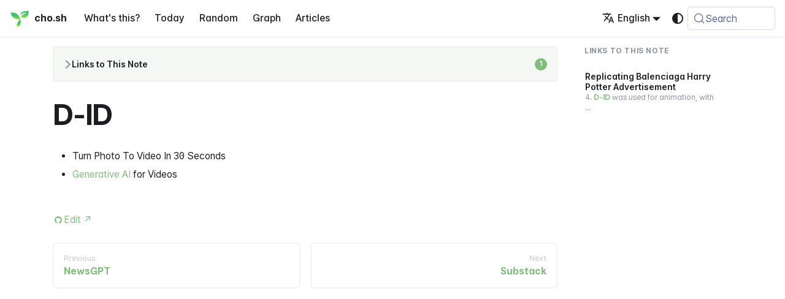

--- FILE ---
content_type: text/css; charset=utf-8
request_url: https://cho.sh/assets/css/styles.a16d7b4a.css
body_size: 40023
content:
@layer docusaurus.infima,docusaurus.theme-common,docusaurus.theme-classic,docusaurus.core,docusaurus.plugin-debug,docusaurus.theme-mermaid,docusaurus.theme-live-codeblock,docusaurus.theme-search-algolia.docsearch,docusaurus.theme-search-algolia;:root{--ifm-color-scheme:light;--ifm-dark-value:10%;--ifm-darker-value:15%;--ifm-darkest-value:30%;--ifm-light-value:15%;--ifm-lighter-value:30%;--ifm-lightest-value:50%;--ifm-contrast-background-value:90%;--ifm-contrast-foreground-value:70%;--ifm-contrast-background-dark-value:70%;--ifm-contrast-foreground-dark-value:90%;--ifm-color-primary:#3578e5;--ifm-color-secondary:#ebedf0;--ifm-color-success:#00a400;--ifm-color-info:#54c7ec;--ifm-color-warning:#ffba00;--ifm-color-danger:#fa383e;--ifm-color-primary-dark:#306cce;--ifm-color-primary-darker:#2d66c3;--ifm-color-primary-darkest:#2554a0;--ifm-color-primary-light:#538ce9;--ifm-color-primary-lighter:#72a1ed;--ifm-color-primary-lightest:#9abcf2;--ifm-color-primary-contrast-background:#ebf2fc;--ifm-color-primary-contrast-foreground:#102445;--ifm-color-secondary-dark:#d4d5d8;--ifm-color-secondary-darker:#c8c9cc;--ifm-color-secondary-darkest:#a4a6a8;--ifm-color-secondary-light:#eef0f2;--ifm-color-secondary-lighter:#f1f2f5;--ifm-color-secondary-lightest:#f5f6f8;--ifm-color-secondary-contrast-background:#fdfdfe;--ifm-color-secondary-contrast-foreground:#474748;--ifm-color-success-dark:#009400;--ifm-color-success-darker:#008b00;--ifm-color-success-darkest:#007300;--ifm-color-success-light:#26b226;--ifm-color-success-lighter:#4dbf4d;--ifm-color-success-lightest:#80d280;--ifm-color-success-contrast-background:#e6f6e6;--ifm-color-success-contrast-foreground:#003100;--ifm-color-info-dark:#4cb3d4;--ifm-color-info-darker:#47a9c9;--ifm-color-info-darkest:#3b8ba5;--ifm-color-info-light:#6ecfef;--ifm-color-info-lighter:#87d8f2;--ifm-color-info-lightest:#aae3f6;--ifm-color-info-contrast-background:#eef9fd;--ifm-color-info-contrast-foreground:#193c47;--ifm-color-warning-dark:#e6a700;--ifm-color-warning-darker:#d99e00;--ifm-color-warning-darkest:#b38200;--ifm-color-warning-light:#ffc426;--ifm-color-warning-lighter:#ffcf4d;--ifm-color-warning-lightest:#ffdd80;--ifm-color-warning-contrast-background:#fff8e6;--ifm-color-warning-contrast-foreground:#4d3800;--ifm-color-danger-dark:#e13238;--ifm-color-danger-darker:#d53035;--ifm-color-danger-darkest:#af272b;--ifm-color-danger-light:#fb565b;--ifm-color-danger-lighter:#fb7478;--ifm-color-danger-lightest:#fd9c9f;--ifm-color-danger-contrast-background:#ffebec;--ifm-color-danger-contrast-foreground:#4b1113;--ifm-color-white:#fff;--ifm-color-black:#000;--ifm-color-gray-0:var(--ifm-color-white);--ifm-color-gray-100:#f5f6f7;--ifm-color-gray-200:#ebedf0;--ifm-color-gray-300:#dadde1;--ifm-color-gray-400:#ccd0d5;--ifm-color-gray-500:#bec3c9;--ifm-color-gray-600:#8d949e;--ifm-color-gray-700:#606770;--ifm-color-gray-800:#444950;--ifm-color-gray-900:#1c1e21;--ifm-color-gray-1000:var(--ifm-color-black);--ifm-color-emphasis-0:var(--ifm-color-gray-0);--ifm-color-emphasis-100:var(--ifm-color-gray-100);--ifm-color-emphasis-200:var(--ifm-color-gray-200);--ifm-color-emphasis-300:var(--ifm-color-gray-300);--ifm-color-emphasis-400:var(--ifm-color-gray-400);--ifm-color-emphasis-500:var(--ifm-color-gray-500);--ifm-color-emphasis-600:var(--ifm-color-gray-600);--ifm-color-emphasis-700:var(--ifm-color-gray-700);--ifm-color-emphasis-800:var(--ifm-color-gray-800);--ifm-color-emphasis-900:var(--ifm-color-gray-900);--ifm-color-emphasis-1000:var(--ifm-color-gray-1000);--ifm-color-content:var(--ifm-color-emphasis-900);--ifm-color-content-inverse:var(--ifm-color-emphasis-0);--ifm-color-content-secondary:#525860;--ifm-background-color:transparent;--ifm-background-surface-color:var(--ifm-color-content-inverse);--ifm-global-border-width:1px;--ifm-global-radius:.4rem;--ifm-hover-overlay:rgba(0,0,0,.05);--ifm-font-color-base:var(--ifm-color-content);--ifm-font-color-base-inverse:var(--ifm-color-content-inverse);--ifm-font-color-secondary:var(--ifm-color-content-secondary);--ifm-font-family-base:system-ui,-apple-system,Segoe UI,Roboto,Ubuntu,Cantarell,Noto Sans,sans-serif,BlinkMacSystemFont,"Segoe UI",Helvetica,Arial,sans-serif,"Apple Color Emoji","Segoe UI Emoji","Segoe UI Symbol";--ifm-font-family-monospace:SFMono-Regular,Menlo,Monaco,Consolas,"Liberation Mono","Courier New",monospace;--ifm-font-size-base:100%;--ifm-font-weight-light:300;--ifm-font-weight-normal:400;--ifm-font-weight-semibold:500;--ifm-font-weight-bold:700;--ifm-font-weight-base:var(--ifm-font-weight-normal);--ifm-line-height-base:1.65;--ifm-global-spacing:1rem;--ifm-spacing-vertical:var(--ifm-global-spacing);--ifm-spacing-horizontal:var(--ifm-global-spacing);--ifm-transition-fast:.2s;--ifm-transition-slow:.4s;--ifm-transition-timing-default:cubic-bezier(.08,.52,.52,1);--ifm-global-shadow-lw:0 1px 2px 0 rgba(0,0,0,.1);--ifm-global-shadow-md:0 5px 40px rgba(0,0,0,.2);--ifm-global-shadow-tl:0 12px 28px 0 rgba(0,0,0,.2),0 2px 4px 0 rgba(0,0,0,.1);--ifm-z-index-dropdown:100;--ifm-z-index-fixed:200;--ifm-z-index-overlay:400;--ifm-container-width:1140px;--ifm-container-width-xl:1320px;--ifm-code-background:#f6f7f8;--ifm-code-border-radius:var(--ifm-global-radius);--ifm-code-font-size:90%;--ifm-code-padding-horizontal:.1rem;--ifm-code-padding-vertical:.1rem;--ifm-pre-background:var(--ifm-code-background);--ifm-pre-border-radius:var(--ifm-code-border-radius);--ifm-pre-color:inherit;--ifm-pre-line-height:1.45;--ifm-pre-padding:1rem;--ifm-heading-color:inherit;--ifm-heading-margin-top:0;--ifm-heading-margin-bottom:var(--ifm-spacing-vertical);--ifm-heading-font-family:var(--ifm-font-family-base);--ifm-heading-font-weight:var(--ifm-font-weight-bold);--ifm-heading-line-height:1.25;--ifm-h1-font-size:2rem;--ifm-h2-font-size:1.5rem;--ifm-h3-font-size:1.25rem;--ifm-h4-font-size:1rem;--ifm-h5-font-size:.875rem;--ifm-h6-font-size:.85rem;--ifm-image-alignment-padding:1.25rem;--ifm-leading-desktop:1.25;--ifm-leading:calc(var(--ifm-leading-desktop)*1rem);--ifm-list-left-padding:2rem;--ifm-list-margin:1rem;--ifm-list-item-margin:.25rem;--ifm-list-paragraph-margin:1rem;--ifm-table-cell-padding:.75rem;--ifm-table-background:transparent;--ifm-table-stripe-background:rgba(0,0,0,.03);--ifm-table-border-width:1px;--ifm-table-border-color:var(--ifm-color-emphasis-300);--ifm-table-head-background:inherit;--ifm-table-head-color:inherit;--ifm-table-head-font-weight:var(--ifm-font-weight-bold);--ifm-table-cell-color:inherit;--ifm-link-color:var(--ifm-color-primary);--ifm-link-decoration:none;--ifm-link-hover-color:var(--ifm-link-color);--ifm-link-hover-decoration:underline;--ifm-paragraph-margin-bottom:var(--ifm-leading);--ifm-blockquote-font-size:var(--ifm-font-size-base);--ifm-blockquote-border-left-width:2px;--ifm-blockquote-padding-horizontal:var(--ifm-spacing-horizontal);--ifm-blockquote-padding-vertical:0;--ifm-blockquote-shadow:none;--ifm-blockquote-color:var(--ifm-color-emphasis-800);--ifm-blockquote-border-color:var(--ifm-color-emphasis-300);--ifm-hr-background-color:var(--ifm-color-emphasis-500);--ifm-hr-height:1px;--ifm-hr-margin-vertical:1.5rem;--ifm-scrollbar-size:7px;--ifm-scrollbar-track-background-color:#f1f1f1;--ifm-scrollbar-thumb-background-color:silver;--ifm-scrollbar-thumb-hover-background-color:#a7a7a7;--ifm-alert-background-color:inherit;--ifm-alert-border-color:inherit;--ifm-alert-border-radius:var(--ifm-global-radius);--ifm-alert-border-width:0px;--ifm-alert-border-left-width:5px;--ifm-alert-color:var(--ifm-font-color-base);--ifm-alert-padding-horizontal:var(--ifm-spacing-horizontal);--ifm-alert-padding-vertical:var(--ifm-spacing-vertical);--ifm-alert-shadow:var(--ifm-global-shadow-lw);--ifm-avatar-intro-margin:1rem;--ifm-avatar-intro-alignment:inherit;--ifm-avatar-photo-size:3rem;--ifm-badge-background-color:inherit;--ifm-badge-border-color:inherit;--ifm-badge-border-radius:var(--ifm-global-radius);--ifm-badge-border-width:var(--ifm-global-border-width);--ifm-badge-color:var(--ifm-color-white);--ifm-badge-padding-horizontal:calc(var(--ifm-spacing-horizontal)*.5);--ifm-badge-padding-vertical:calc(var(--ifm-spacing-vertical)*.25);--ifm-breadcrumb-border-radius:1.5rem;--ifm-breadcrumb-spacing:.5rem;--ifm-breadcrumb-color-active:var(--ifm-color-primary);--ifm-breadcrumb-item-background-active:var(--ifm-hover-overlay);--ifm-breadcrumb-padding-horizontal:.8rem;--ifm-breadcrumb-padding-vertical:.4rem;--ifm-breadcrumb-size-multiplier:1;--ifm-breadcrumb-separator:url("data:image/svg+xml;utf8,<svg xmlns=\"http://www.w3.org/2000/svg\" x=\"0px\" y=\"0px\" viewBox=\"0 0 256 256\"><g><g><polygon points=\"79.093,0 48.907,30.187 146.72,128 48.907,225.813 79.093,256 207.093,128\"/></g></g><g></g><g></g><g></g><g></g><g></g><g></g><g></g><g></g><g></g><g></g><g></g><g></g><g></g><g></g><g></g></svg>");--ifm-breadcrumb-separator-filter:none;--ifm-breadcrumb-separator-size:.5rem;--ifm-breadcrumb-separator-size-multiplier:1.25;--ifm-button-background-color:inherit;--ifm-button-border-color:var(--ifm-button-background-color);--ifm-button-border-width:var(--ifm-global-border-width);--ifm-button-color:var(--ifm-font-color-base-inverse);--ifm-button-font-weight:var(--ifm-font-weight-bold);--ifm-button-padding-horizontal:1.5rem;--ifm-button-padding-vertical:.375rem;--ifm-button-size-multiplier:1;--ifm-button-transition-duration:var(--ifm-transition-fast);--ifm-button-border-radius:calc(var(--ifm-global-radius)*var(--ifm-button-size-multiplier));--ifm-button-group-spacing:2px;--ifm-card-background-color:var(--ifm-background-surface-color);--ifm-card-border-radius:calc(var(--ifm-global-radius)*2);--ifm-card-horizontal-spacing:var(--ifm-global-spacing);--ifm-card-vertical-spacing:var(--ifm-global-spacing);--ifm-toc-border-color:var(--ifm-color-emphasis-300);--ifm-toc-link-color:var(--ifm-color-content-secondary);--ifm-toc-padding-vertical:.5rem;--ifm-toc-padding-horizontal:.5rem;--ifm-dropdown-background-color:var(--ifm-background-surface-color);--ifm-dropdown-font-weight:var(--ifm-font-weight-semibold);--ifm-dropdown-link-color:var(--ifm-font-color-base);--ifm-dropdown-hover-background-color:var(--ifm-hover-overlay);--ifm-footer-background-color:var(--ifm-color-emphasis-100);--ifm-footer-color:inherit;--ifm-footer-link-color:var(--ifm-color-emphasis-700);--ifm-footer-link-hover-color:var(--ifm-color-primary);--ifm-footer-link-horizontal-spacing:.5rem;--ifm-footer-padding-horizontal:calc(var(--ifm-spacing-horizontal)*2);--ifm-footer-padding-vertical:calc(var(--ifm-spacing-vertical)*2);--ifm-footer-title-color:inherit;--ifm-footer-logo-max-width:min(30rem,90vw);--ifm-hero-background-color:var(--ifm-background-surface-color);--ifm-hero-text-color:var(--ifm-color-emphasis-800);--ifm-menu-color:var(--ifm-color-emphasis-700);--ifm-menu-color-active:var(--ifm-color-primary);--ifm-menu-color-background-active:var(--ifm-hover-overlay);--ifm-menu-color-background-hover:var(--ifm-hover-overlay);--ifm-menu-link-padding-horizontal:.75rem;--ifm-menu-link-padding-vertical:.375rem;--ifm-menu-link-sublist-icon:url("data:image/svg+xml;utf8,<svg xmlns=\"http://www.w3.org/2000/svg\" width=\"16px\" height=\"16px\" viewBox=\"0 0 24 24\"><path fill=\"rgba(0,0,0,0.5)\" d=\"M7.41 15.41L12 10.83l4.59 4.58L18 14l-6-6-6 6z\"></path></svg>");--ifm-menu-link-sublist-icon-filter:none;--ifm-navbar-background-color:var(--ifm-background-surface-color);--ifm-navbar-height:3.75rem;--ifm-navbar-item-padding-horizontal:.75rem;--ifm-navbar-item-padding-vertical:.25rem;--ifm-navbar-link-color:var(--ifm-font-color-base);--ifm-navbar-link-hover-color:var(--ifm-color-primary);--ifm-navbar-link-active-color:var(--ifm-link-color);--ifm-navbar-padding-horizontal:var(--ifm-spacing-horizontal);--ifm-navbar-padding-vertical:calc(var(--ifm-spacing-vertical)*.5);--ifm-navbar-shadow:var(--ifm-global-shadow-lw);--ifm-navbar-search-input-background-color:var(--ifm-color-emphasis-200);--ifm-navbar-search-input-color:var(--ifm-color-emphasis-800);--ifm-navbar-search-input-placeholder-color:var(--ifm-color-emphasis-500);--ifm-navbar-search-input-icon:url("data:image/svg+xml;utf8,<svg fill=\"currentColor\" xmlns=\"http://www.w3.org/2000/svg\" viewBox=\"0 0 16 16\" height=\"16px\" width=\"16px\"><path d=\"M6.02945,10.20327a4.17382,4.17382,0,1,1,4.17382-4.17382A4.15609,4.15609,0,0,1,6.02945,10.20327Zm9.69195,4.2199L10.8989,9.59979A5.88021,5.88021,0,0,0,12.058,6.02856,6.00467,6.00467,0,1,0,9.59979,10.8989l4.82338,4.82338a.89729.89729,0,0,0,1.29912,0,.89749.89749,0,0,0-.00087-1.29909Z\" /></svg>");--ifm-navbar-sidebar-width:83vw;--ifm-pagination-border-radius:var(--ifm-global-radius);--ifm-pagination-color-active:var(--ifm-color-primary);--ifm-pagination-font-size:1rem;--ifm-pagination-item-active-background:var(--ifm-hover-overlay);--ifm-pagination-page-spacing:.2em;--ifm-pagination-padding-horizontal:calc(var(--ifm-spacing-horizontal)*1);--ifm-pagination-padding-vertical:calc(var(--ifm-spacing-vertical)*.25);--ifm-pagination-nav-border-radius:var(--ifm-global-radius);--ifm-pagination-nav-color-hover:var(--ifm-color-primary);--ifm-pills-color-active:var(--ifm-color-primary);--ifm-pills-color-background-active:var(--ifm-hover-overlay);--ifm-pills-spacing:.125rem;--ifm-tabs-color:var(--ifm-font-color-secondary);--ifm-tabs-color-active:var(--ifm-color-primary);--ifm-tabs-color-active-border:var(--ifm-tabs-color-active);--ifm-tabs-padding-horizontal:1rem;--ifm-tabs-padding-vertical:1rem}*{box-sizing:border-box}html{background-color:var(--ifm-background-color);color:var(--ifm-font-color-base);color-scheme:var(--ifm-color-scheme);font:var(--ifm-font-size-base)/var(--ifm-line-height-base)var(--ifm-font-family-base);-webkit-font-smoothing:antialiased;-webkit-tap-highlight-color:transparent;text-rendering:optimizelegibility;-webkit-text-size-adjust:100%;-moz-text-size-adjust:100%;text-size-adjust:100%}body{word-wrap:break-word;margin:0}iframe{color-scheme:normal;border:0}.container{max-width:var(--ifm-container-width);padding:0 var(--ifm-spacing-horizontal);width:100%;margin:0 auto}.container--fluid{max-width:inherit}.row{margin:0 calc(var(--ifm-spacing-horizontal)*-1);flex-wrap:wrap;display:flex}.row--no-gutters{margin-left:0;margin-right:0}.row--no-gutters>.col{padding-left:0;padding-right:0}.row--align-top{align-items:flex-start}.row--align-bottom{align-items:flex-end}.row--align-center{align-items:center}.row--align-stretch{align-items:stretch}.row--align-baseline{align-items:baseline}.col{--ifm-col-width:100%;max-width:var(--ifm-col-width);padding:0 var(--ifm-spacing-horizontal);flex:1 0;width:100%;margin-left:0}.col[class*=col--]{flex:0 0 var(--ifm-col-width)}.col--1{--ifm-col-width:calc(1/12*100%)}.col--offset-1{margin-left:8.33333%}.col--2{--ifm-col-width:calc(2/12*100%)}.col--offset-2{margin-left:16.6667%}.col--3{--ifm-col-width:calc(3/12*100%)}.col--offset-3{margin-left:25%}.col--4{--ifm-col-width:calc(4/12*100%)}.col--offset-4{margin-left:33.3333%}.col--5{--ifm-col-width:calc(5/12*100%)}.col--offset-5{margin-left:41.6667%}.col--6{--ifm-col-width:calc(6/12*100%)}.col--offset-6{margin-left:50%}.col--7{--ifm-col-width:calc(7/12*100%)}.col--offset-7{margin-left:58.3333%}.col--8{--ifm-col-width:calc(8/12*100%)}.col--offset-8{margin-left:66.6667%}.col--9{--ifm-col-width:calc(9/12*100%)}.col--offset-9{margin-left:75%}.col--10{--ifm-col-width:calc(10/12*100%)}.col--offset-10{margin-left:83.3333%}.col--11{--ifm-col-width:calc(11/12*100%)}.col--offset-11{margin-left:91.6667%}.col--12{--ifm-col-width:calc(12/12*100%)}.col--offset-12{margin-left:100%}.margin--none{margin:0!important}.margin-top--none{margin-top:0!important}.margin-left--none{margin-left:0!important}.margin-bottom--none{margin-bottom:0!important}.margin-right--none{margin-right:0!important}.margin-vert--none{margin-top:0!important;margin-bottom:0!important}.margin-horiz--none{margin-left:0!important;margin-right:0!important}.margin--xs{margin:.25rem!important}.margin-top--xs{margin-top:.25rem!important}.margin-left--xs{margin-left:.25rem!important}.margin-bottom--xs{margin-bottom:.25rem!important}.margin-right--xs{margin-right:.25rem!important}.margin-vert--xs{margin-top:.25rem!important;margin-bottom:.25rem!important}.margin-horiz--xs{margin-left:.25rem!important;margin-right:.25rem!important}.margin--sm{margin:.5rem!important}.margin-top--sm{margin-top:.5rem!important}.margin-left--sm{margin-left:.5rem!important}.margin-bottom--sm{margin-bottom:.5rem!important}.margin-right--sm{margin-right:.5rem!important}.margin-vert--sm{margin-top:.5rem!important;margin-bottom:.5rem!important}.margin-horiz--sm{margin-left:.5rem!important;margin-right:.5rem!important}.margin--md{margin:1rem!important}.margin-top--md{margin-top:1rem!important}.margin-left--md{margin-left:1rem!important}.margin-bottom--md{margin-bottom:1rem!important}.margin-right--md{margin-right:1rem!important}.margin-vert--md{margin-top:1rem!important;margin-bottom:1rem!important}.margin-horiz--md{margin-left:1rem!important;margin-right:1rem!important}.margin--lg{margin:2rem!important}.margin-top--lg{margin-top:2rem!important}.margin-left--lg{margin-left:2rem!important}.margin-bottom--lg{margin-bottom:2rem!important}.margin-right--lg{margin-right:2rem!important}.margin-vert--lg{margin-top:2rem!important;margin-bottom:2rem!important}.margin-horiz--lg{margin-left:2rem!important;margin-right:2rem!important}.margin--xl{margin:5rem!important}.margin-top--xl{margin-top:5rem!important}.margin-left--xl{margin-left:5rem!important}.margin-bottom--xl{margin-bottom:5rem!important}.margin-right--xl{margin-right:5rem!important}.margin-vert--xl{margin-top:5rem!important;margin-bottom:5rem!important}.margin-horiz--xl{margin-left:5rem!important;margin-right:5rem!important}.padding--none{padding:0!important}.padding-top--none{padding-top:0!important}.padding-left--none{padding-left:0!important}.padding-bottom--none{padding-bottom:0!important}.padding-right--none{padding-right:0!important}.padding-vert--none{padding-top:0!important;padding-bottom:0!important}.padding-horiz--none{padding-left:0!important;padding-right:0!important}.padding--xs{padding:.25rem!important}.padding-top--xs{padding-top:.25rem!important}.padding-left--xs{padding-left:.25rem!important}.padding-bottom--xs{padding-bottom:.25rem!important}.padding-right--xs{padding-right:.25rem!important}.padding-vert--xs{padding-top:.25rem!important;padding-bottom:.25rem!important}.padding-horiz--xs{padding-left:.25rem!important;padding-right:.25rem!important}.padding--sm{padding:.5rem!important}.padding-top--sm{padding-top:.5rem!important}.padding-left--sm{padding-left:.5rem!important}.padding-bottom--sm{padding-bottom:.5rem!important}.padding-right--sm{padding-right:.5rem!important}.padding-vert--sm{padding-top:.5rem!important;padding-bottom:.5rem!important}.padding-horiz--sm{padding-left:.5rem!important;padding-right:.5rem!important}.padding--md{padding:1rem!important}.padding-top--md{padding-top:1rem!important}.padding-left--md{padding-left:1rem!important}.padding-bottom--md{padding-bottom:1rem!important}.padding-right--md{padding-right:1rem!important}.padding-vert--md{padding-top:1rem!important;padding-bottom:1rem!important}.padding-horiz--md{padding-left:1rem!important;padding-right:1rem!important}.padding--lg{padding:2rem!important}.padding-top--lg{padding-top:2rem!important}.padding-left--lg{padding-left:2rem!important}.padding-bottom--lg{padding-bottom:2rem!important}.padding-right--lg{padding-right:2rem!important}.padding-vert--lg{padding-top:2rem!important;padding-bottom:2rem!important}.padding-horiz--lg{padding-left:2rem!important;padding-right:2rem!important}.padding--xl{padding:5rem!important}.padding-top--xl{padding-top:5rem!important}.padding-left--xl{padding-left:5rem!important}.padding-bottom--xl{padding-bottom:5rem!important}.padding-right--xl{padding-right:5rem!important}.padding-vert--xl{padding-top:5rem!important;padding-bottom:5rem!important}.padding-horiz--xl{padding-left:5rem!important;padding-right:5rem!important}code{background-color:var(--ifm-code-background);border-radius:var(--ifm-code-border-radius);font-family:var(--ifm-font-family-monospace);font-size:var(--ifm-code-font-size);padding:var(--ifm-code-padding-vertical)var(--ifm-code-padding-horizontal);vertical-align:middle;border:.1rem solid rgba(0,0,0,.1)}a code{color:inherit}pre{background-color:var(--ifm-pre-background);border-radius:var(--ifm-pre-border-radius);color:var(--ifm-pre-color);font:var(--ifm-code-font-size)/var(--ifm-pre-line-height)var(--ifm-font-family-monospace);margin:0 0 var(--ifm-spacing-vertical);padding:var(--ifm-pre-padding);overflow:auto}pre code{font-size:100%;line-height:inherit;background-color:transparent;border:none;padding:0}kbd{background-color:var(--ifm-color-emphasis-0);border:1px solid var(--ifm-color-emphasis-400);box-shadow:inset 0 -1px 0 var(--ifm-color-emphasis-400);color:var(--ifm-color-emphasis-800);font:80% var(--ifm-font-family-monospace);border-radius:.2rem;padding:.15rem .3rem}h1,h2,h3,h4,h5,h6{color:var(--ifm-heading-color);font-family:var(--ifm-heading-font-family);font-weight:var(--ifm-heading-font-weight);line-height:var(--ifm-heading-line-height);margin:var(--ifm-heading-margin-top)0 var(--ifm-heading-margin-bottom)0}h1{font-size:var(--ifm-h1-font-size)}h2{font-size:var(--ifm-h2-font-size)}h3{font-size:var(--ifm-h3-font-size)}h4{font-size:var(--ifm-h4-font-size)}h5{font-size:var(--ifm-h5-font-size)}h6{font-size:var(--ifm-h6-font-size)}img{max-width:100%}img[align=right]{padding-left:var(--image-alignment-padding)}img[align=left]{padding-right:var(--image-alignment-padding)}.markdown{--ifm-h1-vertical-rhythm-top:3;--ifm-h2-vertical-rhythm-top:2;--ifm-h3-vertical-rhythm-top:1.5;--ifm-heading-vertical-rhythm-top:1.25;--ifm-h1-vertical-rhythm-bottom:1.25;--ifm-heading-vertical-rhythm-bottom:1}.markdown:before{content:"";display:table}.markdown:after{clear:both;content:"";display:table}.markdown>:last-child{margin-bottom:0!important}.markdown h1:first-child{--ifm-h1-font-size:3rem;margin-bottom:calc(var(--ifm-h1-vertical-rhythm-bottom)*var(--ifm-leading))}.markdown>h2{--ifm-h2-font-size:2rem;margin-bottom:calc(var(--ifm-heading-vertical-rhythm-bottom)*var(--ifm-leading));margin-top:calc(var(--ifm-h2-vertical-rhythm-top)*var(--ifm-leading))}.markdown>h3{--ifm-h3-font-size:1.5rem;margin-bottom:calc(var(--ifm-heading-vertical-rhythm-bottom)*var(--ifm-leading));margin-top:calc(var(--ifm-h3-vertical-rhythm-top)*var(--ifm-leading))}.markdown>h4,.markdown>h5,.markdown>h6{margin-bottom:calc(var(--ifm-heading-vertical-rhythm-bottom)*var(--ifm-leading));margin-top:calc(var(--ifm-heading-vertical-rhythm-top)*var(--ifm-leading))}.markdown>pre,.markdown>ul,.markdown>p{margin-bottom:var(--ifm-leading)}.markdown li{word-wrap:break-word}.markdown li>p{margin-top:var(--ifm-list-paragraph-margin)}.markdown li+li{margin-top:var(--ifm-list-item-margin)}ul,ol{margin:0 0 var(--ifm-list-margin);padding-left:var(--ifm-list-left-padding)}ol ol,ul ol{list-style-type:lower-roman}ul ul,ul ol,ol ol,ol ul{margin:0}ul ul ol,ul ol ol,ol ul ol,ol ol ol{list-style-type:lower-alpha}table{border-collapse:collapse;margin-bottom:var(--ifm-spacing-vertical);display:block;overflow:auto}table thead tr{border-bottom:2px solid var(--ifm-table-border-color)}table thead{background-color:var(--ifm-table-stripe-background)}table tr{background-color:var(--ifm-table-background);border-top:var(--ifm-table-border-width)solid var(--ifm-table-border-color)}table tr:nth-child(2n){background-color:var(--ifm-table-stripe-background)}table th,table td{border:var(--ifm-table-border-width)solid var(--ifm-table-border-color);padding:var(--ifm-table-cell-padding)}table th{background-color:var(--ifm-table-head-background);color:var(--ifm-table-head-color);font-weight:var(--ifm-table-head-font-weight)}table td{color:var(--ifm-table-cell-color)}strong{font-weight:var(--ifm-font-weight-bold)}a{color:var(--ifm-link-color);-webkit-text-decoration:var(--ifm-link-decoration);text-decoration:var(--ifm-link-decoration);transition:color var(--ifm-transition-fast)var(--ifm-transition-timing-default)}a:hover{color:var(--ifm-link-hover-color);-webkit-text-decoration:var(--ifm-link-hover-decoration);text-decoration:var(--ifm-link-hover-decoration)}a:not([href]){text-decoration:none}p{margin:0 0 var(--ifm-paragraph-margin-bottom)}blockquote{border-left:var(--ifm-blockquote-border-left-width)solid var(--ifm-blockquote-border-color);box-shadow:var(--ifm-blockquote-shadow);color:var(--ifm-blockquote-color);font-size:var(--ifm-blockquote-font-size);margin:0 0 var(--ifm-spacing-vertical);padding:var(--ifm-blockquote-padding-vertical)var(--ifm-blockquote-padding-horizontal)}blockquote>:first-child{margin-top:0}blockquote>:last-child{margin-bottom:0}hr{background-color:var(--ifm-hr-background-color);height:var(--ifm-hr-height);margin:var(--ifm-hr-margin-vertical)0;border:0}.shadow--lw{box-shadow:var(--ifm-global-shadow-lw)!important}.shadow--md{box-shadow:var(--ifm-global-shadow-md)!important}.shadow--tl{box-shadow:var(--ifm-global-shadow-tl)!important}.text--primary{color:var(--ifm-color-primary)}.text--secondary{color:var(--ifm-color-secondary)}.text--success{color:var(--ifm-color-success)}.text--info{color:var(--ifm-color-info)}.text--warning{color:var(--ifm-color-warning)}.text--danger{color:var(--ifm-color-danger)}.text--center{text-align:center}.text--left{text-align:left}.text--justify{text-align:justify}.text--right{text-align:right}.text--capitalize{text-transform:capitalize}.text--lowercase{text-transform:lowercase}.text--uppercase{text-transform:uppercase}.text--light{font-weight:var(--ifm-font-weight-light)}.text--normal{font-weight:var(--ifm-font-weight-normal)}.text--semibold{font-weight:var(--ifm-font-weight-semibold)}.text--bold{font-weight:var(--ifm-font-weight-bold)}.text--italic{font-style:italic}.text--truncate{text-overflow:ellipsis;white-space:nowrap;overflow:hidden}.text--break{word-wrap:break-word!important;word-break:break-word!important}.text--no-decoration,.text--no-decoration:hover{text-decoration:none}.clean-btn{color:inherit;cursor:pointer;background:0 0;border:none;padding:0;font-family:inherit}.clean-list{padding-left:0;list-style:none}.alert--primary{--ifm-alert-background-color:var(--ifm-color-primary-contrast-background);--ifm-alert-background-color-highlight:rgba(53,120,229,.15);--ifm-alert-foreground-color:var(--ifm-color-primary-contrast-foreground);--ifm-alert-border-color:var(--ifm-color-primary-dark)}.alert--secondary{--ifm-alert-background-color:var(--ifm-color-secondary-contrast-background);--ifm-alert-background-color-highlight:rgba(235,237,240,.15);--ifm-alert-foreground-color:var(--ifm-color-secondary-contrast-foreground);--ifm-alert-border-color:var(--ifm-color-secondary-dark)}.alert--success{--ifm-alert-background-color:var(--ifm-color-success-contrast-background);--ifm-alert-background-color-highlight:rgba(0,164,0,.15);--ifm-alert-foreground-color:var(--ifm-color-success-contrast-foreground);--ifm-alert-border-color:var(--ifm-color-success-dark)}.alert--info{--ifm-alert-background-color:var(--ifm-color-info-contrast-background);--ifm-alert-background-color-highlight:rgba(84,199,236,.15);--ifm-alert-foreground-color:var(--ifm-color-info-contrast-foreground);--ifm-alert-border-color:var(--ifm-color-info-dark)}.alert--warning{--ifm-alert-background-color:var(--ifm-color-warning-contrast-background);--ifm-alert-background-color-highlight:rgba(255,186,0,.15);--ifm-alert-foreground-color:var(--ifm-color-warning-contrast-foreground);--ifm-alert-border-color:var(--ifm-color-warning-dark)}.alert--danger{--ifm-alert-background-color:var(--ifm-color-danger-contrast-background);--ifm-alert-background-color-highlight:rgba(250,56,62,.15);--ifm-alert-foreground-color:var(--ifm-color-danger-contrast-foreground);--ifm-alert-border-color:var(--ifm-color-danger-dark)}.alert{--ifm-code-background:var(--ifm-alert-background-color-highlight);--ifm-link-color:var(--ifm-alert-foreground-color);--ifm-link-hover-color:var(--ifm-alert-foreground-color);--ifm-link-decoration:underline;--ifm-tabs-color:var(--ifm-alert-foreground-color);--ifm-tabs-color-active:var(--ifm-alert-foreground-color);--ifm-tabs-color-active-border:var(--ifm-alert-border-color);background-color:var(--ifm-alert-background-color);border:var(--ifm-alert-border-width)solid var(--ifm-alert-border-color);border-left-width:var(--ifm-alert-border-left-width);border-radius:var(--ifm-alert-border-radius);box-shadow:var(--ifm-alert-shadow);color:var(--ifm-alert-foreground-color);padding:var(--ifm-alert-padding-vertical)var(--ifm-alert-padding-horizontal)}.alert__heading{font:bold var(--ifm-h5-font-size)/var(--ifm-heading-line-height)var(--ifm-heading-font-family);text-transform:uppercase;align-items:center;margin-bottom:.5rem;display:flex}.alert__icon{margin-right:.4em;display:inline-flex}.alert__icon svg{fill:var(--ifm-alert-foreground-color);stroke:var(--ifm-alert-foreground-color);stroke-width:0}.alert .close{color:var(--ifm-alert-foreground-color);margin:calc(var(--ifm-alert-padding-vertical)*-1)calc(var(--ifm-alert-padding-horizontal)*-1)0 0;opacity:.75}.alert .close:hover,.alert .close:focus{opacity:1}.alert a{-webkit-text-decoration-color:var(--ifm-alert-border-color);text-decoration-color:var(--ifm-alert-border-color)}.alert a:hover{text-decoration-thickness:2px}.avatar{-moz-column-gap:var(--ifm-avatar-intro-margin);column-gap:var(--ifm-avatar-intro-margin);display:flex}.avatar__photo{height:var(--ifm-avatar-photo-size);width:var(--ifm-avatar-photo-size);border-radius:50%;display:block;overflow:hidden}.avatar__photo--sm{--ifm-avatar-photo-size:2rem}.avatar__photo--lg{--ifm-avatar-photo-size:4rem}.avatar__photo--xl{--ifm-avatar-photo-size:6rem}.avatar__intro{text-align:var(--ifm-avatar-intro-alignment);flex-direction:column;flex:1;justify-content:center;display:flex}.avatar__name{font:bold var(--ifm-h4-font-size)/var(--ifm-heading-line-height)var(--ifm-font-family-base)}.avatar__subtitle{margin-top:.25rem}.avatar--vertical{--ifm-avatar-intro-alignment:center;--ifm-avatar-intro-margin:.5rem;flex-direction:column;align-items:center}.badge{background-color:var(--ifm-badge-background-color);border:var(--ifm-badge-border-width)solid var(--ifm-badge-border-color);border-radius:var(--ifm-badge-border-radius);color:var(--ifm-badge-color);font-size:75%;font-weight:var(--ifm-font-weight-bold);padding:var(--ifm-badge-padding-vertical)var(--ifm-badge-padding-horizontal);line-height:1;display:inline-block}.badge--primary{--ifm-badge-background-color:var(--ifm-color-primary);--ifm-badge-border-color:var(--ifm-badge-background-color)}.badge--secondary{--ifm-badge-background-color:var(--ifm-color-secondary);--ifm-badge-border-color:var(--ifm-badge-background-color);color:var(--ifm-color-black)}.badge--success{--ifm-badge-background-color:var(--ifm-color-success);--ifm-badge-border-color:var(--ifm-badge-background-color)}.badge--info{--ifm-badge-background-color:var(--ifm-color-info);--ifm-badge-border-color:var(--ifm-badge-background-color)}.badge--warning{--ifm-badge-background-color:var(--ifm-color-warning);--ifm-badge-border-color:var(--ifm-badge-background-color)}.badge--danger{--ifm-badge-background-color:var(--ifm-color-danger);--ifm-badge-border-color:var(--ifm-badge-background-color)}.breadcrumbs{margin-bottom:0;padding-left:0}.breadcrumbs__item{display:inline-block}.breadcrumbs__item:not(:last-child):after{background:var(--ifm-breadcrumb-separator)center;content:" ";filter:var(--ifm-breadcrumb-separator-filter);height:calc(var(--ifm-breadcrumb-separator-size)*var(--ifm-breadcrumb-size-multiplier)*var(--ifm-breadcrumb-separator-size-multiplier));margin:0 var(--ifm-breadcrumb-spacing);opacity:.5;width:calc(var(--ifm-breadcrumb-separator-size)*var(--ifm-breadcrumb-size-multiplier)*var(--ifm-breadcrumb-separator-size-multiplier));display:inline-block}.breadcrumbs__item--active .breadcrumbs__link{background:var(--ifm-breadcrumb-item-background-active);color:var(--ifm-breadcrumb-color-active)}.breadcrumbs__link{border-radius:var(--ifm-breadcrumb-border-radius);color:var(--ifm-font-color-base);font-size:calc(1rem*var(--ifm-breadcrumb-size-multiplier));padding:calc(var(--ifm-breadcrumb-padding-vertical)*var(--ifm-breadcrumb-size-multiplier))calc(var(--ifm-breadcrumb-padding-horizontal)*var(--ifm-breadcrumb-size-multiplier));transition-property:background,color;transition-duration:var(--ifm-transition-fast);transition-timing-function:var(--ifm-transition-timing-default);display:inline-block}.breadcrumbs__link:link:hover,.breadcrumbs__link:visited:hover,area[href].breadcrumbs__link:hover{background:var(--ifm-breadcrumb-item-background-active);text-decoration:none}.breadcrumbs__link:any-link:hover{background:var(--ifm-breadcrumb-item-background-active);text-decoration:none}.breadcrumbs--sm{--ifm-breadcrumb-size-multiplier:.8}.breadcrumbs--lg{--ifm-breadcrumb-size-multiplier:1.2}.button{background-color:var(--ifm-button-background-color);border:var(--ifm-button-border-width)solid var(--ifm-button-border-color);border-radius:var(--ifm-button-border-radius);color:var(--ifm-button-color);cursor:pointer;font-size:calc(.875rem*var(--ifm-button-size-multiplier));font-weight:var(--ifm-button-font-weight);padding:calc(var(--ifm-button-padding-vertical)*var(--ifm-button-size-multiplier))calc(var(--ifm-button-padding-horizontal)*var(--ifm-button-size-multiplier));text-align:center;-webkit-user-select:none;user-select:none;vertical-align:middle;white-space:nowrap;transition-property:color,background,border-color;transition-duration:var(--ifm-button-transition-duration);transition-timing-function:var(--ifm-transition-timing-default);line-height:1.5;display:inline-block}.button:hover{color:var(--ifm-button-color);text-decoration:none}.button--outline{--ifm-button-background-color:transparent;--ifm-button-color:var(--ifm-button-border-color)}.button--outline:hover{--ifm-button-background-color:var(--ifm-button-border-color)}.button--outline:hover,.button--outline:active,.button--outline.button--active{--ifm-button-color:var(--ifm-font-color-base-inverse)}.button--link{--ifm-button-background-color:transparent;--ifm-button-border-color:transparent;color:var(--ifm-link-color);-webkit-text-decoration:var(--ifm-link-decoration);text-decoration:var(--ifm-link-decoration)}.button--link:hover,.button--link:active,.button--link.button--active{color:var(--ifm-link-hover-color);-webkit-text-decoration:var(--ifm-link-hover-decoration);text-decoration:var(--ifm-link-hover-decoration)}.button.disabled,.button:disabled,.button[disabled]{opacity:.65;pointer-events:none}.button--sm{--ifm-button-size-multiplier:.8}.button--lg{--ifm-button-size-multiplier:1.35}.button--block{width:100%;display:block}.button.button--secondary{color:var(--ifm-color-gray-900)}.button.button--secondary.button--outline:not(.button--active):not(:hover){color:var(--ifm-font-color-base)}:where(.button--primary){--ifm-button-background-color:var(--ifm-color-primary);--ifm-button-border-color:var(--ifm-color-primary)}:where(.button--primary):not(.button--outline):hover{--ifm-button-background-color:var(--ifm-color-primary-dark);--ifm-button-border-color:var(--ifm-color-primary-dark)}.button--primary:active,.button--primary.button--active{--ifm-button-background-color:var(--ifm-color-primary-darker);--ifm-button-border-color:var(--ifm-color-primary-darker)}:where(.button--secondary){--ifm-button-background-color:var(--ifm-color-secondary);--ifm-button-border-color:var(--ifm-color-secondary)}:where(.button--secondary):not(.button--outline):hover{--ifm-button-background-color:var(--ifm-color-secondary-dark);--ifm-button-border-color:var(--ifm-color-secondary-dark)}.button--secondary:active,.button--secondary.button--active{--ifm-button-background-color:var(--ifm-color-secondary-darker);--ifm-button-border-color:var(--ifm-color-secondary-darker)}:where(.button--success){--ifm-button-background-color:var(--ifm-color-success);--ifm-button-border-color:var(--ifm-color-success)}:where(.button--success):not(.button--outline):hover{--ifm-button-background-color:var(--ifm-color-success-dark);--ifm-button-border-color:var(--ifm-color-success-dark)}.button--success:active,.button--success.button--active{--ifm-button-background-color:var(--ifm-color-success-darker);--ifm-button-border-color:var(--ifm-color-success-darker)}:where(.button--info){--ifm-button-background-color:var(--ifm-color-info);--ifm-button-border-color:var(--ifm-color-info)}:where(.button--info):not(.button--outline):hover{--ifm-button-background-color:var(--ifm-color-info-dark);--ifm-button-border-color:var(--ifm-color-info-dark)}.button--info:active,.button--info.button--active{--ifm-button-background-color:var(--ifm-color-info-darker);--ifm-button-border-color:var(--ifm-color-info-darker)}:where(.button--warning){--ifm-button-background-color:var(--ifm-color-warning);--ifm-button-border-color:var(--ifm-color-warning)}:where(.button--warning):not(.button--outline):hover{--ifm-button-background-color:var(--ifm-color-warning-dark);--ifm-button-border-color:var(--ifm-color-warning-dark)}.button--warning:active,.button--warning.button--active{--ifm-button-background-color:var(--ifm-color-warning-darker);--ifm-button-border-color:var(--ifm-color-warning-darker)}:where(.button--danger){--ifm-button-background-color:var(--ifm-color-danger);--ifm-button-border-color:var(--ifm-color-danger)}:where(.button--danger):not(.button--outline):hover{--ifm-button-background-color:var(--ifm-color-danger-dark);--ifm-button-border-color:var(--ifm-color-danger-dark)}.button--danger:active,.button--danger.button--active{--ifm-button-background-color:var(--ifm-color-danger-darker);--ifm-button-border-color:var(--ifm-color-danger-darker)}.button-group{gap:var(--ifm-button-group-spacing);display:inline-flex}.button-group>.button:not(:first-child){border-top-left-radius:0;border-bottom-left-radius:0}.button-group>.button:not(:last-child){border-top-right-radius:0;border-bottom-right-radius:0}.button-group--block{justify-content:stretch;display:flex}.button-group--block>.button{flex-grow:1}.card{background-color:var(--ifm-card-background-color);border-radius:var(--ifm-card-border-radius);box-shadow:var(--ifm-global-shadow-lw);flex-direction:column;display:flex;overflow:hidden}.card--full-height{height:100%}.card__image{padding-top:var(--ifm-card-vertical-spacing)}.card__image:first-child{padding-top:0}.card__header,.card__body,.card__footer{padding:var(--ifm-card-vertical-spacing)var(--ifm-card-horizontal-spacing)}.card__header:not(:last-child),.card__body:not(:last-child),.card__footer:not(:last-child){padding-bottom:0}.card__header>:last-child,.card__body>:last-child,.card__footer>:last-child{margin-bottom:0}.card__footer{margin-top:auto}.table-of-contents{padding:var(--ifm-toc-padding-vertical)0;margin-bottom:0;font-size:.8rem}.table-of-contents,.table-of-contents ul{padding-left:var(--ifm-toc-padding-horizontal);list-style:none}.table-of-contents li{margin:var(--ifm-toc-padding-vertical)var(--ifm-toc-padding-horizontal)}.table-of-contents__left-border{border-left:1px solid var(--ifm-toc-border-color)}.table-of-contents__link{color:var(--ifm-toc-link-color);display:block}.table-of-contents__link:hover,.table-of-contents__link:hover code,.table-of-contents__link--active,.table-of-contents__link--active code{color:var(--ifm-color-primary);text-decoration:none}.close{color:var(--ifm-color-black);float:right;font-size:1.5rem;font-weight:var(--ifm-font-weight-bold);opacity:.5;transition:opacity var(--ifm-transition-fast)var(--ifm-transition-timing-default);padding:1rem;line-height:1}.close:hover{opacity:.7}.close:focus{opacity:.8}.dropdown{font-weight:var(--ifm-dropdown-font-weight);vertical-align:top;display:inline-flex;position:relative}.dropdown--hoverable:hover .dropdown__menu,.dropdown--show .dropdown__menu{opacity:1;pointer-events:all;visibility:visible;transform:translateY(-1px)}.dropdown--right .dropdown__menu{left:inherit;right:0}.dropdown--nocaret .navbar__link:after{content:none!important}.dropdown__menu{background-color:var(--ifm-dropdown-background-color);border-radius:var(--ifm-global-radius);box-shadow:var(--ifm-global-shadow-md);opacity:0;pointer-events:none;min-width:10rem;max-height:80vh;left:0;top:calc(100% - var(--ifm-navbar-item-padding-vertical) + .3rem);visibility:hidden;z-index:var(--ifm-z-index-dropdown);transition-property:opacity,transform,visibility;transition-duration:var(--ifm-transition-fast);transition-timing-function:var(--ifm-transition-timing-default);padding:.5rem;list-style:none;position:absolute;overflow-y:auto;transform:translateY(-.625rem)}.dropdown__link{color:var(--ifm-dropdown-link-color);white-space:nowrap;border-radius:.25rem;margin-top:.2rem;padding:.25rem .5rem;font-size:.875rem;display:block}.dropdown__link:hover,.dropdown__link--active{background-color:var(--ifm-dropdown-hover-background-color);color:var(--ifm-dropdown-link-color);text-decoration:none}.dropdown__link--active,.dropdown__link--active:hover{--ifm-dropdown-link-color:var(--ifm-link-color)}.dropdown>.navbar__link:after{content:"";border:.4em solid transparent;border-top-color:currentColor;border-bottom:0 solid;margin-left:.3em;display:inline-block;position:relative;top:2px;transform:translateY(-50%)}.footer{background-color:var(--ifm-footer-background-color);color:var(--ifm-footer-color);padding:var(--ifm-footer-padding-vertical)var(--ifm-footer-padding-horizontal)}.footer--dark{--ifm-footer-background-color:#303846;--ifm-footer-color:var(--ifm-footer-link-color);--ifm-footer-link-color:var(--ifm-color-secondary);--ifm-footer-title-color:var(--ifm-color-white)}.footer__links{margin-bottom:1rem}.footer__link-item{color:var(--ifm-footer-link-color);line-height:2}.footer__link-item:hover{color:var(--ifm-footer-link-hover-color)}.footer__link-separator{margin:0 var(--ifm-footer-link-horizontal-spacing)}.footer__logo{max-width:var(--ifm-footer-logo-max-width);margin-top:1rem}.footer__title{color:var(--ifm-footer-title-color);font:bold var(--ifm-h4-font-size)/var(--ifm-heading-line-height)var(--ifm-font-family-base);margin-bottom:var(--ifm-heading-margin-bottom)}.footer__item{margin-top:0}.footer__items{margin-bottom:0}[type=checkbox]{padding:0}.hero{background-color:var(--ifm-hero-background-color);color:var(--ifm-hero-text-color);align-items:center;padding:4rem 2rem;display:flex}.hero--primary{--ifm-hero-background-color:var(--ifm-color-primary);--ifm-hero-text-color:var(--ifm-font-color-base-inverse)}.hero--dark{--ifm-hero-background-color:#303846;--ifm-hero-text-color:var(--ifm-color-white)}.hero__title{font-size:3rem}.hero__subtitle{font-size:1.5rem}.menu{font-weight:var(--ifm-font-weight-semibold);overflow-x:hidden}.menu__list{margin:0;padding-left:0;list-style:none}.menu__list .menu__list{padding-left:var(--ifm-menu-link-padding-horizontal);flex:0 0 100%;margin-top:.25rem}.menu__list-item:not(:first-child){margin-top:.25rem}.menu__list-item--collapsed .menu__list{height:0;overflow:hidden}.menu__list-item--collapsed .menu__link--sublist:after,.menu__list-item--collapsed .menu__caret:before{transform:rotate(90deg)}.menu__list-item-collapsible{transition:background var(--ifm-transition-fast)var(--ifm-transition-timing-default);border-radius:.25rem;flex-wrap:wrap;display:flex;position:relative}.menu__list-item-collapsible:hover,.menu__list-item-collapsible--active{background:var(--ifm-menu-color-background-hover)}.menu__list-item-collapsible .menu__link:hover,.menu__list-item-collapsible .menu__link--active{background:0 0!important}.menu__link,.menu__caret{transition:background var(--ifm-transition-fast)var(--ifm-transition-timing-default);border-radius:.25rem;align-items:center;display:flex}.menu__link:hover,.menu__caret:hover{background:var(--ifm-menu-color-background-hover)}.menu__link{color:var(--ifm-menu-color);padding:var(--ifm-menu-link-padding-vertical)var(--ifm-menu-link-padding-horizontal);flex:1;line-height:1.25}.menu__link:hover{color:var(--ifm-menu-color);transition:color var(--ifm-transition-fast)var(--ifm-transition-timing-default);text-decoration:none}.menu__link--sublist-caret:after{content:"";background:var(--ifm-menu-link-sublist-icon)50%/2rem 2rem;min-width:1.25rem;filter:var(--ifm-menu-link-sublist-icon-filter);width:1.25rem;height:1.25rem;transition:transform var(--ifm-transition-fast)linear;margin-left:auto;transform:rotate(180deg)}.menu__link--active,.menu__link--active:hover{color:var(--ifm-menu-color-active)}.menu__link--active:not(.menu__link--sublist){background-color:var(--ifm-menu-color-background-active)}.menu__caret{padding:var(--ifm-menu-link-padding-vertical)var(--ifm-menu-link-padding-horizontal)}.menu__caret:before{content:"";background:var(--ifm-menu-link-sublist-icon)50%/2rem 2rem;filter:var(--ifm-menu-link-sublist-icon-filter);width:1.25rem;height:1.25rem;transition:transform var(--ifm-transition-fast)linear;transform:rotate(180deg)}html[data-theme=dark],.navbar--dark{--ifm-menu-link-sublist-icon-filter:invert(100%)sepia(94%)saturate(17%)hue-rotate(223deg)brightness(104%)contrast(98%)}.navbar{background-color:var(--ifm-navbar-background-color);box-shadow:var(--ifm-navbar-shadow);height:var(--ifm-navbar-height);padding:var(--ifm-navbar-padding-vertical)var(--ifm-navbar-padding-horizontal);display:flex}.navbar>.container,.navbar>.container-fluid{display:flex}.navbar--fixed-top{z-index:var(--ifm-z-index-fixed);position:sticky;top:0}.navbar__inner{flex-wrap:wrap;justify-content:space-between;width:100%;display:flex}.navbar__brand{color:var(--ifm-navbar-link-color);align-items:center;min-width:0;margin-right:1rem;display:flex}.navbar__brand:hover{color:var(--ifm-navbar-link-hover-color);text-decoration:none}.navbar__title{flex:auto}.navbar__toggle{margin-right:.5rem;display:none}.navbar__logo{flex:none;height:2rem;margin-right:.5rem}.navbar__logo img{height:100%}.navbar__items{flex:1;align-items:center;min-width:0;display:flex}.navbar__items--center{flex:none}.navbar__items--center .navbar__brand{margin:0}.navbar__items--center+.navbar__items--right{flex:1}.navbar__items--right{flex:none;justify-content:flex-end}.navbar__item{padding:var(--ifm-navbar-item-padding-vertical)var(--ifm-navbar-item-padding-horizontal);display:inline-block}.navbar__item.dropdown .navbar__link:not([href]){pointer-events:none}.navbar__link{color:var(--ifm-navbar-link-color);font-weight:var(--ifm-font-weight-semibold)}.navbar__link:hover,.navbar__link--active{color:var(--ifm-navbar-link-hover-color);text-decoration:none}.navbar--dark,.navbar--primary{--ifm-menu-color:var(--ifm-color-gray-300);--ifm-navbar-link-color:var(--ifm-color-gray-100);--ifm-navbar-search-input-background-color:rgba(255,255,255,.1);--ifm-navbar-search-input-placeholder-color:rgba(255,255,255,.5);color:var(--ifm-color-white)}.navbar--dark{--ifm-navbar-background-color:#242526;--ifm-navbar-link-hover-color:var(--ifm-color-primary);--ifm-menu-color-background-active:rgba(255,255,255,.05);--ifm-navbar-search-input-color:var(--ifm-color-white)}.navbar--primary{--ifm-navbar-background-color:var(--ifm-color-primary);--ifm-navbar-link-hover-color:var(--ifm-color-white);--ifm-menu-color-active:var(--ifm-color-white);--ifm-navbar-search-input-color:var(--ifm-color-emphasis-500)}.navbar__search-input{appearance:none;background:var(--ifm-navbar-search-input-background-color)var(--ifm-navbar-search-input-icon)no-repeat .75rem center/1rem 1rem;color:var(--ifm-navbar-search-input-color);cursor:text;border:none;border-radius:2rem;width:12.5rem;height:2rem;padding:0 .5rem 0 2.25rem;font-size:1rem;display:inline-block}.navbar__search-input::placeholder{color:var(--ifm-navbar-search-input-placeholder-color)}.navbar-sidebar{background-color:var(--ifm-navbar-background-color);box-shadow:var(--ifm-global-shadow-md);opacity:0;visibility:hidden;width:var(--ifm-navbar-sidebar-width);transition-property:opacity,visibility,transform;transition-duration:var(--ifm-transition-fast);transition-timing-function:ease-in-out;position:fixed;top:0;bottom:0;left:0;overflow-x:hidden;transform:translate(-100%)}.navbar-sidebar--show .navbar-sidebar,.navbar-sidebar--show .navbar-sidebar__backdrop{opacity:1;visibility:visible}.navbar-sidebar--show .navbar-sidebar{transform:translate(0,0)}.navbar-sidebar__backdrop{opacity:0;visibility:hidden;transition-property:opacity,visibility;transition-duration:var(--ifm-transition-fast);background-color:rgba(0,0,0,.6);transition-timing-function:ease-in-out;position:fixed;inset:0}.navbar-sidebar__brand{box-shadow:var(--ifm-navbar-shadow);height:var(--ifm-navbar-height);padding:var(--ifm-navbar-padding-vertical)var(--ifm-navbar-padding-horizontal);flex:1;align-items:center;display:flex}.navbar-sidebar__items{height:calc(100% - var(--ifm-navbar-height));transition:transform var(--ifm-transition-fast)ease-in-out;display:flex;transform:translateZ(0)}.navbar-sidebar__items--show-secondary{transform:translate3d(calc((var(--ifm-navbar-sidebar-width))*-1),0,0)}.navbar-sidebar__item{width:calc(var(--ifm-navbar-sidebar-width));flex-shrink:0;padding:.5rem}.navbar-sidebar__back{background:var(--ifm-menu-color-background-active);font-size:15px;font-weight:var(--ifm-button-font-weight);text-align:left;width:calc(100% + 1rem);margin:0 0 .2rem -.5rem;padding:.6rem 1.5rem;position:relative;top:-.5rem}.navbar-sidebar__close{margin-left:auto;display:flex}.pagination{-moz-column-gap:var(--ifm-pagination-page-spacing);column-gap:var(--ifm-pagination-page-spacing);font-size:var(--ifm-pagination-font-size);padding-left:0;display:flex}.pagination--sm{--ifm-pagination-font-size:.8rem;--ifm-pagination-padding-horizontal:.8rem;--ifm-pagination-padding-vertical:.2rem}.pagination--lg{--ifm-pagination-font-size:1.2rem;--ifm-pagination-padding-horizontal:1.2rem;--ifm-pagination-padding-vertical:.3rem}.pagination__item{display:inline-flex}.pagination__item>span{padding:var(--ifm-pagination-padding-vertical)}.pagination__item--active .pagination__link{background:var(--ifm-pagination-item-active-background);color:var(--ifm-pagination-color-active)}.pagination__item:not(.pagination__item--active):hover .pagination__link{background:var(--ifm-pagination-item-active-background)}.pagination__item--disabled,.pagination__item[disabled]{opacity:.25;pointer-events:none}.pagination__link{border-radius:var(--ifm-pagination-border-radius);color:var(--ifm-font-color-base);padding:var(--ifm-pagination-padding-vertical)var(--ifm-pagination-padding-horizontal);transition:background var(--ifm-transition-fast)var(--ifm-transition-timing-default);display:inline-block}.pagination__link:hover{text-decoration:none}.pagination-nav{grid-gap:var(--ifm-spacing-horizontal);gap:var(--ifm-spacing-horizontal);grid-template-columns:repeat(2,1fr);display:grid}.pagination-nav__link{border:1px solid var(--ifm-color-emphasis-300);border-radius:var(--ifm-pagination-nav-border-radius);height:100%;line-height:var(--ifm-heading-line-height);padding:var(--ifm-global-spacing);transition:border-color var(--ifm-transition-fast)var(--ifm-transition-timing-default);display:block}.pagination-nav__link:hover{border-color:var(--ifm-pagination-nav-color-hover);text-decoration:none}.pagination-nav__link--next{text-align:right;grid-column:2/3}.pagination-nav__label{font-size:var(--ifm-h4-font-size);font-weight:var(--ifm-heading-font-weight);word-break:break-word}.pagination-nav__link--prev .pagination-nav__label:before{content:"« "}.pagination-nav__sublabel{color:var(--ifm-color-content-secondary);font-size:var(--ifm-h5-font-size);font-weight:var(--ifm-font-weight-semibold);margin-bottom:.25rem}.pills{gap:var(--ifm-pills-spacing);padding-left:0;display:flex}.pills__item{cursor:pointer;font-weight:var(--ifm-font-weight-bold);transition:background var(--ifm-transition-fast)var(--ifm-transition-timing-default);border-radius:.5rem;padding:.25rem 1rem;display:inline-block}.pills__item--active{background:var(--ifm-pills-color-background-active);color:var(--ifm-pills-color-active)}.pills__item:not(.pills__item--active):hover{background:var(--ifm-pills-color-background-active)}.pills--block{justify-content:stretch}.pills--block .pills__item{text-align:center;flex-grow:1}.tabs{color:var(--ifm-tabs-color);font-weight:var(--ifm-font-weight-bold);margin-bottom:0;padding-left:0;display:flex;overflow-x:auto}.tabs__item{border-radius:var(--ifm-global-radius);cursor:pointer;padding:var(--ifm-tabs-padding-vertical)var(--ifm-tabs-padding-horizontal);transition:background-color var(--ifm-transition-fast)var(--ifm-transition-timing-default);border-bottom:3px solid transparent;display:inline-flex}.tabs__item--active{border-bottom-color:var(--ifm-tabs-color-active-border);color:var(--ifm-tabs-color-active);border-bottom-right-radius:0;border-bottom-left-radius:0}.tabs__item:hover{background-color:var(--ifm-hover-overlay)}.tabs--block{justify-content:stretch}.tabs--block .tabs__item{flex-grow:1;justify-content:center}html[data-theme=dark]{--ifm-color-scheme:dark;--ifm-color-emphasis-0:var(--ifm-color-gray-1000);--ifm-color-emphasis-100:var(--ifm-color-gray-900);--ifm-color-emphasis-200:var(--ifm-color-gray-800);--ifm-color-emphasis-300:var(--ifm-color-gray-700);--ifm-color-emphasis-400:var(--ifm-color-gray-600);--ifm-color-emphasis-500:var(--ifm-color-gray-500);--ifm-color-emphasis-600:var(--ifm-color-gray-400);--ifm-color-emphasis-700:var(--ifm-color-gray-300);--ifm-color-emphasis-800:var(--ifm-color-gray-200);--ifm-color-emphasis-900:var(--ifm-color-gray-100);--ifm-color-emphasis-1000:var(--ifm-color-gray-0);--ifm-background-color:#1b1b1d;--ifm-background-surface-color:#242526;--ifm-hover-overlay:rgba(255,255,255,.05);--ifm-color-content:#e3e3e3;--ifm-color-content-secondary:#fff;--ifm-breadcrumb-separator-filter:invert(64%)sepia(11%)saturate(0%)hue-rotate(149deg)brightness(99%)contrast(95%);--ifm-code-background:rgba(255,255,255,.1);--ifm-scrollbar-track-background-color:#444;--ifm-scrollbar-thumb-background-color:#686868;--ifm-scrollbar-thumb-hover-background-color:#7a7a7a;--ifm-table-stripe-background:rgba(255,255,255,.07);--ifm-toc-border-color:var(--ifm-color-emphasis-200);--ifm-color-primary-contrast-background:#102445;--ifm-color-primary-contrast-foreground:#ebf2fc;--ifm-color-secondary-contrast-background:#474748;--ifm-color-secondary-contrast-foreground:#fdfdfe;--ifm-color-success-contrast-background:#003100;--ifm-color-success-contrast-foreground:#e6f6e6;--ifm-color-info-contrast-background:#193c47;--ifm-color-info-contrast-foreground:#eef9fd;--ifm-color-warning-contrast-background:#4d3800;--ifm-color-warning-contrast-foreground:#fff8e6;--ifm-color-danger-contrast-background:#4b1113;--ifm-color-danger-contrast-foreground:#ffebec}@media (width>=1440px){.container{max-width:var(--ifm-container-width-xl)}}@media (width<=996px){.col{--ifm-col-width:100%;flex-basis:var(--ifm-col-width);margin-left:0}.footer{--ifm-footer-padding-horizontal:0}.footer__link-separator{display:none}.footer__col{margin-bottom:calc(var(--ifm-spacing-vertical)*3)}.footer__link-item{width:max-content;display:block}.hero{padding-left:0;padding-right:0}.navbar>.container,.navbar>.container-fluid{padding:0}.navbar__toggle{display:inherit}.navbar__item{display:none}.navbar__search-input{width:9rem}.pills--block,.tabs--block{flex-direction:column}}@media (width<=576px){.markdown h1:first-child{--ifm-h1-font-size:2rem}.markdown>h2{--ifm-h2-font-size:1.5rem}.markdown>h3{--ifm-h3-font-size:1.25rem}}@media (pointer:fine){.thin-scrollbar{scrollbar-width:thin}.thin-scrollbar::-webkit-scrollbar{height:var(--ifm-scrollbar-size);width:var(--ifm-scrollbar-size)}.thin-scrollbar::-webkit-scrollbar-track{background:var(--ifm-scrollbar-track-background-color);border-radius:10px}.thin-scrollbar::-webkit-scrollbar-thumb{background:var(--ifm-scrollbar-thumb-background-color);border-radius:10px}.thin-scrollbar::-webkit-scrollbar-thumb:hover{background:var(--ifm-scrollbar-thumb-hover-background-color)}}@media (prefers-reduced-motion:reduce){:root{--ifm-transition-fast:0s;--ifm-transition-slow:0s}}@media print{.table-of-contents,.footer,.menu,.navbar,.pagination-nav{display:none}.tabs{page-break-inside:avoid}}:root{--docusaurus-progress-bar-color:var(--ifm-color-primary)}#nprogress{pointer-events:none}#nprogress .bar{background:var(--docusaurus-progress-bar-color);z-index:1031;width:100%;height:2px;position:fixed;top:0;left:0}#nprogress .peg{width:100px;height:100%;box-shadow:0 0 10px var(--docusaurus-progress-bar-color),0 0 5px var(--docusaurus-progress-bar-color);opacity:1;position:absolute;right:0;transform:rotate(3deg)translateY(-4px)}:is(.navbar-github-link,.navbar-linkedin-link,.navbar-wallet-link):before{content:"";background-position:50%;background-repeat:no-repeat;background-size:contain;width:1.25rem;height:1.25rem;display:flex}.navbar-github-link:before{background-image:url([data-uri])}html[data-theme=dark] .navbar-github-link:before{background-image:url([data-uri])}.navbar-linkedin-link:before{background-image:url([data-uri])}html[data-theme=dark] .navbar-linkedin-link:before{background-image:url([data-uri])}.navbar-wallet-link:before{background-image:url([data-uri]);width:1.75rem;height:1.75rem}html[data-theme=dark] .navbar-wallet-link:before{background-image:url([data-uri])}.navbar{background-color:var(--navbar-glass-bg);-webkit-backdrop-filter:blur(1.25rem)saturate(180%);backdrop-filter:blur(1.25rem)saturate(180%)}:root{--primary-color-50:#f2f9f1;--primary-color-100:#e0f0df;--primary-color-200:#c2e0c0;--primary-color-300:#a3d1a0;--primary-color-400:#91c78d;--primary-color-500:#80be7a;--primary-color-600:#6ba665;--primary-color-700:#558c50;--primary-color-800:#40733c;--primary-color-900:#2b5928;--color-text-primary:#1a2118;--color-text-secondary:#5c6b59;--color-text-tertiary:#849680;--color-background:#fff;--color-background-secondary:#f4f7f4;--color-separator:rgba(61,79,56,.15);--ifm-color-primary:var(--primary-color-500);--ifm-color-primary-dark:var(--primary-color-600);--ifm-color-primary-darker:var(--primary-color-700);--ifm-color-primary-darkest:var(--primary-color-800);--ifm-color-primary-light:var(--primary-color-400);--ifm-color-primary-lighter:var(--primary-color-300);--ifm-color-primary-lightest:var(--primary-color-200);--ifm-code-font-size:95%;--docusaurus-highlighted-code-line-bg:rgba(61,79,56,.08);--navbar-glass-bg:rgba(255,255,255,.72);--ifm-navbar-background-color:transparent;--ifm-background-color:var(--color-background);--ifm-background-surface-color:var(--color-background-secondary)}[data-theme=dark]{--ifm-color-primary:#80be7a;--ifm-color-primary-dark:#6ba665;--ifm-color-primary-darker:#558c50;--ifm-color-primary-darkest:#40733c;--ifm-color-primary-light:#91c78d;--ifm-color-primary-lighter:#a3d1a0;--ifm-color-primary-lightest:#c2e0c0;--color-text-primary:#f1f7f0;--color-text-secondary:#a3b8a0;--color-text-tertiary:#6e806b;--color-background:#000;--color-background-secondary:#232b20;--color-separator:rgba(128,190,122,.15);--docusaurus-highlighted-code-line-bg:rgba(128,190,122,.1);--navbar-glass-bg:rgba(35,43,32,.72);--ifm-navbar-background-color:transparent}article a[href*=github\.com]:before,article a[href*=githubusercontent\.com]:before,article a[href*=github\.blog]:before{content:" ";-webkit-mask-image:url(https://cdn.jsdelivr.net/npm/simple-icons@latest/icons/github.svg);mask-image:url(https://cdn.jsdelivr.net/npm/simple-icons@latest/icons/github.svg)}article a[href*=gitlab\.com]:before{content:" ";-webkit-mask-image:url(https://cdn.jsdelivr.net/npm/simple-icons@latest/icons/gitlab.svg);mask-image:url(https://cdn.jsdelivr.net/npm/simple-icons@latest/icons/gitlab.svg)}article a[href*=wikipedia\.org]:before{content:" ";-webkit-mask-image:url(https://cdn.jsdelivr.net/npm/simple-icons@latest/icons/wikipedia.svg);mask-image:url(https://cdn.jsdelivr.net/npm/simple-icons@latest/icons/wikipedia.svg)}article a[href*=apple\.com]:before,article a[href*="support.apple.com"]:before{content:" ";-webkit-mask-image:url(https://cdn.jsdelivr.net/npm/simple-icons@latest/icons/apple.svg);mask-image:url(https://cdn.jsdelivr.net/npm/simple-icons@latest/icons/apple.svg)}article a[href*="apps.apple.com"]:before{content:" ";-webkit-mask-image:url(https://cdn.jsdelivr.net/npm/simple-icons@latest/icons/appstore.svg);mask-image:url(https://cdn.jsdelivr.net/npm/simple-icons@latest/icons/appstore.svg)}article a[href*="music.apple.com"]:before,article a[href*="js-cdn.music.apple.com"]:before{content:" ";-webkit-mask-image:url(https://cdn.jsdelivr.net/npm/simple-icons@latest/icons/applemusic.svg);mask-image:url(https://cdn.jsdelivr.net/npm/simple-icons@latest/icons/applemusic.svg)}article a[href*="google.com/search"]:before,article a[href*=about\.google]:before,article a[href*=blog\.google]:before,article a[href*=googleblog\.com]:before{content:" ";-webkit-mask-image:url(https://cdn.jsdelivr.net/npm/simple-icons@latest/icons/google.svg);mask-image:url(https://cdn.jsdelivr.net/npm/simple-icons@latest/icons/google.svg)}article a[href*=youtube\.com]:before,article a[href*=youtu\.be]:before{content:" ";-webkit-mask-image:url(https://cdn.jsdelivr.net/npm/simple-icons@latest/icons/youtube.svg);mask-image:url(https://cdn.jsdelivr.net/npm/simple-icons@latest/icons/youtube.svg)}article a[href*=chrome\.google]:before,article a[href*="developer.chrome.com"]:before,article a[href*=chromium\.org]:before,article a[href*=web\.dev]:before{content:" ";-webkit-mask-image:url(https://cdn.jsdelivr.net/npm/simple-icons@latest/icons/googlechrome.svg);mask-image:url(https://cdn.jsdelivr.net/npm/simple-icons@latest/icons/googlechrome.svg)}article a[href*=drive\.google]:before{content:" ";-webkit-mask-image:url(https://cdn.jsdelivr.net/npm/simple-icons@latest/icons/googledrive.svg);mask-image:url(https://cdn.jsdelivr.net/npm/simple-icons@latest/icons/googledrive.svg)}article a[href*="docs.google.com"]:before{content:" ";-webkit-mask-image:url(https://cdn.jsdelivr.net/npm/simple-icons@latest/icons/googledocs.svg);mask-image:url(https://cdn.jsdelivr.net/npm/simple-icons@latest/icons/googledocs.svg)}article a[href*="colab.research.google"]:before{content:" ";-webkit-mask-image:url(https://cdn.jsdelivr.net/npm/simple-icons@latest/icons/googlecolab.svg);mask-image:url(https://cdn.jsdelivr.net/npm/simple-icons@latest/icons/googlecolab.svg)}article a[href*=fonts\.google]:before{content:" ";-webkit-mask-image:url(https://cdn.jsdelivr.net/npm/simple-icons@latest/icons/googlefonts.svg);mask-image:url(https://cdn.jsdelivr.net/npm/simple-icons@latest/icons/googlefonts.svg)}article a[href*=twitter\.com]:before,article a[href*=x\.com]:before{content:" ";-webkit-mask-image:url(https://cdn.jsdelivr.net/npm/simple-icons@latest/icons/x.svg);mask-image:url(https://cdn.jsdelivr.net/npm/simple-icons@latest/icons/x.svg)}article a[href*=linkedin\.com]:before{content:" ";-webkit-mask-image:url(https://cdn.jsdelivr.net/npm/simple-icons@latest/icons/linkedin.svg);mask-image:url(https://cdn.jsdelivr.net/npm/simple-icons@latest/icons/linkedin.svg)}article a[href*=facebook\.com]:before{content:" ";-webkit-mask-image:url(https://cdn.jsdelivr.net/npm/simple-icons@latest/icons/facebook.svg);mask-image:url(https://cdn.jsdelivr.net/npm/simple-icons@latest/icons/facebook.svg)}article a[href*=instagram\.com]:before{content:" ";-webkit-mask-image:url(https://cdn.jsdelivr.net/npm/simple-icons@latest/icons/instagram.svg);mask-image:url(https://cdn.jsdelivr.net/npm/simple-icons@latest/icons/instagram.svg)}article a[href*=threads\.net]:before{content:" ";-webkit-mask-image:url(https://cdn.jsdelivr.net/npm/simple-icons@latest/icons/threads.svg);mask-image:url(https://cdn.jsdelivr.net/npm/simple-icons@latest/icons/threads.svg)}article a[href*=mastodon]:before{content:" ";-webkit-mask-image:url(https://cdn.jsdelivr.net/npm/simple-icons@latest/icons/mastodon.svg);mask-image:url(https://cdn.jsdelivr.net/npm/simple-icons@latest/icons/mastodon.svg)}article a[href*=reddit\.com]:before{content:" ";-webkit-mask-image:url(https://cdn.jsdelivr.net/npm/simple-icons@latest/icons/reddit.svg);mask-image:url(https://cdn.jsdelivr.net/npm/simple-icons@latest/icons/reddit.svg)}article a[href*="news.ycombinator.com"]:before{content:" ";-webkit-mask-image:url(https://cdn.jsdelivr.net/npm/simple-icons@latest/icons/ycombinator.svg);mask-image:url(https://cdn.jsdelivr.net/npm/simple-icons@latest/icons/ycombinator.svg)}article a[href*=discord\.com]:before,article a[href*=discord\.gg]:before{content:" ";-webkit-mask-image:url(https://cdn.jsdelivr.net/npm/simple-icons@latest/icons/discord.svg);mask-image:url(https://cdn.jsdelivr.net/npm/simple-icons@latest/icons/discord.svg)}article a[href*=slack\.com]:before{content:" ";-webkit-mask-image:url(https://cdn.jsdelivr.net/npm/simple-icons@latest/icons/slack.svg);mask-image:url(https://cdn.jsdelivr.net/npm/simple-icons@latest/icons/slack.svg)}article a[href*=stackoverflow\.com]:before,article a[href*=stackexchange\.com]:before{content:" ";-webkit-mask-image:url(https://cdn.jsdelivr.net/npm/simple-icons@latest/icons/stackoverflow.svg);mask-image:url(https://cdn.jsdelivr.net/npm/simple-icons@latest/icons/stackoverflow.svg)}article a[href*="developer.mozilla.org"]:before,article a[href*=mdn\.io]:before{content:" ";-webkit-mask-image:url(https://cdn.jsdelivr.net/npm/simple-icons@latest/icons/mdnwebdocs.svg);mask-image:url(https://cdn.jsdelivr.net/npm/simple-icons@latest/icons/mdnwebdocs.svg)}article a[href*=npmjs\.com]:before,article a[href*=npm\.im]:before{content:" ";-webkit-mask-image:url(https://cdn.jsdelivr.net/npm/simple-icons@latest/icons/npm.svg);mask-image:url(https://cdn.jsdelivr.net/npm/simple-icons@latest/icons/npm.svg)}article a[href*=pypi\.org]:before{content:" ";-webkit-mask-image:url(https://cdn.jsdelivr.net/npm/simple-icons@latest/icons/pypi.svg);mask-image:url(https://cdn.jsdelivr.net/npm/simple-icons@latest/icons/pypi.svg)}article a[href*=crates\.io]:before{content:" ";-webkit-mask-image:url(https://cdn.jsdelivr.net/npm/simple-icons@latest/icons/rust.svg);mask-image:url(https://cdn.jsdelivr.net/npm/simple-icons@latest/icons/rust.svg)}article a[href*=codepen\.io]:before{content:" ";-webkit-mask-image:url(https://cdn.jsdelivr.net/npm/simple-icons@latest/icons/codepen.svg);mask-image:url(https://cdn.jsdelivr.net/npm/simple-icons@latest/icons/codepen.svg)}article a[href*=codesandbox\.io]:before{content:" ";-webkit-mask-image:url(https://cdn.jsdelivr.net/npm/simple-icons@latest/icons/codesandbox.svg);mask-image:url(https://cdn.jsdelivr.net/npm/simple-icons@latest/icons/codesandbox.svg)}article a[href*=jsfiddle\.net]:before{content:" ";-webkit-mask-image:url(https://cdn.jsdelivr.net/npm/simple-icons@latest/icons/jsfiddle.svg);mask-image:url(https://cdn.jsdelivr.net/npm/simple-icons@latest/icons/jsfiddle.svg)}article a[href*=glitch\.com]:before{content:" ";-webkit-mask-image:url(https://cdn.jsdelivr.net/npm/simple-icons@latest/icons/glitch.svg);mask-image:url(https://cdn.jsdelivr.net/npm/simple-icons@latest/icons/glitch.svg)}article a[href*=replit\.com]:before{content:" ";-webkit-mask-image:url(https://cdn.jsdelivr.net/npm/simple-icons@latest/icons/replit.svg);mask-image:url(https://cdn.jsdelivr.net/npm/simple-icons@latest/icons/replit.svg)}article a[href*=medium\.com]:before{content:" ";-webkit-mask-image:url(https://cdn.jsdelivr.net/npm/simple-icons@latest/icons/medium.svg);mask-image:url(https://cdn.jsdelivr.net/npm/simple-icons@latest/icons/medium.svg)}article a[href*=dev\.to]:before{content:" ";-webkit-mask-image:url(https://cdn.jsdelivr.net/npm/simple-icons@latest/icons/devdotto.svg);mask-image:url(https://cdn.jsdelivr.net/npm/simple-icons@latest/icons/devdotto.svg)}article a[href*=hashnode\.com]:before,article a[href*=hashnode\.dev]:before{content:" ";-webkit-mask-image:url(https://cdn.jsdelivr.net/npm/simple-icons@latest/icons/hashnode.svg);mask-image:url(https://cdn.jsdelivr.net/npm/simple-icons@latest/icons/hashnode.svg)}article a[href*=substack\.com]:before{content:" ";-webkit-mask-image:url(https://cdn.jsdelivr.net/npm/simple-icons@latest/icons/substack.svg);mask-image:url(https://cdn.jsdelivr.net/npm/simple-icons@latest/icons/substack.svg)}article a[href*=ghost\.org]:before,article a[href*=ghost\.io]:before{content:" ";-webkit-mask-image:url(https://cdn.jsdelivr.net/npm/simple-icons@latest/icons/ghost.svg);mask-image:url(https://cdn.jsdelivr.net/npm/simple-icons@latest/icons/ghost.svg)}article a[href*=notion\.so]:before,article a[href*=notion\.site]:before{content:" ";-webkit-mask-image:url(https://cdn.jsdelivr.net/npm/simple-icons@latest/icons/notion.svg);mask-image:url(https://cdn.jsdelivr.net/npm/simple-icons@latest/icons/notion.svg)}article a[href*=figma\.com]:before{content:" ";-webkit-mask-image:url(https://cdn.jsdelivr.net/npm/simple-icons@latest/icons/figma.svg);mask-image:url(https://cdn.jsdelivr.net/npm/simple-icons@latest/icons/figma.svg)}article a[href*=framer\.com]:before{content:" ";-webkit-mask-image:url(https://cdn.jsdelivr.net/npm/simple-icons@latest/icons/framer.svg);mask-image:url(https://cdn.jsdelivr.net/npm/simple-icons@latest/icons/framer.svg)}article a[href*=canva\.com]:before{content:" ";-webkit-mask-image:url(https://cdn.jsdelivr.net/npm/simple-icons@latest/icons/canva.svg);mask-image:url(https://cdn.jsdelivr.net/npm/simple-icons@latest/icons/canva.svg)}article a[href*=miro\.com]:before{content:" ";-webkit-mask-image:url(https://cdn.jsdelivr.net/npm/simple-icons@latest/icons/miro.svg);mask-image:url(https://cdn.jsdelivr.net/npm/simple-icons@latest/icons/miro.svg)}article a[href*=linear\.app]:before{content:" ";-webkit-mask-image:url(https://cdn.jsdelivr.net/npm/simple-icons@latest/icons/linear.svg);mask-image:url(https://cdn.jsdelivr.net/npm/simple-icons@latest/icons/linear.svg)}article a[href*=trello\.com]:before{content:" ";-webkit-mask-image:url(https://cdn.jsdelivr.net/npm/simple-icons@latest/icons/trello.svg);mask-image:url(https://cdn.jsdelivr.net/npm/simple-icons@latest/icons/trello.svg)}article a[href*=asana\.com]:before{content:" ";-webkit-mask-image:url(https://cdn.jsdelivr.net/npm/simple-icons@latest/icons/asana.svg);mask-image:url(https://cdn.jsdelivr.net/npm/simple-icons@latest/icons/asana.svg)}article a[href*=atlassian\.com]:before,article a[href*=jira\.com]:before{content:" ";-webkit-mask-image:url(https://cdn.jsdelivr.net/npm/simple-icons@latest/icons/atlassian.svg);mask-image:url(https://cdn.jsdelivr.net/npm/simple-icons@latest/icons/atlassian.svg)}article a[href*=obsidian\.md]:before{content:" ";-webkit-mask-image:url(https://cdn.jsdelivr.net/npm/simple-icons@latest/icons/obsidian.svg);mask-image:url(https://cdn.jsdelivr.net/npm/simple-icons@latest/icons/obsidian.svg)}article a[href*=logseq\.com]:before{content:" ";-webkit-mask-image:url(https://cdn.jsdelivr.net/npm/simple-icons@latest/icons/logseq.svg);mask-image:url(https://cdn.jsdelivr.net/npm/simple-icons@latest/icons/logseq.svg)}article a[href*=roamresearch\.com]:before{content:" ";-webkit-mask-image:url(https://cdn.jsdelivr.net/npm/simple-icons@latest/icons/roamresearch.svg);mask-image:url(https://cdn.jsdelivr.net/npm/simple-icons@latest/icons/roamresearch.svg)}article a[href*=vercel\.com]:before,article a[href*=vercel\.app]:before{content:" ";-webkit-mask-image:url(https://cdn.jsdelivr.net/npm/simple-icons@latest/icons/vercel.svg);mask-image:url(https://cdn.jsdelivr.net/npm/simple-icons@latest/icons/vercel.svg)}article a[href*=netlify\.com]:before,article a[href*=netlify\.app]:before{content:" ";-webkit-mask-image:url(https://cdn.jsdelivr.net/npm/simple-icons@latest/icons/netlify.svg);mask-image:url(https://cdn.jsdelivr.net/npm/simple-icons@latest/icons/netlify.svg)}article a[href*=cloudflare\.com]:before{content:" ";-webkit-mask-image:url(https://cdn.jsdelivr.net/npm/simple-icons@latest/icons/cloudflare.svg);mask-image:url(https://cdn.jsdelivr.net/npm/simple-icons@latest/icons/cloudflare.svg)}article a[href*="aws.amazon.com"]:before{content:" ";-webkit-mask-image:url(https://cdn.jsdelivr.net/npm/simple-icons@latest/icons/amazonaws.svg);mask-image:url(https://cdn.jsdelivr.net/npm/simple-icons@latest/icons/amazonaws.svg)}article a[href*="azure.microsoft.com"]:before{content:" ";-webkit-mask-image:url(https://cdn.jsdelivr.net/npm/simple-icons@latest/icons/microsoftazure.svg);mask-image:url(https://cdn.jsdelivr.net/npm/simple-icons@latest/icons/microsoftazure.svg)}article a[href*=cloud\.google]:before{content:" ";-webkit-mask-image:url(https://cdn.jsdelivr.net/npm/simple-icons@latest/icons/googlecloud.svg);mask-image:url(https://cdn.jsdelivr.net/npm/simple-icons@latest/icons/googlecloud.svg)}article a[href*=heroku\.com]:before{content:" ";-webkit-mask-image:url(https://cdn.jsdelivr.net/npm/simple-icons@latest/icons/heroku.svg);mask-image:url(https://cdn.jsdelivr.net/npm/simple-icons@latest/icons/heroku.svg)}article a[href*=railway\.app]:before{content:" ";-webkit-mask-image:url(https://cdn.jsdelivr.net/npm/simple-icons@latest/icons/railway.svg);mask-image:url(https://cdn.jsdelivr.net/npm/simple-icons@latest/icons/railway.svg)}article a[href*=render\.com]:before{content:" ";-webkit-mask-image:url(https://cdn.jsdelivr.net/npm/simple-icons@latest/icons/render.svg);mask-image:url(https://cdn.jsdelivr.net/npm/simple-icons@latest/icons/render.svg)}article a[href*=fly\.io]:before{content:" ";-webkit-mask-image:url(https://cdn.jsdelivr.net/npm/simple-icons@latest/icons/flydotio.svg);mask-image:url(https://cdn.jsdelivr.net/npm/simple-icons@latest/icons/flydotio.svg)}article a[href*=supabase\.com]:before,article a[href*=supabase\.io]:before{content:" ";-webkit-mask-image:url(https://cdn.jsdelivr.net/npm/simple-icons@latest/icons/supabase.svg);mask-image:url(https://cdn.jsdelivr.net/npm/simple-icons@latest/icons/supabase.svg)}article a[href*=planetscale\.com]:before{content:" ";-webkit-mask-image:url(https://cdn.jsdelivr.net/npm/simple-icons@latest/icons/planetscale.svg);mask-image:url(https://cdn.jsdelivr.net/npm/simple-icons@latest/icons/planetscale.svg)}article a[href*=microsoft\.com]:before{content:" ";-webkit-mask-image:url(https://cdn.jsdelivr.net/npm/simple-icons@latest/icons/microsoft.svg);mask-image:url(https://cdn.jsdelivr.net/npm/simple-icons@latest/icons/microsoft.svg)}article a[href*=amazon\.com]:before{content:" ";-webkit-mask-image:url(https://cdn.jsdelivr.net/npm/simple-icons@latest/icons/amazon.svg);mask-image:url(https://cdn.jsdelivr.net/npm/simple-icons@latest/icons/amazon.svg)}article a[href*=netflix\.com]:before{content:" ";-webkit-mask-image:url(https://cdn.jsdelivr.net/npm/simple-icons@latest/icons/netflix.svg);mask-image:url(https://cdn.jsdelivr.net/npm/simple-icons@latest/icons/netflix.svg)}article a[href*=spotify\.com]:before,article a[href*="developer.spotify.com"]:before{content:" ";-webkit-mask-image:url(https://cdn.jsdelivr.net/npm/simple-icons@latest/icons/spotify.svg);mask-image:url(https://cdn.jsdelivr.net/npm/simple-icons@latest/icons/spotify.svg)}article a[href*=starlink\.com]:before{content:" ";-webkit-mask-image:url(https://cdn.jsdelivr.net/npm/simple-icons@latest/icons/spacex.svg);mask-image:url(https://cdn.jsdelivr.net/npm/simple-icons@latest/icons/spacex.svg)}article a[href*=tesla\.com]:before{content:" ";-webkit-mask-image:url(https://cdn.jsdelivr.net/npm/simple-icons@latest/icons/tesla.svg);mask-image:url(https://cdn.jsdelivr.net/npm/simple-icons@latest/icons/tesla.svg)}article a[href*=openai\.com]:before{content:" ";-webkit-mask-image:url(https://cdn.jsdelivr.net/npm/simple-icons@latest/icons/openai.svg);mask-image:url(https://cdn.jsdelivr.net/npm/simple-icons@latest/icons/openai.svg)}article a[href*=anthropic\.com]:before{content:" ";-webkit-mask-image:url(https://cdn.jsdelivr.net/npm/simple-icons@latest/icons/anthropic.svg);mask-image:url(https://cdn.jsdelivr.net/npm/simple-icons@latest/icons/anthropic.svg)}article a[href*=huggingface\.co]:before{content:" ";-webkit-mask-image:url(https://cdn.jsdelivr.net/npm/simple-icons@latest/icons/huggingface.svg);mask-image:url(https://cdn.jsdelivr.net/npm/simple-icons@latest/icons/huggingface.svg)}article a[href*=react\.dev]:before,article a[href*=reactjs\.org]:before{content:" ";-webkit-mask-image:url(https://cdn.jsdelivr.net/npm/simple-icons@latest/icons/react.svg);mask-image:url(https://cdn.jsdelivr.net/npm/simple-icons@latest/icons/react.svg)}article a[href*=nextjs\.org]:before{content:" ";-webkit-mask-image:url(https://cdn.jsdelivr.net/npm/simple-icons@latest/icons/nextdotjs.svg);mask-image:url(https://cdn.jsdelivr.net/npm/simple-icons@latest/icons/nextdotjs.svg)}article a[href*=vuejs\.org]:before{content:" ";-webkit-mask-image:url(https://cdn.jsdelivr.net/npm/simple-icons@latest/icons/vuedotjs.svg);mask-image:url(https://cdn.jsdelivr.net/npm/simple-icons@latest/icons/vuedotjs.svg)}article a[href*=svelte\.dev]:before{content:" ";-webkit-mask-image:url(https://cdn.jsdelivr.net/npm/simple-icons@latest/icons/svelte.svg);mask-image:url(https://cdn.jsdelivr.net/npm/simple-icons@latest/icons/svelte.svg)}article a[href*=angular\.io]:before{content:" ";-webkit-mask-image:url(https://cdn.jsdelivr.net/npm/simple-icons@latest/icons/angular.svg);mask-image:url(https://cdn.jsdelivr.net/npm/simple-icons@latest/icons/angular.svg)}article a[href*=astro\.build]:before{content:" ";-webkit-mask-image:url(https://cdn.jsdelivr.net/npm/simple-icons@latest/icons/astro.svg);mask-image:url(https://cdn.jsdelivr.net/npm/simple-icons@latest/icons/astro.svg)}article a[href*=solidjs\.com]:before{content:" ";-webkit-mask-image:url(https://cdn.jsdelivr.net/npm/simple-icons@latest/icons/solid.svg);mask-image:url(https://cdn.jsdelivr.net/npm/simple-icons@latest/icons/solid.svg)}article a[href*=tailwindcss\.com]:before{content:" ";-webkit-mask-image:url(https://cdn.jsdelivr.net/npm/simple-icons@latest/icons/tailwindcss.svg);mask-image:url(https://cdn.jsdelivr.net/npm/simple-icons@latest/icons/tailwindcss.svg)}article a[href*=nodejs\.org]:before{content:" ";-webkit-mask-image:url(https://cdn.jsdelivr.net/npm/simple-icons@latest/icons/nodedotjs.svg);mask-image:url(https://cdn.jsdelivr.net/npm/simple-icons@latest/icons/nodedotjs.svg)}article a[href*=deno\.land]:before,article a[href*=deno\.com]:before{content:" ";-webkit-mask-image:url(https://cdn.jsdelivr.net/npm/simple-icons@latest/icons/deno.svg);mask-image:url(https://cdn.jsdelivr.net/npm/simple-icons@latest/icons/deno.svg)}article a[href*=bun\.sh]:before{content:" ";-webkit-mask-image:url(https://cdn.jsdelivr.net/npm/simple-icons@latest/icons/bun.svg);mask-image:url(https://cdn.jsdelivr.net/npm/simple-icons@latest/icons/bun.svg)}article a[href*=typescriptlang\.org]:before{content:" ";-webkit-mask-image:url(https://cdn.jsdelivr.net/npm/simple-icons@latest/icons/typescript.svg);mask-image:url(https://cdn.jsdelivr.net/npm/simple-icons@latest/icons/typescript.svg)}article a[href*=rust-lang\.org]:before{content:" ";-webkit-mask-image:url(https://cdn.jsdelivr.net/npm/simple-icons@latest/icons/rust.svg);mask-image:url(https://cdn.jsdelivr.net/npm/simple-icons@latest/icons/rust.svg)}article a[href*=golang\.org]:before,article a[href*=go\.dev]:before{content:" ";-webkit-mask-image:url(https://cdn.jsdelivr.net/npm/simple-icons@latest/icons/go.svg);mask-image:url(https://cdn.jsdelivr.net/npm/simple-icons@latest/icons/go.svg)}article a[href*=python\.org]:before{content:" ";-webkit-mask-image:url(https://cdn.jsdelivr.net/npm/simple-icons@latest/icons/python.svg);mask-image:url(https://cdn.jsdelivr.net/npm/simple-icons@latest/icons/python.svg)}article a[href*="webpack.js.org"]:before{content:" ";-webkit-mask-image:url(https://cdn.jsdelivr.net/npm/simple-icons@latest/icons/webpack.svg);mask-image:url(https://cdn.jsdelivr.net/npm/simple-icons@latest/icons/webpack.svg)}article a[href*=vitejs\.dev]:before{content:" ";-webkit-mask-image:url(https://cdn.jsdelivr.net/npm/simple-icons@latest/icons/vite.svg);mask-image:url(https://cdn.jsdelivr.net/npm/simple-icons@latest/icons/vite.svg)}article a[href*="esbuild.github.io"]:before{content:" ";-webkit-mask-image:url(https://cdn.jsdelivr.net/npm/simple-icons@latest/icons/esbuild.svg);mask-image:url(https://cdn.jsdelivr.net/npm/simple-icons@latest/icons/esbuild.svg)}article a[href*=turbo\.build]:before{content:" ";-webkit-mask-image:url(https://cdn.jsdelivr.net/npm/simple-icons@latest/icons/turborepo.svg);mask-image:url(https://cdn.jsdelivr.net/npm/simple-icons@latest/icons/turborepo.svg)}article a[href*=graphql\.org]:before{content:" ";-webkit-mask-image:url(https://cdn.jsdelivr.net/npm/simple-icons@latest/icons/graphql.svg);mask-image:url(https://cdn.jsdelivr.net/npm/simple-icons@latest/icons/graphql.svg)}article a[href*=docker\.com]:before{content:" ";-webkit-mask-image:url(https://cdn.jsdelivr.net/npm/simple-icons@latest/icons/docker.svg);mask-image:url(https://cdn.jsdelivr.net/npm/simple-icons@latest/icons/docker.svg)}article a[href*=kubernetes\.io]:before{content:" ";-webkit-mask-image:url(https://cdn.jsdelivr.net/npm/simple-icons@latest/icons/kubernetes.svg);mask-image:url(https://cdn.jsdelivr.net/npm/simple-icons@latest/icons/kubernetes.svg)}article a[href*=naver\.com]:before{content:" ";-webkit-mask-image:url(https://cdn.jsdelivr.net/npm/simple-icons@latest/icons/naver.svg);mask-image:url(https://cdn.jsdelivr.net/npm/simple-icons@latest/icons/naver.svg)}article a[href*=kakao\.com]:before,article a[href*=kakaocorp\.com]:before{content:" ";-webkit-mask-image:url(https://cdn.jsdelivr.net/npm/simple-icons@latest/icons/kakao.svg);mask-image:url(https://cdn.jsdelivr.net/npm/simple-icons@latest/icons/kakao.svg)}article a[href*=velog\.io]:before{content:" ";-webkit-mask-image:url(https://cdn.jsdelivr.net/npm/simple-icons@latest/icons/velog.svg);mask-image:url(https://cdn.jsdelivr.net/npm/simple-icons@latest/icons/velog.svg)}article a[href*=tistory\.com]:before{content:" ";-webkit-mask-image:url(https://cdn.jsdelivr.net/npm/simple-icons@latest/icons/tistory.svg);mask-image:url(https://cdn.jsdelivr.net/npm/simple-icons@latest/icons/tistory.svg)}article a[href*=slideshare\.net]:before{content:" ";-webkit-mask-image:url(https://cdn.jsdelivr.net/npm/simple-icons@latest/icons/slideshare.svg);mask-image:url(https://cdn.jsdelivr.net/npm/simple-icons@latest/icons/slideshare.svg)}article a[href*=speakerdeck\.com]:before{content:" ";-webkit-mask-image:url(https://cdn.jsdelivr.net/npm/simple-icons@latest/icons/speakerdeck.svg);mask-image:url(https://cdn.jsdelivr.net/npm/simple-icons@latest/icons/speakerdeck.svg)}article a[href*=producthunt\.com]:before{content:" ";-webkit-mask-image:url(https://cdn.jsdelivr.net/npm/simple-icons@latest/icons/producthunt.svg);mask-image:url(https://cdn.jsdelivr.net/npm/simple-icons@latest/icons/producthunt.svg)}article a[href*=dribbble\.com]:before{content:" ";-webkit-mask-image:url(https://cdn.jsdelivr.net/npm/simple-icons@latest/icons/dribbble.svg);mask-image:url(https://cdn.jsdelivr.net/npm/simple-icons@latest/icons/dribbble.svg)}article a[href*=behance\.net]:before{content:" ";-webkit-mask-image:url(https://cdn.jsdelivr.net/npm/simple-icons@latest/icons/behance.svg);mask-image:url(https://cdn.jsdelivr.net/npm/simple-icons@latest/icons/behance.svg)}article a[href*=arxiv\.org]:before{content:" ";-webkit-mask-image:url(https://cdn.jsdelivr.net/npm/simple-icons@latest/icons/arxiv.svg);mask-image:url(https://cdn.jsdelivr.net/npm/simple-icons@latest/icons/arxiv.svg)}article a[href*=w3\.org]:before{content:" ";-webkit-mask-image:url(https://cdn.jsdelivr.net/npm/simple-icons@latest/icons/w3c.svg);mask-image:url(https://cdn.jsdelivr.net/npm/simple-icons@latest/icons/w3c.svg)}article a[href*=archive\.org]:before{content:" ";-webkit-mask-image:url(https://cdn.jsdelivr.net/npm/simple-icons@latest/icons/internetarchive.svg);mask-image:url(https://cdn.jsdelivr.net/npm/simple-icons@latest/icons/internetarchive.svg)}article a[href*=perplexity\.ai]:before{content:" ";-webkit-mask-image:url(https://cdn.jsdelivr.net/npm/simple-icons@latest/icons/perplexity.svg);mask-image:url(https://cdn.jsdelivr.net/npm/simple-icons@latest/icons/perplexity.svg)}article a[href*=kaggle\.com]:before{content:" ";-webkit-mask-image:url(https://cdn.jsdelivr.net/npm/simple-icons@latest/icons/kaggle.svg);mask-image:url(https://cdn.jsdelivr.net/npm/simple-icons@latest/icons/kaggle.svg)}article a[href*=wandb\.ai]:before{content:" ";-webkit-mask-image:url(https://cdn.jsdelivr.net/npm/simple-icons@latest/icons/weightsandbiases.svg);mask-image:url(https://cdn.jsdelivr.net/npm/simple-icons@latest/icons/weightsandbiases.svg)}article a[href*=replicate\.com]:before{content:" ";-webkit-mask-image:url(https://cdn.jsdelivr.net/npm/simple-icons@latest/icons/replicate.svg);mask-image:url(https://cdn.jsdelivr.net/npm/simple-icons@latest/icons/replicate.svg)}article a[href*=ai\.google]:before,article a[href*="gemini.google.com"]:before{content:" ";-webkit-mask-image:url(https://cdn.jsdelivr.net/npm/simple-icons@latest/icons/googlegemini.svg);mask-image:url(https://cdn.jsdelivr.net/npm/simple-icons@latest/icons/googlegemini.svg)}article a[href*=bitbucket\.org]:before{content:" ";-webkit-mask-image:url(https://cdn.jsdelivr.net/npm/simple-icons@latest/icons/bitbucket.svg);mask-image:url(https://cdn.jsdelivr.net/npm/simple-icons@latest/icons/bitbucket.svg)}article a[href*="code.visualstudio.com"]:before{content:" ";-webkit-mask-image:url(https://cdn.jsdelivr.net/npm/simple-icons@latest/icons/visualstudiocode.svg);mask-image:url(https://cdn.jsdelivr.net/npm/simple-icons@latest/icons/visualstudiocode.svg)}article a[href*=jetbrains\.com]:before{content:" ";-webkit-mask-image:url(https://cdn.jsdelivr.net/npm/simple-icons@latest/icons/jetbrains.svg);mask-image:url(https://cdn.jsdelivr.net/npm/simple-icons@latest/icons/jetbrains.svg)}article a[href*=cursor\.sh]:before,article a[href*=cursor\.com]:before{content:" ";-webkit-mask-image:url(https://cdn.jsdelivr.net/npm/simple-icons@latest/icons/cursor.svg);mask-image:url(https://cdn.jsdelivr.net/npm/simple-icons@latest/icons/cursor.svg)}article a[href*=zed\.dev]:before{content:" ";-webkit-mask-image:url(https://cdn.jsdelivr.net/npm/simple-icons@latest/icons/zedindustries.svg);mask-image:url(https://cdn.jsdelivr.net/npm/simple-icons@latest/icons/zedindustries.svg)}article a[href*=brew\.sh]:before{content:" ";-webkit-mask-image:url(https://cdn.jsdelivr.net/npm/simple-icons@latest/icons/homebrew.svg);mask-image:url(https://cdn.jsdelivr.net/npm/simple-icons@latest/icons/homebrew.svg)}article a[href*="firebase.google.com"]:before{content:" ";-webkit-mask-image:url(https://cdn.jsdelivr.net/npm/simple-icons@latest/icons/firebase.svg);mask-image:url(https://cdn.jsdelivr.net/npm/simple-icons@latest/icons/firebase.svg)}article a[href*="play.google.com"]:before{content:" ";-webkit-mask-image:url(https://cdn.jsdelivr.net/npm/simple-icons@latest/icons/googleplay.svg);mask-image:url(https://cdn.jsdelivr.net/npm/simple-icons@latest/icons/googleplay.svg)}article a[href*=maps\.google]:before{content:" ";-webkit-mask-image:url(https://cdn.jsdelivr.net/npm/simple-icons@latest/icons/googlemaps.svg);mask-image:url(https://cdn.jsdelivr.net/npm/simple-icons@latest/icons/googlemaps.svg)}article a[href*=scholar\.google]:before{content:" ";-webkit-mask-image:url(https://cdn.jsdelivr.net/npm/simple-icons@latest/icons/googlescholar.svg);mask-image:url(https://cdn.jsdelivr.net/npm/simple-icons@latest/icons/googlescholar.svg)}article a[href*=analytics\.google]:before{content:" ";-webkit-mask-image:url(https://cdn.jsdelivr.net/npm/simple-icons@latest/icons/googleanalytics.svg);mask-image:url(https://cdn.jsdelivr.net/npm/simple-icons@latest/icons/googleanalytics.svg)}article a[href*=mongodb\.com]:before{content:" ";-webkit-mask-image:url(https://cdn.jsdelivr.net/npm/simple-icons@latest/icons/mongodb.svg);mask-image:url(https://cdn.jsdelivr.net/npm/simple-icons@latest/icons/mongodb.svg)}article a[href*=postgresql\.org]:before{content:" ";-webkit-mask-image:url(https://cdn.jsdelivr.net/npm/simple-icons@latest/icons/postgresql.svg);mask-image:url(https://cdn.jsdelivr.net/npm/simple-icons@latest/icons/postgresql.svg)}article a[href*=redis\.io]:before{content:" ";-webkit-mask-image:url(https://cdn.jsdelivr.net/npm/simple-icons@latest/icons/redis.svg);mask-image:url(https://cdn.jsdelivr.net/npm/simple-icons@latest/icons/redis.svg)}article a[href*=elastic\.co]:before{content:" ";-webkit-mask-image:url(https://cdn.jsdelivr.net/npm/simple-icons@latest/icons/elastic.svg);mask-image:url(https://cdn.jsdelivr.net/npm/simple-icons@latest/icons/elastic.svg)}article a[href*=nginx\.com]:before,article a[href*=nginx\.org]:before{content:" ";-webkit-mask-image:url(https://cdn.jsdelivr.net/npm/simple-icons@latest/icons/nginx.svg);mask-image:url(https://cdn.jsdelivr.net/npm/simple-icons@latest/icons/nginx.svg)}article a[href*=jestjs\.io]:before{content:" ";-webkit-mask-image:url(https://cdn.jsdelivr.net/npm/simple-icons@latest/icons/jest.svg);mask-image:url(https://cdn.jsdelivr.net/npm/simple-icons@latest/icons/jest.svg)}article a[href*=playwright\.dev]:before{content:" ";-webkit-mask-image:url(https://cdn.jsdelivr.net/npm/simple-icons@latest/icons/playwright.svg);mask-image:url(https://cdn.jsdelivr.net/npm/simple-icons@latest/icons/playwright.svg)}article a[href*=cypress\.io]:before{content:" ";-webkit-mask-image:url(https://cdn.jsdelivr.net/npm/simple-icons@latest/icons/cypress.svg);mask-image:url(https://cdn.jsdelivr.net/npm/simple-icons@latest/icons/cypress.svg)}article a[href*=remix\.run]:before{content:" ";-webkit-mask-image:url(https://cdn.jsdelivr.net/npm/simple-icons@latest/icons/remix.svg);mask-image:url(https://cdn.jsdelivr.net/npm/simple-icons@latest/icons/remix.svg)}article a[href*=nuxt\.com]:before{content:" ";-webkit-mask-image:url(https://cdn.jsdelivr.net/npm/simple-icons@latest/icons/nuxtdotjs.svg);mask-image:url(https://cdn.jsdelivr.net/npm/simple-icons@latest/icons/nuxtdotjs.svg)}article a[href*=flutter\.dev]:before{content:" ";-webkit-mask-image:url(https://cdn.jsdelivr.net/npm/simple-icons@latest/icons/flutter.svg);mask-image:url(https://cdn.jsdelivr.net/npm/simple-icons@latest/icons/flutter.svg)}article a[href*=dart\.dev]:before{content:" ";-webkit-mask-image:url(https://cdn.jsdelivr.net/npm/simple-icons@latest/icons/dart.svg);mask-image:url(https://cdn.jsdelivr.net/npm/simple-icons@latest/icons/dart.svg)}article a[href*=swift\.org]:before{content:" ";-webkit-mask-image:url(https://cdn.jsdelivr.net/npm/simple-icons@latest/icons/swift.svg);mask-image:url(https://cdn.jsdelivr.net/npm/simple-icons@latest/icons/swift.svg)}article a[href*=kotlinlang\.org]:before{content:" ";-webkit-mask-image:url(https://cdn.jsdelivr.net/npm/simple-icons@latest/icons/kotlin.svg);mask-image:url(https://cdn.jsdelivr.net/npm/simple-icons@latest/icons/kotlin.svg)}article a[href*=ruby-lang\.org]:before{content:" ";-webkit-mask-image:url(https://cdn.jsdelivr.net/npm/simple-icons@latest/icons/ruby.svg);mask-image:url(https://cdn.jsdelivr.net/npm/simple-icons@latest/icons/ruby.svg)}article a[href*=prisma\.io]:before{content:" ";-webkit-mask-image:url(https://cdn.jsdelivr.net/npm/simple-icons@latest/icons/prisma.svg);mask-image:url(https://cdn.jsdelivr.net/npm/simple-icons@latest/icons/prisma.svg)}article a[href*="orm.drizzle.team"]:before,article a[href*=drizzle\.team]:before{content:" ";-webkit-mask-image:url(https://cdn.jsdelivr.net/npm/simple-icons@latest/icons/drizzle.svg);mask-image:url(https://cdn.jsdelivr.net/npm/simple-icons@latest/icons/drizzle.svg)}article a[href*=telegram\.org]:before,article a[href*=t\.me]:before{content:" ";-webkit-mask-image:url(https://cdn.jsdelivr.net/npm/simple-icons@latest/icons/telegram.svg);mask-image:url(https://cdn.jsdelivr.net/npm/simple-icons@latest/icons/telegram.svg)}article a[href*=whatsapp\.com]:before{content:" ";-webkit-mask-image:url(https://cdn.jsdelivr.net/npm/simple-icons@latest/icons/whatsapp.svg);mask-image:url(https://cdn.jsdelivr.net/npm/simple-icons@latest/icons/whatsapp.svg)}article a[href*=zoom\.us]:before{content:" ";-webkit-mask-image:url(https://cdn.jsdelivr.net/npm/simple-icons@latest/icons/zoom.svg);mask-image:url(https://cdn.jsdelivr.net/npm/simple-icons@latest/icons/zoom.svg)}article a[href*=signal\.org]:before{content:" ";-webkit-mask-image:url(https://cdn.jsdelivr.net/npm/simple-icons@latest/icons/signal.svg);mask-image:url(https://cdn.jsdelivr.net/npm/simple-icons@latest/icons/signal.svg)}article a[href*=bsky\.app]:before,article a[href*=bsky\.social]:before{content:" ";-webkit-mask-image:url(https://cdn.jsdelivr.net/npm/simple-icons@latest/icons/bluesky.svg);mask-image:url(https://cdn.jsdelivr.net/npm/simple-icons@latest/icons/bluesky.svg)}article a[href*=tiktok\.com]:before{content:" ";-webkit-mask-image:url(https://cdn.jsdelivr.net/npm/simple-icons@latest/icons/tiktok.svg);mask-image:url(https://cdn.jsdelivr.net/npm/simple-icons@latest/icons/tiktok.svg)}article a[href*=twitch\.tv]:before{content:" ";-webkit-mask-image:url(https://cdn.jsdelivr.net/npm/simple-icons@latest/icons/twitch.svg);mask-image:url(https://cdn.jsdelivr.net/npm/simple-icons@latest/icons/twitch.svg)}article a[href*=pinterest\.com]:before{content:" ";-webkit-mask-image:url(https://cdn.jsdelivr.net/npm/simple-icons@latest/icons/pinterest.svg);mask-image:url(https://cdn.jsdelivr.net/npm/simple-icons@latest/icons/pinterest.svg)}article a[href*=readthedocs\.io]:before,article a[href*=readthedocs\.org]:before{content:" ";-webkit-mask-image:url(https://cdn.jsdelivr.net/npm/simple-icons@latest/icons/readthedocs.svg);mask-image:url(https://cdn.jsdelivr.net/npm/simple-icons@latest/icons/readthedocs.svg)}article a[href*=gitbook\.io]:before{content:" ";-webkit-mask-image:url(https://cdn.jsdelivr.net/npm/simple-icons@latest/icons/gitbook.svg);mask-image:url(https://cdn.jsdelivr.net/npm/simple-icons@latest/icons/gitbook.svg)}article a[href*=docusaurus\.io]:before{content:" ";-webkit-mask-image:url(https://cdn.jsdelivr.net/npm/simple-icons@latest/icons/docusaurus.svg);mask-image:url(https://cdn.jsdelivr.net/npm/simple-icons@latest/icons/docusaurus.svg)}article a[href*=stripe\.com]:before{content:" ";-webkit-mask-image:url(https://cdn.jsdelivr.net/npm/simple-icons@latest/icons/stripe.svg);mask-image:url(https://cdn.jsdelivr.net/npm/simple-icons@latest/icons/stripe.svg)}article a[href*=paypal\.com]:before{content:" ";-webkit-mask-image:url(https://cdn.jsdelivr.net/npm/simple-icons@latest/icons/paypal.svg);mask-image:url(https://cdn.jsdelivr.net/npm/simple-icons@latest/icons/paypal.svg)}article a[href*=gumroad\.com]:before{content:" ";-webkit-mask-image:url(https://cdn.jsdelivr.net/npm/simple-icons@latest/icons/gumroad.svg);mask-image:url(https://cdn.jsdelivr.net/npm/simple-icons@latest/icons/gumroad.svg)}article a[href*=circleci\.com]:before{content:" ";-webkit-mask-image:url(https://cdn.jsdelivr.net/npm/simple-icons@latest/icons/circleci.svg);mask-image:url(https://cdn.jsdelivr.net/npm/simple-icons@latest/icons/circleci.svg)}article a[href*=travis-ci\.com]:before,article a[href*=travis-ci\.org]:before{content:" ";-webkit-mask-image:url(https://cdn.jsdelivr.net/npm/simple-icons@latest/icons/travisci.svg);mask-image:url(https://cdn.jsdelivr.net/npm/simple-icons@latest/icons/travisci.svg)}article a[href*=adobe\.com]:before{content:" ";-webkit-mask-image:url(https://cdn.jsdelivr.net/npm/simple-icons@latest/icons/adobe.svg);mask-image:url(https://cdn.jsdelivr.net/npm/simple-icons@latest/icons/adobe.svg)}article a[href*=sketch\.com]:before{content:" ";-webkit-mask-image:url(https://cdn.jsdelivr.net/npm/simple-icons@latest/icons/sketch.svg);mask-image:url(https://cdn.jsdelivr.net/npm/simple-icons@latest/icons/sketch.svg)}article a[href*=steampowered\.com]:before,article a[href*="store.steampowered.com"]:before{content:" ";-webkit-mask-image:url(https://cdn.jsdelivr.net/npm/simple-icons@latest/icons/steam.svg);mask-image:url(https://cdn.jsdelivr.net/npm/simple-icons@latest/icons/steam.svg)}article a[href*=unity\.com]:before{content:" ";-webkit-mask-image:url(https://cdn.jsdelivr.net/npm/simple-icons@latest/icons/unity.svg);mask-image:url(https://cdn.jsdelivr.net/npm/simple-icons@latest/icons/unity.svg)}article a[href*=unrealengine\.com]:before{content:" ";-webkit-mask-image:url(https://cdn.jsdelivr.net/npm/simple-icons@latest/icons/unrealengine.svg);mask-image:url(https://cdn.jsdelivr.net/npm/simple-icons@latest/icons/unrealengine.svg)}article a[href*=techcrunch\.com]:before{content:" ";-webkit-mask-image:url(https://cdn.jsdelivr.net/npm/simple-icons@latest/icons/techcrunch.svg);mask-image:url(https://cdn.jsdelivr.net/npm/simple-icons@latest/icons/techcrunch.svg)}article a[href*=arstechnica\.com]:before{content:" ";-webkit-mask-image:url(https://cdn.jsdelivr.net/npm/simple-icons@latest/icons/arstechnica.svg);mask-image:url(https://cdn.jsdelivr.net/npm/simple-icons@latest/icons/arstechnica.svg)}article a[href*=hackernoon\.com]:before{content:" ";-webkit-mask-image:url(https://cdn.jsdelivr.net/npm/simple-icons@latest/icons/hackernoon.svg);mask-image:url(https://cdn.jsdelivr.net/npm/simple-icons@latest/icons/hackernoon.svg)}article a[href*=nytimes\.com]:before{content:" ";-webkit-mask-image:url(https://cdn.jsdelivr.net/npm/simple-icons@latest/icons/newyorktimes.svg);mask-image:url(https://cdn.jsdelivr.net/npm/simple-icons@latest/icons/newyorktimes.svg)}article a[href*=washingtonpost\.com]:before{content:" ";-webkit-mask-image:url(https://cdn.jsdelivr.net/npm/simple-icons@latest/icons/thewashingtonpost.svg);mask-image:url(https://cdn.jsdelivr.net/npm/simple-icons@latest/icons/thewashingtonpost.svg)}article a[href*=bbc\.com]:before,article a[href*="bbc.co.uk"]:before{content:" ";-webkit-mask-image:url(https://cdn.jsdelivr.net/npm/simple-icons@latest/icons/bbc.svg);mask-image:url(https://cdn.jsdelivr.net/npm/simple-icons@latest/icons/bbc.svg)}article a[href*=cnn\.com]:before{content:" ";-webkit-mask-image:url(https://cdn.jsdelivr.net/npm/simple-icons@latest/icons/cnn.svg);mask-image:url(https://cdn.jsdelivr.net/npm/simple-icons@latest/icons/cnn.svg)}article a[href*=theguardian\.com]:before{content:" ";-webkit-mask-image:url(https://cdn.jsdelivr.net/npm/simple-icons@latest/icons/theguardian.svg);mask-image:url(https://cdn.jsdelivr.net/npm/simple-icons@latest/icons/theguardian.svg)}article a[href*=axios\.com]:before{content:" ";-webkit-mask-image:url(https://cdn.jsdelivr.net/npm/simple-icons@latest/icons/axios.svg);mask-image:url(https://cdn.jsdelivr.net/npm/simple-icons@latest/icons/axios.svg)}article a[href*=engadget\.com]:before{content:" ";-webkit-mask-image:url(https://cdn.jsdelivr.net/npm/simple-icons@latest/icons/engadget.svg);mask-image:url(https://cdn.jsdelivr.net/npm/simple-icons@latest/icons/engadget.svg)}article a[href*=buzzfeed\.com]:before{content:" ";-webkit-mask-image:url(https://cdn.jsdelivr.net/npm/simple-icons@latest/icons/buzzfeed.svg);mask-image:url(https://cdn.jsdelivr.net/npm/simple-icons@latest/icons/buzzfeed.svg)}article a[href*=vox\.com]:before{content:" ";-webkit-mask-image:url(https://cdn.jsdelivr.net/npm/simple-icons@latest/icons/vox.svg);mask-image:url(https://cdn.jsdelivr.net/npm/simple-icons@latest/icons/vox.svg)}article a[href*=digg\.com]:before{content:" ";-webkit-mask-image:url(https://cdn.jsdelivr.net/npm/simple-icons@latest/icons/digg.svg);mask-image:url(https://cdn.jsdelivr.net/npm/simple-icons@latest/icons/digg.svg)}article a[href*="news.apple.com"]:before{content:" ";-webkit-mask-image:url(https://cdn.jsdelivr.net/npm/simple-icons@latest/icons/applenews.svg);mask-image:url(https://cdn.jsdelivr.net/npm/simple-icons@latest/icons/applenews.svg)}article a[href*="news.google.com"]:before{content:" ";-webkit-mask-image:url(https://cdn.jsdelivr.net/npm/simple-icons@latest/icons/googlenews.svg);mask-image:url(https://cdn.jsdelivr.net/npm/simple-icons@latest/icons/googlenews.svg)}article a[href*=getpocket\.com]:before,article a[href*=pocket\.com]:before{content:" ";-webkit-mask-image:url(https://cdn.jsdelivr.net/npm/simple-icons@latest/icons/pocket.svg);mask-image:url(https://cdn.jsdelivr.net/npm/simple-icons@latest/icons/pocket.svg)}article a[href*=flipboard\.com]:before{content:" ";-webkit-mask-image:url(https://cdn.jsdelivr.net/npm/simple-icons@latest/icons/flipboard.svg);mask-image:url(https://cdn.jsdelivr.net/npm/simple-icons@latest/icons/flipboard.svg)}article a[href*=feedly\.com]:before{content:" ";-webkit-mask-image:url(https://cdn.jsdelivr.net/npm/simple-icons@latest/icons/feedly.svg);mask-image:url(https://cdn.jsdelivr.net/npm/simple-icons@latest/icons/feedly.svg)}article a[href*=inoreader\.com]:before{content:" ";-webkit-mask-image:url(https://cdn.jsdelivr.net/npm/simple-icons@latest/icons/inoreader.svg);mask-image:url(https://cdn.jsdelivr.net/npm/simple-icons@latest/icons/inoreader.svg)}article a[href*=mailchimp\.com]:before{content:" ";-webkit-mask-image:url(https://cdn.jsdelivr.net/npm/simple-icons@latest/icons/mailchimp.svg);mask-image:url(https://cdn.jsdelivr.net/npm/simple-icons@latest/icons/mailchimp.svg)}article a[href*=kit\.com]:before,article a[href*=convertkit\.com]:before{content:" ";-webkit-mask-image:url(https://cdn.jsdelivr.net/npm/simple-icons@latest/icons/kit.svg);mask-image:url(https://cdn.jsdelivr.net/npm/simple-icons@latest/icons/kit.svg)}article a[href*=brevo\.com]:before,article a[href*=sendinblue\.com]:before{content:" ";-webkit-mask-image:url(https://cdn.jsdelivr.net/npm/simple-icons@latest/icons/brevo.svg);mask-image:url(https://cdn.jsdelivr.net/npm/simple-icons@latest/icons/brevo.svg)}article a[href*=campaignmonitor\.com]:before{content:" ";-webkit-mask-image:url(https://cdn.jsdelivr.net/npm/simple-icons@latest/icons/campaignmonitor.svg);mask-image:url(https://cdn.jsdelivr.net/npm/simple-icons@latest/icons/campaignmonitor.svg)}article a[href*=hubspot\.com]:before{content:" ";-webkit-mask-image:url(https://cdn.jsdelivr.net/npm/simple-icons@latest/icons/hubspot.svg);mask-image:url(https://cdn.jsdelivr.net/npm/simple-icons@latest/icons/hubspot.svg)}article a[href*=mailgun\.com]:before{content:" ";-webkit-mask-image:url(https://cdn.jsdelivr.net/npm/simple-icons@latest/icons/mailgun.svg);mask-image:url(https://cdn.jsdelivr.net/npm/simple-icons@latest/icons/mailgun.svg)}article a[href*=mailtrap\.io]:before{content:" ";-webkit-mask-image:url(https://cdn.jsdelivr.net/npm/simple-icons@latest/icons/mailtrap.svg);mask-image:url(https://cdn.jsdelivr.net/npm/simple-icons@latest/icons/mailtrap.svg)}article a[href$=\.rss]:before,article a[href$=\/rss]:before,article a[href$=\/feed]:before,article a[href*="/rss.xml"]:before,article a[href*="/feed.xml"]:before,article a[href*="/atom.xml"]:before{content:" ";-webkit-mask-image:url(https://cdn.jsdelivr.net/npm/simple-icons@latest/icons/rss.svg);mask-image:url(https://cdn.jsdelivr.net/npm/simple-icons@latest/icons/rss.svg)}a:has(img):after{content:none;-webkit-mask-image:none;mask-image:none}a:has(img):before{content:none;-webkit-mask-image:none;mask-image:none}a:has(i):after{content:none;-webkit-mask-image:none;mask-image:none}a:has(i):before{content:none;-webkit-mask-image:none;mask-image:none}article a[href^=http]:before{background-color:var(--ifm-link-color);vertical-align:middle;width:.8em;height:.8em;margin:0 2pt 2pt;display:inline-block;-webkit-mask-position:50%;mask-position:50%;-webkit-mask-size:contain;mask-size:contain;-webkit-mask-repeat:no-repeat;mask-repeat:no-repeat}article a[href*=cho\.sh]:before{content:" ";-webkit-mask-image:url([data-uri]);mask-image:url([data-uri])}*{--ifm-font-family-base:"Pretendard GOV Variable",system-ui,-apple-system,blinkmacsystemfont,ui-sans-serif,"Apple SD Gothic Neo","Apple Color Emoji","SF Pro","Segoe UI",roboto,oxygen-sans,ubuntu,cantarell,"Helvetica Neue",sans-serif;--ifm-font-family-monospace:"Iosevka",ui-monospace,"SF Mono",sfmono-regular,menlo,consolas,monospace;--font-family-sans-serif:var(--ifm-font-family-base);--font-family-headline:var(--ifm-font-family-base);--font-family-monospace:var(--ifm-font-family-monospace);word-wrap:break-word;word-break:keep-all;--lightningcss-light:initial;--lightningcss-dark: ;color-scheme:light dark;font-feature-settings:"rlig","calt","case","ccmp","dlig","salt","tnum","zero","ss01","ss02","ss03","ss05","ss06","ss08","ss15";--unhovered-transparency:30%;--padding:1rem;--border-radius:.25rem;--ifm-container-width-xxl:100rem;max-width:100dvw}@media (prefers-color-scheme:dark){*{--lightningcss-light: ;--lightningcss-dark:initial}}h1,h2,h3,h4,h5,h6{font-family:var(--font-family-headline)}article,aside,footer,header,nav,section,figure,figcaption,blockquote,dl,dd,dt,fieldset,form,legend,li,main,ol,p,pre,ul,table,tbody,td,tfoot,th,thead,tr,button,input,textarea{font-family:var(--font-family-sans-serif)}pre,code{font-family:var(--font-family-monospace)}::selection{background-color:var(--primary-color-300);color:var(--color-text-primary)}::selection{background-color:var(--primary-color-300);color:var(--color-text-primary)}@media screen and (width>=62.25rem){.navbar__inner{margin:0 auto;padding:0 1rem}}h1,h2,h3,h4{letter-spacing:-.025em}.theme-code-block,pre,code{max-width:calc(100dvw - 2*var(--ifm-spacing-horizontal));margin:0 auto}[data-theme=dark] *{--ifm-background-color:#121212!important}[data-theme=dark] ::selection{background-color:var(--primary-color-700);color:var(--color-text-primary)}[data-theme=dark] ::selection{background-color:var(--primary-color-700);color:var(--color-text-primary)}.table-of-contents__link--active{filter:none!important}.table-of-contents__link{filter:grayscale();border-radius:var(--border-radius);padding:.5rem;transition:filter .2s ease-in-out,background-color .2s ease-in-out}.table-of-contents__link:hover{filter:none;background-color:var(--ifm-menu-color-background-active)}.table-of-contents{font-size:1rem}#divider{border:.5px solid var(--ifm-menu-color-background-active)}details{border:thin solid var(--ifm-menu-color-background-active);border-radius:var(--border-radius);padding:.5rem .5rem 0}summary{font-weight:700}figure{border-radius:var(--border-radius);flex-flow:column;max-width:100dvw;margin:.2rem auto;display:flex;overflow:hidden}iframe,video{border-radius:var(--border-radius);width:100%;max-width:100dvw;margin:0 auto;display:block}img{border-radius:var(--border-radius);width:auto;max-height:50rem;margin:0 auto}figure>p,figure>figure{margin:0}figure>p>img{margin:.5rem auto;padding:0;display:block}figcaption{text-align:center;color:var(--ifm-color-emphasis-700);margin:0 auto .5rem;font-size:.8rem}hr{border:1px solid var(--ifm-color-emphasis-200)}table{margin:1rem auto;display:table;overflow:auto}[data-theme=dark] img{filter:brightness(.7);transition:filter .2s ease-in-out}.navbar__logo>img{filter:none;width:2rem;height:2rem;margin:0}[data-theme=dark] img:hover{filter:brightness()}.pagination-nav__link--next .pagination-nav__label:after,.pagination-nav__link--prev .pagination-nav__label:before{content:""}.pagination-nav__link{border:2px solid var(--ifm-menu-color-background-active);transition:background-color .2s ease-in-out}.pagination-nav__link:hover{border:2px solid var(--ifm-menu-color-background-active);background-color:var(--ifm-menu-color-background-active)}.pagination-nav__sublabel{color:var(--ifm-color-emphasis-400);font-size:.8rem}.pagination-nav__label{font-size:1rem}.navbar-sidebar{background-color:var(--ifm-background-color);height:100dvh}.math{overflow-x:scroll}body:not(.navigation-with-keyboard) :not(input):focus{outline:none}#__docusaurus-base-url-issue-banner-container{display:none}.skipToContent_fXgn{z-index:calc(var(--ifm-z-index-fixed) + 1);padding:calc(var(--ifm-global-spacing)/2)var(--ifm-global-spacing);color:var(--ifm-color-emphasis-900);background-color:var(--ifm-background-surface-color);position:fixed;top:1rem;left:100%}.skipToContent_fXgn:focus{box-shadow:var(--ifm-global-shadow-md);left:1rem}.closeButton_CVFx{padding:0;line-height:0}.content_knG7{text-align:center;padding:5px 0;font-size:85%}.content_knG7 a{color:inherit;text-decoration:underline}:root{--docusaurus-announcement-bar-height:auto}.announcementBar_mb4j{height:var(--docusaurus-announcement-bar-height);background-color:var(--ifm-color-white);color:var(--ifm-color-black);border-bottom:1px solid var(--ifm-color-emphasis-100);align-items:center;display:flex}html[data-announcement-bar-initially-dismissed=true] .announcementBar_mb4j{display:none}.announcementBarPlaceholder_vyr4{flex:0 0 10px}.announcementBarClose_gvF7{flex:0 0 30px;align-self:stretch}.announcementBarContent_xLdY{flex:auto}@media print{.announcementBar_mb4j{display:none}}@media (width>=997px){:root{--docusaurus-announcement-bar-height:30px}.announcementBarPlaceholder_vyr4,.announcementBarClose_gvF7{flex-basis:50px}}.toggle_vylO{width:2rem;height:2rem}.toggleButton_gllP{-webkit-tap-highlight-color:transparent;width:100%;height:100%;transition:background var(--ifm-transition-fast);border-radius:50%;justify-content:center;align-items:center;display:flex}.toggleButton_gllP:hover{background:var(--ifm-color-emphasis-200)}.toggleIcon_g3eP{display:none}[data-theme-choice=system] .systemToggleIcon_QzmC,[data-theme-choice=light] .lightToggleIcon_pyhR,[data-theme-choice=dark] .darkToggleIcon_wfgR{display:initial}.toggleButtonDisabled_aARS{cursor:not-allowed}.darkNavbarColorModeToggle_X3D1:hover{background:var(--ifm-color-gray-800)}.themedComponent_mlkZ{display:none}[data-theme=light] .themedComponent--light_NVdE,[data-theme=dark] .themedComponent--dark_xIcU,html:not([data-theme]) .themedComponent--light_NVdE{display:initial}.iconExternalLink_2l9O:after{content:"↗";font-size:.8em}.dropdownNavbarItemMobile_J0Sd{cursor:pointer}.iconLanguage_nlXk{vertical-align:text-bottom;margin-right:5px}.navbarSearchContainer_Bca1:empty{display:none}@media (width<=996px){.navbarSearchContainer_Bca1{right:var(--ifm-navbar-padding-horizontal);position:absolute}}@media (width>=997px){.navbarSearchContainer_Bca1{padding:0 var(--ifm-navbar-item-padding-horizontal)}}.navbarHideable_m1mJ{transition:transform var(--ifm-transition-fast)ease}.navbarHidden_jGov{transform:translateY(calc(-100% - 2px))}.errorBoundaryError_a6uf{white-space:pre-wrap;color:red}.errorBoundaryFallback_VBag{color:red;padding:.55rem}@media (width<=996px){.colorModeToggle_DEke{display:none}}.navbar__items--right>:last-child{padding-right:0}.footerLogoLink_BH7S{opacity:.5;transition:opacity var(--ifm-transition-fast)var(--ifm-transition-timing-default)}.footerLogoLink_BH7S:hover{opacity:1}.anchorTargetStickyNavbar_Vzrq{scroll-margin-top:calc(var(--ifm-navbar-height) + .5rem)}.anchorTargetHideOnScrollNavbar_vjPI{scroll-margin-top:.5rem}.hash-link{opacity:0;transition:opacity var(--ifm-transition-fast);-webkit-user-select:none;user-select:none;padding-left:.5rem}.hash-link:before{content:"#"}.hash-link:focus,:hover>.hash-link{opacity:1}html,body{height:100%}.mainWrapper_z2l0{flex-direction:column;flex:1 0 auto;display:flex}.docusaurus-mt-lg{margin-top:3rem}#__docusaurus{flex-direction:column;min-height:100%;display:flex}.tabList__CuJ{margin-bottom:var(--ifm-leading)}.tabItem_LNqP{margin-top:0!important}.tabItem_Ymn6>:last-child{margin-bottom:0}.backlinkMobile_x3KR{background:var(--ifm-background-surface-color);border-radius:var(--border-radius);border:1px solid var(--ifm-menu-color-background-active);margin:1.5rem 0;padding:0;overflow:hidden}@media (width>=62.3125rem){.backlinkMobile_x3KR{display:none}}.summary_cUEh{color:var(--ifm-font-color-base);cursor:pointer;-webkit-user-select:none;user-select:none;align-items:center;gap:.5rem;padding:1rem;font-size:.9rem;font-weight:600;list-style:none;display:flex}.summary_cUEh::-webkit-details-marker{display:none}.summary_cUEh:before{content:"";border-right:2px solid var(--ifm-color-emphasis-600);border-bottom:2px solid var(--ifm-color-emphasis-600);width:.5rem;height:.5rem;margin-right:.25rem;transition:transform .2s ease-in-out;transform:rotate(-45deg)}.backlinkMobile_x3KR[open] .summary_cUEh:before{transform:rotate(45deg)}.count_uC5E{color:#fff;background:var(--ifm-color-primary);border-radius:999px;justify-content:center;align-items:center;min-width:1.25rem;height:1.25rem;margin-left:auto;padding:0 .4rem;font-size:.75rem;font-weight:600;display:inline-flex}.content_d1V5{border-top:1px solid var(--ifm-menu-color-background-active);padding:0}.list_OeSu{margin:0;padding:0;list-style:none}.listItem_u6iD{border-bottom:1px solid var(--ifm-menu-color-background-active);margin:0;padding:0}.listItem_u6iD:last-child{border-bottom:none}.link_aaEU{color:var(--ifm-font-color-base);flex-direction:column;gap:.25rem;padding:1rem;text-decoration:none;display:flex}.link_aaEU:hover{background-color:var(--ifm-menu-color-background-active);text-decoration:none}.linkTitle_UcxF{font-size:.9rem;font-weight:600;line-height:1.3}.excerpt_r2zU{color:var(--ifm-color-emphasis-600);-webkit-line-clamp:2;-webkit-box-orient:vertical;font-size:.8rem;line-height:1.4;display:-webkit-box;overflow:hidden}.excerpt_r2zU b{color:var(--ifm-color-primary);font-weight:600}.empty_aS5G{color:var(--ifm-color-emphasis-600);text-align:center;padding:1rem;font-size:.85rem;font-style:italic}.backlinkSidebar_JT3t{top:calc(var(--ifm-navbar-height) + 1rem);max-height:calc(100vh - var(--ifm-navbar-height) - 2rem);padding-right:.5rem;position:sticky;overflow-y:auto}.title_r2i4{text-transform:uppercase;letter-spacing:.05em;color:var(--ifm-color-emphasis-600);margin-bottom:.75rem;padding-left:.75rem;font-size:.75rem;font-weight:700}.list_mLtR{margin:0;padding:0;list-style:none}.listItem_Fz3u{margin:0;padding:0}.link_WTfv{border-radius:var(--border-radius);color:var(--ifm-font-color-base);border:1px solid transparent;flex-direction:column;gap:.25rem;padding:.75rem;text-decoration:none;display:flex}.link_WTfv:hover{background-color:var(--ifm-menu-color-background-active);border-color:var(--ifm-menu-color-background-active);text-decoration:none}.linkTitle_KnHx{font-size:.9rem;font-weight:600;line-height:1.2}.excerpt_qqLI{color:var(--ifm-color-emphasis-600);-webkit-line-clamp:3;-webkit-box-orient:vertical;font-size:.8rem;line-height:1.4;display:-webkit-box;overflow:hidden}.excerpt_qqLI b{color:var(--ifm-color-primary);font-weight:600}.empty_zi7p{color:var(--ifm-color-emphasis-600);padding:.75rem;font-size:.8rem;font-style:italic}.searchQueryInput_u2C7,.searchVersionInput_m0Ui{border-radius:var(--ifm-global-radius);border:2px solid var(--ifm-toc-border-color);font:var(--ifm-font-size-base)var(--ifm-font-family-base);background:var(--docsearch-searchbox-focus-background);width:100%;color:var(--docsearch-text-color);transition:border var(--ifm-transition-fast)ease;margin-bottom:.5rem;padding:.8rem}.searchQueryInput_u2C7:focus,.searchVersionInput_m0Ui:focus{border-color:var(--docsearch-primary-color);outline:none}.searchQueryInput_u2C7::placeholder{color:var(--docsearch-muted-color)}.searchResultsColumn_JPFH{font-size:.9rem;font-weight:700}.searchLogoColumn_rJIA{justify-content:flex-end;align-items:center;gap:.5rem;display:flex}.searchLogoColumn_rJIA a{display:flex}.searchLogoColumn_rJIA span{color:var(--docsearch-muted-color);font-weight:400}.searchResultItem_Tv2o{border-bottom:1px solid var(--ifm-toc-border-color);padding:1rem 0}.searchResultItemHeading_KbCB{margin-bottom:0;font-weight:400}.searchResultItemPath_lhe1{color:var(--ifm-color-content-secondary);--ifm-breadcrumb-separator-size-multiplier:1;font-size:.8rem}.searchResultItemSummary_AEaO{margin:.5rem 0 0;font-style:italic}@media only screen and (width<=996px){.searchQueryColumn_RTkw{max-width:60%!important}.searchVersionColumn_ypXd{max-width:40%!important}.searchResultsColumn_JPFH{max-width:60%!important}.searchLogoColumn_rJIA{max-width:40%!important;padding-left:0!important}}@media screen and (width<=576px){.searchQueryColumn_RTkw{max-width:100%!important}.searchVersionColumn_ypXd{max-width:100%!important;padding-left:var(--ifm-spacing-horizontal)!important}}.loadingSpinner_XVxU{border:.4em solid #eee;border-top-color:var(--ifm-color-primary);border-radius:50%;width:3rem;height:3rem;margin:0 auto;animation:1s linear infinite loading-spin_vzvp}@keyframes loading-spin_vzvp{to{transform:rotate(360deg)}}.loader_vvXV{margin-top:2rem}.search-result-match{color:var(--docsearch-hit-color);background:rgba(255,215,142,.25);padding:.09em 0}.widgetLink_TqJ0{color:inherit;text-decoration:none;display:contents}.bentoWidget_U29S{background:var(--color-background-secondary);border-radius:var(--card-radius);corner-shape:squircle;box-shadow:var(--shadow-widget);padding:var(--bento-padding);border:1px solid var(--glass-border-subtle);flex-direction:column;display:flex;position:relative;overflow:hidden}[data-theme=dark] .bentoWidget_U29S{background:linear-gradient(#2b3a2e 0%,#1a241c 100%);border:none}@media (width<=40rem){.bentoWidget_U29S{--card-radius:1.25rem;padding:calc(var(--bento-padding)*.75)}}@media (width<=30rem){.bentoWidget_U29S{--card-radius:1rem;padding:calc(var(--bento-padding)*.6)}}.funFactsWidget_stNE{background:linear-gradient(#fff8e1 0%,#faeabb 100%);border:none;justify-content:flex-start}[data-theme=dark] .funFactsWidget_stNE{background:linear-gradient(#5c4d3c 0%,#3e3226 100%)}.bioLabel_dBk9{text-transform:uppercase;letter-spacing:.05em;color:rgba(0,0,0,.6);margin-bottom:.75rem;font-size:.75rem;font-weight:700}[data-theme=dark] .bioLabel_dBk9{color:rgba(255,255,255,.9)}.bioContent_qiaZ{color:#1c1c1e;-webkit-line-clamp:7;-webkit-box-orient:vertical;flex:1;margin:0;font-size:1.5rem;font-weight:500;line-height:1.5;display:-webkit-box;overflow:hidden}[data-theme=dark] .bioContent_qiaZ{color:#fff}@media (width<=40rem){.bioContent_qiaZ{-webkit-line-clamp:5;font-size:1.25rem}}@media (width<=30rem){.bioContent_qiaZ{-webkit-line-clamp:4;font-size:1.1rem}}@keyframes fadeRefresh_z1IP{0%{opacity:1}50%{opacity:0}to{opacity:1}}.bioContentRefreshing_mcmU{animation:.48s ease-in-out fadeRefresh_z1IP}.bioRefreshButton_kCYw{color:#1c1c1e;cursor:pointer;background:rgba(0,0,0,.05);border:none;border-radius:50%;width:2rem;height:2rem;padding:.375rem;position:absolute;bottom:1rem;right:1rem}[data-theme=dark] .bioRefreshButton_kCYw{color:#fff;background:rgba(255,255,255,.25)}.bioRefreshButton_kCYw svg{width:100%;height:100%}@media (width<=30rem){.bioRefreshButton_kCYw{width:1.75rem;height:1.75rem;bottom:.75rem;right:.75rem}}.habitTrackerWidget_GfpQ{background:linear-gradient(#f1f8e9 0%,#dcedc8 100%);border:none;padding:1.5rem}[data-theme=dark] .habitTrackerWidget_GfpQ{background:linear-gradient(#2e3b2f 0%,#1c261d 100%)}@media (width<=30rem){.habitTrackerWidget_GfpQ{padding:1rem;overflow-x:auto}}.habitTrackerHeader_zYwC{align-items:center;gap:.75rem;margin-bottom:1.25rem;display:flex}@media (width<=30rem){.habitTrackerHeader_zYwC{margin-bottom:.75rem}}.habitTrackerLogo_ny5T{width:1.5rem;height:1.5rem;color:var(--nature-green)}.habitTrackerLabel_Qnmg{color:var(--ifm-font-color-base);font-size:1.1rem;font-weight:600}[data-theme=dark] .habitTrackerLabel_Qnmg{color:#fff}.habitGrid_rLUg{gap:var(--grid-row-gap);flex-direction:column;align-items:center;display:flex}@media (width<=30rem){.habitGrid_rLUg{min-width:max-content}}.habitGridRow_Lf7F{gap:var(--grid-col-gap);align-items:center;display:flex}.habitIdCell__byw{width:3.5rem;font-family:var(--ifm-font-family-monospace);color:rgba(0,0,0,.6);text-align:right;flex-shrink:0;padding-right:.75rem;font-size:.75rem;font-weight:500;text-decoration:none}[data-theme=dark] .habitIdCell__byw{color:rgba(255,255,255,.9)}@media (width<=40rem){.habitIdCell__byw{width:2.5rem;padding-right:.5rem;font-size:.625rem}}@media (width<=30rem){.habitIdCell__byw{display:none}}.habitDayHeader_eVJ9{width:var(--grid-cell-size);height:var(--grid-cell-size);color:rgba(0,0,0,.4);border-radius:.25rem;flex-shrink:0;justify-content:center;align-items:center;font-size:.625rem;font-weight:600;text-decoration:none;display:flex}[data-theme=dark] .habitDayHeader_eVJ9{color:rgba(255,255,255,.6)}.habitDayHeaderAllDone_J9j8{color:var(--nature-green)}.habitCell_GmAo{width:var(--grid-cell-size);height:var(--grid-cell-size);border-radius:.25rem;flex-shrink:0;text-decoration:none}.habitCellDone_MVCt{background:var(--nature-green)}.habitCellEmpty_PwCb{background:rgba(0,0,0,.05)}[data-theme=dark] .habitCellEmpty_PwCb{background:rgba(255,255,255,.1)}.heroCard_fam1{color:#1a2118;background:linear-gradient(#edf7ee 0%,#d8ead8 100%);border:none;flex-direction:column;justify-content:space-between;align-items:flex-start;padding:2.5rem;display:flex}[data-theme=dark] .heroCard_fam1{color:#fff;background:linear-gradient(#233b28 0%,#112418 100%)}.heroContent_VsPr{flex-direction:column;justify-content:space-between;width:100%;height:100%;display:flex}.heroTitle_i_4n{letter-spacing:-.04em;color:#1c1c1e;margin:0 0 1rem;font-size:clamp(4.5rem,8vw,7rem);font-weight:700;line-height:.95}[data-theme=dark] .heroTitle_i_4n{color:#fff}@media (width<=64rem){.heroTitle_i_4n{font-size:5rem}}@media (width<=40rem){.heroTitle_i_4n{font-size:3.5rem}}@media (width<=30rem){.heroTitle_i_4n{font-size:3rem}}.heroSubtitle_C90x{color:rgba(0,0,0,.75);max-width:36ch;margin:0;font-size:clamp(1.2rem,2vw,1.5rem);font-weight:500;line-height:2.2}[data-theme=dark] .heroSubtitle_C90x{color:rgba(255,255,255,.95)}.inlineOrg_bTB1{vertical-align:middle;cursor:pointer;width:2.5rem;height:2.5rem;font:inherit;background:0 0;border:none;justify-content:center;align-items:center;margin:0 .125rem;padding:0;display:inline-flex;position:relative;transform:translateY(-.125em)}@media (width<=30rem){.inlineOrg_bTB1{width:1.75rem;height:1.75rem;margin:0 .0625rem}}.inlineOrgIcon_cKTP{object-fit:contain;flex-shrink:0;width:2rem;height:2rem}@media (width<=30rem){.inlineOrgIcon_cKTP{width:1.75rem;height:1.75rem}}@keyframes popoverIn_nnap{0%{opacity:0;transform:translate(-50%)translateY(.25rem)scale(.95)}to{opacity:1;transform:translate(-50%)translateY(0)scale(1)}}.inlineOrgPopover_armM{-webkit-backdrop-filter:blur(8px);backdrop-filter:blur(8px);color:#1c1c1e;white-space:nowrap;z-index:10;background:rgba(255,255,255,.95);border-radius:.5rem;padding:.5rem .75rem;font-size:.875rem;font-weight:600;animation:.15s ease-out popoverIn_nnap;position:absolute;bottom:calc(100% + .5rem);left:50%;transform:translate(-50%);box-shadow:0 4px 12px rgba(0,0,0,.15)}[data-theme=dark] .inlineOrgPopover_armM{color:#fff;background:rgba(40,40,40,.95);box-shadow:0 4px 12px rgba(0,0,0,.4)}.inlineOrgPopoverArrow_ORzA{background:rgba(255,255,255,.95);width:.75rem;height:.75rem;position:absolute;bottom:-.375rem;left:50%;transform:translate(-50%)rotate(45deg);box-shadow:2px 2px 4px rgba(0,0,0,.1)}[data-theme=dark] .inlineOrgPopoverArrow_ORzA{background:rgba(40,40,40,.95)}@media (width<=30rem){.heroWidget_xexX{aspect-ratio:4/5;padding:1.5rem}}.nowPlayingWidget_GB_a{cursor:pointer;background:linear-gradient(135deg,#f2f9f1 0%,#d5ebd4 100%);border:none;padding:1.5rem}[data-theme=dark] .nowPlayingWidget_GB_a{background:linear-gradient(135deg,#2b4530 0%,#1a2f20 100%)}@media (width<=30rem){.nowPlayingWidget_GB_a{min-height:auto;padding:1rem;aspect-ratio:auto!important}}.nowPlayingGrid_kQdm{flex-direction:column;justify-content:space-between;width:100%;height:100%;display:flex;position:relative}@media (width<=30rem){.nowPlayingGrid_kQdm{flex-direction:row;align-items:center;gap:1rem}}.nowPlayingLoading_QOPH{justify-content:center;align-items:center;width:100%;height:100%;display:flex}.spotifyLogo_gF3X{color:#1c1c1e;width:2rem;height:2rem}[data-theme=dark] .spotifyLogo_gF3X{color:#fff}.nowPlayingArtWrapper_sXUm{aspect-ratio:1;border-radius:.75rem;width:60%;position:relative;box-shadow:0 .75rem 1.5rem rgba(0,0,0,.2)}[data-theme=dark] .nowPlayingArtWrapper_sXUm{box-shadow:0 .75rem 1.5rem rgba(0,0,0,.3)}@media (width<=40rem){.nowPlayingArtWrapper_sXUm{width:50%}}@media (width<=30rem){.nowPlayingArtWrapper_sXUm{flex-shrink:0;order:0;width:4rem;height:4rem}}.nowPlayingArt_Exhj{object-fit:cover;border-radius:.75rem;width:100%;height:100%;position:absolute;inset:0}.nowPlayingLogoCell_twHt{justify-content:flex-end;display:flex;position:absolute;top:0;right:0}@media (width<=30rem){.nowPlayingLogoCell_twHt{top:1.25rem;right:1.25rem}}.nowPlayingLogoStack_YoWB{flex-direction:column;align-items:center;gap:.375rem;display:flex}.nowPlayingDot_meTd{background:var(--nature-green);border-radius:50%;width:.5rem;height:.5rem;box-shadow:0 0 0 2px #fff}.nowPlayingInfo_WZ6S{flex-direction:column;justify-content:flex-end;padding-top:1rem;display:flex}@media (width<=30rem){.nowPlayingInfo_WZ6S{flex:1;order:1;justify-content:center;min-width:0;padding-top:0}}.nowPlayingTitle_ApAZ{color:#1c1c1e;white-space:nowrap;text-overflow:ellipsis;margin:0 0 .25rem;font-size:1.1rem;font-weight:700;line-height:1.2;overflow:hidden}[data-theme=dark] .nowPlayingTitle_ApAZ{color:#fff}.nowPlayingArtist_VD9w{color:rgba(0,0,0,.7);white-space:nowrap;text-overflow:ellipsis;margin:0;font-size:.9rem;overflow:hidden}[data-theme=dark] .nowPlayingArtist_VD9w{color:rgba(255,255,255,.9)}:root{--glass-border-subtle:rgba(0,0,0,.05);--shadow-widget:0 .125rem .5rem rgba(0,0,0,.04),0 .5rem 1.5rem rgba(0,0,0,.08);--shadow-hover:0 .25rem 1rem rgba(0,0,0,.08),0 1rem 2rem rgba(0,0,0,.12);--bento-gap:1.5rem;--bento-padding:2rem;--card-radius:1.5rem;--nature-green:#80be7a;--nature-stream:#6ba3aa;--grid-cell-size:1.125rem;--grid-col-gap:.375rem;--grid-row-gap:.5rem;--github-empty:rgba(0,0,0,.06)}@media (width<=40rem){:root{--bento-gap:1rem;--bento-padding:1.5rem}}[data-theme=dark]{--glass-border-subtle:rgba(255,255,255,.08);--shadow-widget:0 .125rem .5rem rgba(0,0,0,.2),0 .5rem 1.5rem rgba(0,0,0,.3);--shadow-hover:0 .25rem 1rem rgba(0,0,0,.3),0 1rem 3rem rgba(0,0,0,.4);--github-empty:rgba(255,255,255,.1)}.bentoContainer_gxYf{width:100%;max-width:87.5rem;min-height:calc(100vh - var(--ifm-navbar-height));flex-direction:column;justify-content:center;margin:0 auto;padding:4rem 1.5rem;display:flex}@media (width<=64rem){.bentoContainer_gxYf{padding:3rem 1.5rem}}@media (width<=40rem){.bentoContainer_gxYf{padding:2rem 1rem}}.bentoGrid_G3QT{gap:var(--bento-gap);grid-template-columns:repeat(4,1fr);width:100%;padding-bottom:2rem;display:grid}@media (width<=64rem){.bentoGrid_G3QT{grid-template-columns:repeat(2,1fr)}}@media (width<=30rem){.bentoGrid_G3QT{grid-template-columns:1fr}}.card2x2_gRCo{grid-area:span 2/span 2}@media (width<=64rem){.card2x2_gRCo{aspect-ratio:1;grid-column:span 2}}@media (width<=30rem){.card2x2_gRCo{aspect-ratio:auto;grid-area:auto/span 1;min-height:12.5rem}}.card2x1_UpWr{aspect-ratio:2.058;grid-area:span 1/span 2}@media (width<=64rem){.card2x1_UpWr{aspect-ratio:2;grid-column:span 2}}@media (width<=30rem){.card2x1_UpWr{aspect-ratio:auto;grid-area:auto/span 1;min-height:12.5rem}}.card1x2_dxOD{aspect-ratio:1/2;grid-area:span 2/span 1}@media (width<=30rem){.card1x2_dxOD{aspect-ratio:auto;grid-area:auto/span 1;min-height:12.5rem}}.card1x1_oiqw{aspect-ratio:1;grid-area:span 1/span 1}@media (width<=30rem){.card1x1_oiqw{aspect-ratio:1;grid-area:auto/span 1}}.card4x1_R7nV{aspect-ratio:4.174;grid-area:span 1/span 4}@media (width<=64rem){.card4x1_R7nV{aspect-ratio:2;grid-column:span 2}}@media (width<=30rem){.card4x1_R7nV{aspect-ratio:auto;grid-area:auto/span 1;min-height:12.5rem}}.loadingCard_Ut7c{border-radius:var(--card-radius);border:1px solid var(--glass-border-subtle);box-shadow:var(--shadow-widget);background:linear-gradient(120deg,rgba(0,0,0,.04) 0%,rgba(0,0,0,.08) 50%,rgba(0,0,0,.04) 100%);position:relative;overflow:hidden}[data-theme=dark] .loadingCard_Ut7c{background:linear-gradient(120deg,rgba(255,255,255,.06) 0%,rgba(255,255,255,.12) 50%,rgba(255,255,255,.06) 100%)}.loadingCard_Ut7c:after{content:"";background:linear-gradient(90deg,transparent,rgba(255,255,255,.35),transparent);animation:1.6s infinite bento-loading_BfeN;position:absolute;inset:0;transform:translate(-100%)}@keyframes bento-loading_BfeN{to{transform:translate(100%)}}.embedPlayer_my7s{border:none;width:100%;overflow:hidden}.graphPage_ZSIT{width:100%;height:calc(100vh - 60px);position:relative;overflow:hidden}.loading_ZAQR{width:100%;height:calc(100vh - 60px);font-size:1.125rem;font-family:var(--ifm-font-family-base);color:var(--color-text-secondary);justify-content:center;align-items:center;display:flex}.stats_x43b{font-size:.75rem;font-family:var(--ifm-font-family-base);color:var(--color-text-secondary);background:var(--color-background);border:1px solid var(--color-separator);-webkit-backdrop-filter:blur(8px);backdrop-filter:blur(8px);white-space:nowrap;z-index:10;border-radius:9999px;padding:.375rem .875rem;position:fixed;bottom:1rem;left:50%;transform:translate(-50%);box-shadow:0 2px 8px rgba(0,0,0,.05)}[data-theme=dark].stats_x43b{box-shadow:0 2px 8px rgba(0,0,0,.3)}.sidebar_brwN{max-height:calc(100vh - var(--ifm-navbar-height) - 4rem);top:calc(var(--ifm-navbar-height) + 2rem);text-align:end;opacity:var(--unhovered-transparency);padding:1.75rem;transition:opacity .2s ease-in-out;position:sticky;overflow-y:auto}.sidebar_brwN:hover{opacity:1}@media (width<=62.25rem){.sidebar_brwN{display:none}}.sidebarItemTitle_r4Q1{font-size:var(--ifm-h3-font-size);font-weight:var(--ifm-font-weight-bold);margin:0 .75rem}.sidebarItemList_QwSx{text-wrap:balance;font-size:1rem}.sidebarItem_lnhn{border-radius:var(--border-radius);padding:.5rem}.sidebarItem_lnhn:hover{background-color:var(--ifm-menu-color-background-active)}.sidebarItemLink_yNGZ{color:var(--ifm-font-color-base);filter:grayscale();transition:filter .2s ease-in-out;display:block}.sidebarItemLink_yNGZ:hover{color:var(--ifm-font-color-base);filter:none;text-decoration:none}.sidebarItem_lnhn>.sidebarItemLinkActive_oSRm{filter:none;color:var(--ifm-color-primary)!important}.blogLayout_i5BN{max-width:var(--ifm-container-width-xxl);margin:2rem auto;padding:0 1rem}.blogPostContent_W4Kg{max-width:min(80ch,100%);margin:0 auto}.giscus_k37i{margin-top:2rem}.loading_uqdm{color:var(--ifm-color-emphasis-600);padding:.75rem 0;font-size:.95rem}.breadcrumbHomeIcon_YNFT{vertical-align:top;width:1.1rem;height:1.1rem;position:relative;top:1px}.breadcrumbsContainer_Z_bl{--ifm-breadcrumb-size-multiplier:.8;margin-bottom:.8rem}[data-theme=dark] .githubSvg_Uu4N{fill:var(--light)}[data-theme=light] .githubSvg_Uu4N{fill:var(--dark)}[data-theme=dark] .xSvg_y3PF{fill:var(--light)}[data-theme=light] .xSvg_y3PF{fill:var(--dark)}[data-theme=dark] .linkedinSvg_FCgI{fill:var(--light)}[data-theme=light] .linkedinSvg_FCgI{fill:var(--dark)}[data-theme=dark] .blueskySvg_AzZw{fill:var(--light)}[data-theme=light] .blueskySvg_AzZw{fill:var(--dark)}[data-theme=dark] .instagramSvg_YC40{fill:var(--light)}[data-theme=light] .instagramSvg_YC40{fill:var(--dark)}[data-theme=dark] .threadsSvg_PTXY{fill:var(--light)}[data-theme=light] .threadsSvg_PTXY{fill:var(--dark)}:root{--docusaurus-blog-social-icon-size:1rem}.authorSocials_rSDt{height:var(--docusaurus-blog-social-icon-size);line-clamp:1;-webkit-line-clamp:1;-webkit-box-orient:vertical;flex-wrap:wrap;align-items:center;line-height:0;display:flex;overflow:hidden}.authorSocialLink_owbf{height:var(--docusaurus-blog-social-icon-size);width:var(--docusaurus-blog-social-icon-size);margin-right:.4rem;line-height:0}.authorSocialIcon_XYv3{width:var(--docusaurus-blog-social-icon-size);height:var(--docusaurus-blog-social-icon-size)}.authorImage_XqGP{--ifm-avatar-photo-size:3.6rem}.author-as-h1_n9oJ .authorImage_XqGP{--ifm-avatar-photo-size:7rem}.author-as-h2_gXvM .authorImage_XqGP{--ifm-avatar-photo-size:5.4rem}.authorDetails_lV9A{flex-direction:column;justify-content:space-around;align-items:flex-start;display:flex}.authorName_yefp{flex-direction:row;font-size:1.1rem;line-height:1.1rem;display:flex}.author-as-h1_n9oJ .authorName_yefp{font-size:2.4rem;line-height:2.4rem;display:inline}.author-as-h2_gXvM .authorName_yefp{font-size:1.4rem;line-height:1.4rem;display:inline}.authorTitle_nd0D{line-clamp:1;-webkit-line-clamp:1;-webkit-box-orient:vertical;font-size:.8rem;line-height:1rem;display:-webkit-box;overflow:hidden}.author-as-h1_n9oJ .authorTitle_nd0D{font-size:1.2rem;line-height:1.6rem}.author-as-h2_gXvM .authorTitle_nd0D{font-size:1rem;line-height:1.3rem}.authorBlogPostCount_iiJ5{background:var(--ifm-color-secondary);color:var(--ifm-color-black);border-radius:var(--ifm-global-radius);margin-left:.3rem;padding:.1rem .4rem;font-size:.8rem;line-height:1.2}.authorListItem_n3yI{margin-bottom:2rem;list-style-type:none}.container_W57u{place-items:center;height:100dvh;display:grid}@keyframes rotating_Jknz{0%{transform:rotate(0)}to{transform:rotate(360deg)}}.diceButton_xkgA{cursor:pointer;background-color:transparent;border:none;place-items:center;width:10rem;height:10rem;display:grid}@media (width<=30rem){.diceButton_xkgA{width:8rem;height:8rem}}.diceButton_xkgA:disabled{cursor:wait;opacity:.6}.dice_qHyH{font-size:4rem;animation:1s linear infinite rotating_Jknz}@media (width<=30rem){.dice_qHyH{font-size:3rem}}.error_Twdd{color:var(--ifm-color-danger);text-align:center;margin-top:1rem;font-size:.95rem}.list_pK3H{margin:2rem 0;padding:0;list-style:none}.container_TcMi{max-width:var(--ifm-container-width-xxl);margin:0 auto;padding:0 1.5rem}.heroContainer_tY1o{max-width:var(--ifm-container-width-xxl);text-align:center;width:100%;margin:0 auto;padding:4rem 1rem}.heroTitle_Ai42{letter-spacing:-.025em;margin:0 0 1rem;padding:0;font-size:clamp(2.5rem,5vw,4rem);font-weight:700}.backToTopButton_sjWU{background-color:var(--ifm-color-emphasis-200);width:3rem;height:3rem;z-index:calc(var(--ifm-z-index-fixed) - 1);box-shadow:var(--ifm-global-shadow-lw);transition:all var(--ifm-transition-fast)var(--ifm-transition-timing-default);opacity:0;visibility:hidden;border-radius:50%;position:fixed;bottom:1.3rem;right:1.3rem;transform:scale(0)}.backToTopButton_sjWU:after{content:" ";-webkit-mask:var(--ifm-menu-link-sublist-icon)50%/2rem 2rem no-repeat;mask:var(--ifm-menu-link-sublist-icon)50%/2rem 2rem no-repeat;background-color:var(--ifm-color-emphasis-1000);width:100%;height:100%;display:inline-block}@media (hover:hover){.backToTopButton_sjWU:hover{background-color:var(--ifm-color-emphasis-300)}}.backToTopButtonShow_xfvO{opacity:1;visibility:visible;transform:scale(1)}:root{--docusaurus-collapse-button-bg:transparent;--docusaurus-collapse-button-bg-hover:rgba(0,0,0,.1)}[data-theme=dark]:root{--docusaurus-collapse-button-bg:rgba(255,255,255,.05);--docusaurus-collapse-button-bg-hover:rgba(255,255,255,.1)}@media (width>=997px){.collapseSidebarButton_PEFL{background-color:var(--docusaurus-collapse-button-bg);border:1px solid var(--ifm-toc-border-color);border-radius:0;height:40px;position:sticky;bottom:0;display:block!important}.collapseSidebarButtonIcon_kv0_{margin-top:4px;transform:rotate(180deg)}[dir=rtl] .collapseSidebarButtonIcon_kv0_{transform:rotate(0)}.collapseSidebarButton_PEFL:hover,.collapseSidebarButton_PEFL:focus{background-color:var(--docusaurus-collapse-button-bg-hover)}}.collapseSidebarButton_PEFL{margin:0;display:none}.menuExternalLink_NmtK{align-items:center}.linkLabel_WmDU{line-clamp:2;-webkit-line-clamp:2;-webkit-box-orient:vertical;display:-webkit-box;overflow:hidden}.categoryLink_byQd{overflow:hidden}.menu__link--sublist-caret:after{margin-left:var(--ifm-menu-link-padding-vertical)}.categoryLinkLabel_W154{line-clamp:2;-webkit-line-clamp:2;-webkit-box-orient:vertical;flex:1;display:-webkit-box;overflow:hidden}@media (width>=997px){.menuHtmlItem_M9Kj{padding:var(--ifm-menu-link-padding-vertical)var(--ifm-menu-link-padding-horizontal)}.menu_SIkG{flex-grow:1;padding:.5rem}@supports (scrollbar-gutter:stable){.menu_SIkG{scrollbar-gutter:stable;padding:.5rem 0 .5rem .5rem}}.menuWithAnnouncementBar_GW3s{margin-bottom:var(--docusaurus-announcement-bar-height)}.sidebar_njMd{height:100%;padding-top:var(--ifm-navbar-height);width:var(--doc-sidebar-width);flex-direction:column;display:flex}.sidebarWithHideableNavbar_wUlq{padding-top:0}.sidebarHidden_VK0M{opacity:0;visibility:hidden}.sidebarLogo_isFc{margin:0 var(--ifm-navbar-padding-horizontal);min-height:var(--ifm-navbar-height);max-height:var(--ifm-navbar-height);align-items:center;color:inherit!important;text-decoration:none!important;display:flex!important}.sidebarLogo_isFc img{height:2rem;margin-right:.5rem}}.sidebarLogo_isFc{display:none}@media (width>=997px){.expandButton_TmdG{width:100%;height:100%;transition:background-color var(--ifm-transition-fast)ease;background-color:var(--docusaurus-collapse-button-bg);justify-content:center;align-items:center;display:flex;position:absolute;top:0;right:0}.expandButton_TmdG:hover,.expandButton_TmdG:focus{background-color:var(--docusaurus-collapse-button-bg-hover)}.expandButtonIcon_i1dp{transform:rotate(0)}[dir=rtl] .expandButtonIcon_i1dp{transform:rotate(180deg)}}:root{--doc-sidebar-width:300px;--doc-sidebar-hidden-width:30px}.docSidebarContainer_YfHR{display:none}@media (width>=997px){.docSidebarContainer_YfHR{width:var(--doc-sidebar-width);margin-top:calc(-1*var(--ifm-navbar-height));border-right:1px solid var(--ifm-toc-border-color);will-change:width;transition:width var(--ifm-transition-fast)ease;clip-path:inset(0);display:block}.docSidebarContainerHidden_DPk8{width:var(--doc-sidebar-hidden-width);cursor:pointer}.sidebarViewport_aRkj{height:100%;max-height:100vh;position:sticky;top:0}}.docMainContainer_TBSr{width:100%;display:flex}@media (width>=997px){.docMainContainer_TBSr{max-width:calc(100% - var(--doc-sidebar-width));flex-grow:1}.docMainContainerEnhanced_lQrH{max-width:calc(100% - var(--doc-sidebar-hidden-width))}.docItemWrapperEnhanced_JWYK{max-width:calc(var(--ifm-container-width) + var(--doc-sidebar-width))!important}}.docRoot_UBD9{width:100%;display:flex}.docsWrapper_hBAB{flex:1 0 auto;display:flex}:root{--docsearch-primary-color:#003dff;--docsearch-soft-primary-color:rgba(0,61,255,.1);--docsearch-subtle-color:#d6d6e7;--docsearch-text-color:#36395a;--docsearch-error-color:#ef5350;--docsearch-success-color:#e8f5e9;--docsearch-secondary-text-color:#5a5e9a;--docsearch-background-color:#f5f5fa;--docsearch-spacing:12px;--docsearch-icon-stroke-width:1.4;--docsearch-focus-color:#005fcc;--docsearch-highlight-color:#003dff;--docsearch-muted-color:#9698c3;--docsearch-muted-color-darker:rgba(120,122,165,.25);--docsearch-icon-color:#5a5e9a;--docsearch-container-background:rgba(101,108,133,.8);--docsearch-logo-color:#003dff;--docsearch-border-radius:4px;--docsearch-search-button-background:#fff;--docsearch-search-button-text-color:var(--docsearch-secondary-text-color);--docsearch-modal-width:800px;--docsearch-modal-height:600px;--docsearch-modal-variable-height:60dvh;--docsearch-modal-background:#f5f6f7;--docsearch-modal-shadow:rgba(0,0,0,.2) 0px 12px 28px 0px,rgba(0,0,0,.1) 0px 2px 4px 0px,rgba(255,255,255,.05) 0px 0px 0px 1px inset;--docsearch-searchbox-height:56px;--docsearch-searchbox-initial-height:56px;--docsearch-searchbox-background:rgba(255,255,255,.65);--docsearch-searchbox-focus-background:rgba(255,255,255,.65);--docsearch-actions-width:99px;--docsearch-actions-height:44px;--docsearch-hit-height:56px;--docsearch-hit-color:#444950;--docsearch-hit-highlight-color:rgba(0,61,255,.1);--docsearch-hit-background:#fff;--docsearch-key-background:#f5f5fa;--docsearch-key-color:#5a5e9a;--docsearch-key-pressed-shadow:inset 0 2px 4px rgba(120,122,165,.25);--docsearch-footer-height:52px;--docsearch-footer-background:rgba(255,255,255,.65);--docsearch-footer-shadow:0 -1px 0 0 #e0e3e8,0 -3px 6px 0 rgba(69,98,155,.12);--fav-out-dur:.16s;--del-dur:.15s;--ease-smooth:cubic-bezier(.25,.8,.4,1);--ease-fast:cubic-bezier(.45,.15,.6,.9);--shadow-pop:0 4px 12px rgba(0,0,0,.06);--shimmer-bg:linear-gradient(90deg,#e0e3e8 0%,var(--docsearch-muted-color)20%,var(--docsearch-muted-color)60%,#e0e3e8 95%);--docsearch-dropdown-menu-background:var(--docsearch-hit-background);--docsearch-dropdown-menu-item-hover-background:var(--docsearch-modal-background)}html[data-theme=dark]{--docsearch-text-color:#c4c7dc;--docsearch-secondary-text-color:#b6b7d5;--docsearch-subtle-color:#212139;--docsearch-error-color:#ef5350;--docsearch-success-color:rgba(67,160,71,.2);--docsearch-highlight-color:#457aff;--docsearch-focus-color:#9ac8ff;--docsearch-background-color:#36395a;--docsearch-icon-color:#b6b7d5;--docsearch-container-background:rgba(9,10,17,.8);--docsearch-modal-background:#15172a;--docsearch-modal-shadow:inset 1px 1px 0 0 #2c2e40,0 3px 8px 0 #000309;--docsearch-searchbox-background:rgba(0,0,0,.65);--docsearch-searchbox-focus-background:rgba(0,0,0,.65);--docsearch-hit-color:#bec3c9;--docsearch-hit-shadow:none;--docsearch-hit-background:#090a11;--docsearch-key-background:#36395a;--docsearch-key-color:#b6b7d5;--docsearch-key-pressed-shadow:inset 0 2px 4px rgba(12,13,20,.4);--docsearch-footer-background:rgba(0,0,0,.65);--docsearch-footer-shadow:inset 0 1px 0 0 rgba(73,76,106,.5),0 -4px 8px 0 rgba(0,0,0,.2);--docsearch-logo-color:#fff;--docsearch-muted-color:#7f8497;--shimmer-bg:linear-gradient(90deg,#e0e3e8 0%,var(--docsearch-muted-color)20%,var(--docsearch-muted-color)60%,#e0e3e8 95%);--docsearch-dropdown-menu-background:var(--docsearch-hit-background);--docsearch-dropdown-menu-item-hover-background:var(--docsearch-modal-background);--docsearch-search-button-background:var(--docsearch-modal-background);--docsearch-search-button-text-color:var(--docsearch-text-color)}.DocSearch-Button{all:unset;background-color:var(--docsearch-search-button-background);border:1px solid var(--docsearch-subtle-color);color:var(--docsearch-search-button-text-color);cursor:pointer;-webkit-user-select:none;user-select:none;border-radius:4px;justify-content:space-between;align-items:center;height:36px;padding:0 8px;display:flex}.DocSearch-Button-Container{align-items:center;height:100%;display:flex}.DocSearch-Button-Container svg{color:currentColor}.DocSearch-Back-Icon,.DocSearch-Search-Icon{color:var(--docsearch-highlight-color);stroke-width:1.6px}.DocSearch-Button-Placeholder{color:currentColor;padding-block:0;padding-inline:8px 12px;font-size:1rem;line-height:normal;display:inline-block}.DocSearch-Button-Keys{min-width:calc(40px + .8em);display:flex}.DocSearch-Button-Key{background:var(--docsearch-key-background);border:0;border:1px solid color-mix(in srgb,var(--docsearch-subtle-color)20%,transparent);color:var(--docsearch-key-color);border-radius:4px;justify-content:center;align-items:center;width:24px;height:24px;font-size:14px;transition-property:all;transition-duration:.1s;transition-timing-function:cubic-bezier(.4,0,.2,1);display:flex;position:relative;box-shadow:none!important}.DocSearch-Button-Key--ctrl{width:33px}.DocSearch-Button-Key:first-child{margin-inline-end:.4em}@media (prefers-reduced-motion){.DocSearch-Button-Key{transition:none}}.DocSearch-Button-Key--pressed{transform:translateY(1px);box-shadow:var(--docsearch-key-pressed-shadow)!important}@media (width<=768px){.DocSearch-Button{width:auto}.DocSearch-Button-Keys,.DocSearch-Button-Placeholder{display:none}}.DocSearch--active{overflow:hidden!important}.DocSearch-Container,.DocSearch-Container *{box-sizing:border-box}.DocSearch-Container{-webkit-backdrop-filter:blur(4px);backdrop-filter:blur(4px);background-color:var(--docsearch-container-background);z-index:400;width:100vw;height:100vh;position:fixed;inset-block-start:0;inset-inline-start:0}.DocSearch-Container a{text-decoration:none}.DocSearch-Link{appearance:none;color:var(--docsearch-highlight-color);cursor:pointer;font:inherit;background:0 0;border:0;margin:0;padding:0}.DocSearch-Modal{background:var(--docsearch-modal-background);box-shadow:var(--docsearch-modal-shadow);max-width:var(--docsearch-modal-width);border-radius:4px;flex-direction:column;margin:60px auto auto;display:flex;position:relative}.DocSearch-SearchBar{display:flex}.DocSearch-SearchBar-Magnifier{color:var(--docsearch-highlight-color)}.DocSearch-Form{background:var(--docsearch-searchbox-focus-background);border-block-end:1px solid var(--docsearch-subtle-color);height:var(--docsearch-searchbox-height,var(--docsearch-searchbox-initial-height));min-height:var(--docsearch-searchbox-initial-height);padding-block:var(--docsearch-spacing);border-radius:4px 4px 0 0;align-items:center;width:100%;margin:0;padding-inline:16px;display:flex;position:relative}.DocSearch-Input,.DocSearch-Modal-heading{appearance:none;color:var(--docsearch-text-color);font:inherit;resize:none;background:0 0;border:0;outline:none;flex:1;width:80%;height:100%;padding-block-start:4px;padding-inline-start:8px;font-size:1.2em;font-weight:300;line-height:1.4;overflow-y:hidden}.DocSearch-Input::placeholder{color:var(--docsearch-muted-color);opacity:1}.DocSearch-Input::-webkit-search-cancel-button{display:none}.DocSearch-Input::-webkit-search-decoration{display:none}.DocSearch-Input::-webkit-search-results-button{display:none}.DocSearch-Input::-webkit-search-results-decoration{display:none}.DocSearch-Actions{height:var(--docsearch-actions-height);width:var(--docsearch-actions-width);justify-content:flex-end;align-items:center;gap:8px;padding:0 2px;display:flex}.DocSearch-Divider{border-inline-start:1px solid var(--docsearch-subtle-color);height:16px}.DocSearch-Action{color:var(--docsearch-highlight-color);justify-content:center;align-items:center;min-width:24px;min-height:24px;display:flex}.DocSearch-Action,.DocSearch-AskAi-Return,.DocSearch-LoadingIndicator,.DocSearch-MagnifierLabel{margin:0;padding:0}.DocSearch-AskAi-Return{cursor:pointer}.DocSearch-AskAi-Return,.DocSearch-LoadingIndicator,.DocSearch-MagnifierLabel{color:var(--docsearch-highlight-color);justify-content:center;align-items:center;display:flex}@media screen and (prefers-reduced-motion:reduce){.DocSearch-Action{appearance:none;color:var(--docsearch-icon-color);cursor:pointer;stroke-width:var(--docsearch-icon-stroke-width);background:0 0;border:0;border-radius:50%;animation:none;inset-inline-end:0}}.DocSearch-Action,.DocSearch-AskAi-Return{appearance:none;border-radius:var(--docsearch-border-radius);color:var(--docsearch-icon-color);cursor:pointer;stroke-width:var(--docsearch-icon-stroke-width);background:0 0;border:none;padding:2px;animation:.1s ease-in forwards fade-in;inset-inline-end:0}.DocSearch-AskAi-Return[hidden],.DocSearch-Close[hidden],.DocSearch-Input[hidden],.DocSearch-StreamingIndicator[hidden]{display:none}.DocSearch-Action:hover,.DocSearch-AskAi-Return:hover{background:var(--docsearch-soft-primary-color);color:var(--docsearch-highlight-color)}.DocSearch-LoadingIndicator svg,.DocSearch-MagnifierLabel svg{color:var(--docsearch-icon-color);width:24px;height:24px}.DocSearch-Form:focus-within .DocSearch-MagnifierLabel svg{color:var(--docsearch-highlight-color)}.DocSearch-Clear{appearance:none;color:var(--docsearch-highlight-color);cursor:pointer;font:inherit;height:28px;-webkit-user-select:none;user-select:none;white-space:nowrap;background:0 0;border:0;outline:none;flex:none;margin-inline-start:var(--docsearch-spacing);padding:0;font-size:.9em;font-weight:300;overflow:hidden}.DocSearch-Clear:focus-visible{outline:2px solid var(--docsearch-focus-color);outline-offset:1px;border-radius:4px}.DocSearch-Close:focus-visible{outline:2px solid var(--docsearch-focus-color);outline-offset:1px;border-radius:4px}.DocSearch-Dropdown{height:var(--docsearch-modal-variable-height);max-height:calc(var(--docsearch-modal-height) - var(--docsearch-spacing) - var(--docsearch-footer-height));min-height:var(--docsearch-spacing);overflow-y:auto;overflow-y:overlay;padding:0 var(--docsearch-spacing);scrollbar-color:var(--docsearch-muted-color)var(--docsearch-modal-background);scrollbar-width:thin}.DocSearch-Dropdown::-webkit-scrollbar{width:12px}.DocSearch-Dropdown::-webkit-scrollbar-track{background:0 0}.DocSearch-Dropdown::-webkit-scrollbar-thumb{background-color:var(--docsearch-muted-color);border:3px solid var(--docsearch-modal-background);border-radius:20px}.DocSearch-Dropdown-Container ul{margin:0;padding:0;list-style:none}.DocSearch-Label{color:var(--docsearch-secondary-text-color);font-size:.875em;font-weight:400;line-height:1.6em}.DocSearch-Help,.DocSearch-NoResults-Help{color:var(--docsearch-secondary-text-color);-webkit-user-select:none;user-select:none;margin:0;font-size:.8em;font-weight:300;line-height:1.5em}.DocSearch-Title{color:var(--docsearch-text-color);vertical-align:middle;font-size:1.1em;font-weight:300;line-height:.5em}.DocSearch-Title strong{font-weight:500}.DocSearch-Logo a{display:flex}.DocSearch-Logo svg{color:var(--docsearch-logo-color);margin-inline-start:8px}.DocSearch-Hits:last-of-type{margin-block-end:24px}.DocSearch-Hits mark{color:var(--docsearch-highlight-color);background:0 0}.DocSearch-HitsFooter{color:var(--docsearch-muted-color);padding:var(--docsearch-spacing);justify-content:center;margin-block-end:var(--docsearch-spacing);font-size:.85em;display:flex}.DocSearch-HitsFooter a{color:inherit;border-block-end:1px solid}.DocSearch-Hit{border-radius:4px;padding-block-end:4px;scroll-margin-block-start:40px;display:flex;position:relative}.DocSearch-Hit:first-of-type{margin-block-start:4px}.DocSearch-Hit a,.DocSearch-Hit--AskAI{background:var(--docsearch-hit-background);cursor:pointer;border-radius:4px;width:100%;padding-inline-start:var(--docsearch-spacing);display:block}.DocSearch-Hit-source{background:var(--docsearch-modal-background);color:var(--docsearch-text-color);z-index:10;margin:0 -4px;padding:8px 4px 4px;font-size:.9em;font-weight:600;line-height:32px;position:sticky;inset-block-start:0}.DocSearch-Hit-Tree{color:var(--docsearch-muted-color);height:var(--docsearch-hit-height);opacity:.5;stroke-width:var(--docsearch-icon-stroke-width);width:24px}.DocSearch-Hit[aria-selected=true] .DocSearch-Hit--AskAI,.DocSearch-Hit[aria-selected=true] a{background-color:var(--docsearch-hit-highlight-color)}.DocSearch-Conversation-History .DocSearch-Hit[aria-selected=true] a{background-color:var(--docsearch-hit-background)}.DocSearch-Hit mark{color:var(--docsearch-highlight-color);text-underline-offset:.3em;text-decoration:underline}.DocSearch-Hit-Container{color:var(--docsearch-text-color);height:var(--docsearch-hit-height);padding:0 var(--docsearch-spacing)0 0;flex-direction:row;align-items:center;display:flex}.DocSearch-Hit-icon{color:var(--docsearch-secondary-text-color);width:20px;height:20px}.DocSearch-Hit-action,.DocSearch-Hit-icon{stroke-width:var(--docsearch-icon-stroke-width)}.DocSearch-Hit-action{color:var(--docsearch-muted-color);align-items:center;width:22px;height:22px;display:flex}.DocSearch-Hit-action svg{width:18px;height:18px;display:block}.DocSearch-Hit-action+.DocSearch-Hit-action{margin-inline-start:6px}.DocSearch-Hit-action-button{appearance:none;color:inherit;cursor:pointer;background:0 0;border:0;border-radius:50%;padding:2px}svg.DocSearch-Hit-Select-Icon{display:none}.DocSearch-Hit[aria-selected=true] .DocSearch-Hit-Select-Icon{display:block}.DocSearch-Hit-action-button:focus,.DocSearch-Hit-action-button:hover{background:rgba(0,0,0,.2);transition:background-color .1s ease-in}.DocSearch-Hit-action-button:focus path,.DocSearch-Hit-action-button:hover path{fill:#fff}.DocSearch-Hit-content-wrapper{text-overflow:ellipsis;white-space:nowrap;flex-direction:column;flex:auto;justify-content:center;gap:4px;width:80%;margin:0 8px;font-weight:400;line-height:1.2em;display:flex;position:relative;overflow-x:hidden}.DocSearch-Hit-title{font-size:.9em}.DocSearch-Hit-path{color:var(--docsearch-secondary-text-color);font-size:.75em}.DocSearch-Hit[aria-selected=true] .DocSearch-Hit-Tree,.DocSearch-Hit[aria-selected=true] .DocSearch-Hit-text,.DocSearch-Hit[aria-selected=true] .DocSearch-Hit-title{color:var(--docsearch-text-color)}.DocSearch-Hit[aria-selected=true] .DocSearch-Hit-action,.DocSearch-Hit[aria-selected=true] .DocSearch-Hit-icon,.DocSearch-Hit[aria-selected=true] mark{color:var(--docsearch-highlight-color)}@media screen and (prefers-reduced-motion:reduce){.DocSearch-Hit-action-button:focus,.DocSearch-Hit-action-button:hover{background:rgba(0,0,0,.2);transition:none}}.DocSearch-AskAiScreen,.DocSearch-ErrorScreen,.DocSearch-NoResults,.DocSearch-StartScreen{color:var(--docsearch-secondary-text-color);text-align:center;flex-direction:column;justify-content:center;align-items:center;width:80%;margin:0 auto;font-size:1.25em;font-weight:400;display:flex}.DocSearch-AskAiScreen,.DocSearch-ErrorScreen,.DocSearch-NoResults{max-height:80%}.DocSearch-StartScreen{height:100%}.DocSearch-NoResults{gap:.8em;margin-block-start:2em}.DocSearch-NoResults--withAskAi{justify-content:flex-start;margin-block-start:0}.DocSearch-AskAiScreen,.DocSearch-ErrorScreen,.DocSearch-StartScreen{gap:24px}.DocSearch-StartScreen-Icon{height:64px;stroke:var(--docsearch-icon-color);width:64px}.DocSearch-Screen-Icon{color:var(--docsearch-icon-color)}.DocSearch-NoResults-Prefill-List{text-align:center;flex-direction:column;gap:12px;display:flex}.DocSearch-NoResults-Prefill-List-Items{flex-direction:column;gap:2px;display:flex}.DocSearch-NoResults-Prefill-List-Items p{text-align:start;align-items:center;margin:0;display:flex}.DocSearch-Prefill{appearance:none;color:var(--docsearch-highlight-color);cursor:pointer;background:0 0;border:0;border-radius:1em;align-items:center;gap:4px;height:40px;padding:0 4px;font-size:.8em;font-weight:300;display:inline-flex}.DocSearch-Prefill:focus,.DocSearch-Prefill:hover{outline:none;text-decoration:underline}.DocSearch-Footer{background:var(--docsearch-footer-background);border-block-start:1px solid var(--docsearch-subtle-color);height:var(--docsearch-footer-height);padding:0 var(--docsearch-spacing);-webkit-user-select:none;user-select:none;z-index:300;border-radius:0 0 4px 4px;flex-direction:row-reverse;flex-shrink:0;justify-content:space-between;align-items:center;width:100%;display:flex;position:relative}.DocSearch-Commands{color:var(--docsearch-muted-color);gap:16px;margin:0;padding:0;list-style:none;display:flex}.DocSearch-Commands li,.DocSearch-Commands-Key{align-items:center;display:flex}.DocSearch-Commands-Key{background-color:var(--docsearch-background-color);color:var(--docsearch-icon-color);border:0;border-radius:2px;justify-content:center;width:24px;height:24px;margin-inline-end:4px;box-shadow:none!important}.DocSearch-Commands-Key:last-of-type{margin-inline-end:8px}.DocSearch-Escape-Key{letter-spacing:normal;text-align:center;text-transform:uppercase;font-size:10px;font-weight:300;line-height:16px}.DocSearch-VisuallyHiddenForAccessibility{clip:rect(0 0 0 0);clip-path:inset(50%);white-space:nowrap;width:1px;height:1px;position:absolute;overflow:hidden}.DocSearch-AskAi-Section{flex-direction:column;gap:8px;padding:12px 0;display:flex}.DocSearch-Hit-AskAIButton{color:var(--docsearch-text-color);flex-direction:row;align-items:center;display:flex}.DocSearch-Hit-AskAIButton-icon{color:var(--docsearch-icon-color);flex-shrink:0;margin-inline-end:12px}.DocSearch-Hit-AskAIButton-title{color:var(--docsearch-hit-color);text-overflow:ellipsis;white-space:nowrap;flex:auto;gap:4px;width:80%;font-weight:400;display:flex;position:relative;overflow-x:hidden}.DocSearch-Hit-AskAIButton-title-query{text-overflow:ellipsis;white-space:nowrap;background:0 0;margin-inline-start:4px;overflow:hidden}.DocSearch-Hit-AskAIButton-title mark{text-decoration:none}@keyframes fade-in{0%{opacity:0}to{opacity:1}}.DocSearch-AskAiScreen-Container{text-align:start;flex-direction:column;justify-content:flex-start;gap:0;width:100%;height:100%;padding:0;display:flex}.DocSearch-AskAiScreen-Disclaimer{text-align:start;align-self:flex-start;margin:0;padding-block:1.5em .5em;padding-inline:0;font-size:.6em;font-weight:300;display:flex}.DocSearch-AskAiScreen-Body{gap:24px;width:100%}.DocSearch-AskAiScreen-Body,.DocSearch-AskAiScreen-Response,.DocSearch-AskAiScreen-Response-Container{flex-direction:column;display:flex}.DocSearch-AskAiScreen-Response{background:var(--docsearch-hit-background);color:var(--docsearch-text-color);border-radius:4px;align-self:flex-start;gap:1em;width:100%;margin-block-end:8px;padding:24px;font-size:.8em}.DocSearch-AskAiScreen-Query{line-break:loose;margin:0;font-size:1.25em;font-weight:600;line-height:1.4}.DocSearch-AskAiScreen-Answer{line-height:1.5}.DocSearch-AskAiScreen-Answer,.DocSearch-AskAiScreen-ThinkingDots{color:var(--docsearch-secondary-text-color);margin:0;font-weight:400}.DocSearch-AskAiScreen-ThinkingDots{font-size:.8em}.DocSearch-AskAiScreen-Answer-Footer{flex-direction:row;justify-content:space-between;align-items:center;gap:8px;display:flex}.DocSearch-AskAiScreen-Actions{flex-direction:row;align-items:center;gap:12px;margin-inline-start:auto;display:flex}.DocSearch-AskAiScreen-ActionButton{cursor:pointer;background:0 0;border:none;border-radius:4px;justify-content:center;align-items:center;width:24px;margin:0;padding:4px;transition:background-color .2s;display:flex}.DocSearch-AskAiScreen-ActionButton:hover{background:var(--docsearch-hit-highlight-color)}.DocSearch-AskAiScreen-ActionButton svg{color:var(--docsearch-icon-color);stroke-width:1.5px;width:20px;height:20px}.DocSearch-AskAiScreen-CopyButton--copied{background-color:var(--docsearch-success-color);cursor:default}.DocSearch-AskAiScreen-MessageContent{flex-direction:column;row-gap:1em;display:flex}.DocSearch-AskAiScreen-Error{color:var(--docsearch-error-color);background-color:rgba(239,83,80,.1);border-radius:4px;flex-direction:row;gap:8px;padding:1em;font-size:1em;font-weight:400}.DocSearch-AskAiScreen-Error svg{margin-top:.25rem}.DocSearch-AskAiScreen-Error svg,.DocSearch-AskAiScreen-MessageContent-Tool svg{flex-shrink:0;width:16px;height:16px}.DocSearch-AskAiScreen-Error p{margin:0}.DocSearch-AskAiScreen-Error-Content{flex-direction:column;flex:1;display:flex}.DocSearch-AskAiScreen-Error-Title{margin-bottom:4px;font-weight:700}.DocSearch-AskAiScreen-Error .DocSearch-Markdown-Content{color:var(--docsearch-error-color)}.DocSearch-AskAiScreen-Error--ThreadDepth{color:var(--docsearch-text-color);border:1px solid #febdc5;width:100%;margin:12px 0 8px;font-size:12px;animation:.3s ease-out slideDown}@keyframes slideDown{0%{opacity:0;transform:translateY(-10px)}to{opacity:1;transform:translateY(0)}}.DocSearch-ThreadDepthError-Link{color:var(--docsearch-highlight-color);cursor:pointer;font-family:inherit;font-size:inherit;background:0 0;border:none;padding:0;text-decoration:underline}.DocSearch-ThreadDepthError-Link:hover{opacity:.8}.DocSearch-ThreadDepthError-Link:active{color:#991b1b}.DocSearch-AskAiScreen-FeedbackText{color:var(--docsearch-muted-color);margin:0;font-size:.7em;font-weight:400}.DocSearch-AskAiScreen-FeedbackText--visible{animation:.3s ease-in forwards fade-in}.DocSearch-AskAiScreen-RelatedSources{flex-direction:column;gap:4px;width:100%;display:flex}.DocSearch-AskAiScreen-RelatedSources-List{flex-flow:wrap;gap:12px;width:100%;display:flex}.DocSearch-AskAiScreen-RelatedSources-Title{color:var(--docsearch-secondary-text-color);margin:0;padding:6px 0;font-size:.7em;font-weight:400}.DocSearch-AskAiScreen-RelatedSources-NoResults{color:var(--docsearch-text-color);margin:0;font-size:.8rem;font-weight:400}.DocSearch-AskAiScreen-RelatedSources-Error{color:var(--docsearch-error-color);margin:0;font-size:.8rem;font-weight:400}.DocSearch-AskAiScreen-RelatedSources-Item-Link{background:var(--docsearch-hit-background);color:var(--docsearch-text-color);border-radius:4px;align-items:center;gap:6px;max-width:70%;padding:12px 8px;font-size:.75em;text-decoration:none;transition:background-color .2s;display:flex}.DocSearch-AskAiScreen-RelatedSources-Item-Link svg{color:var(--docsearch-icon-color);stroke-width:1.2px;flex-shrink:0}.DocSearch-AskAiScreen-RelatedSources-Item-Link span{text-overflow:ellipsis;white-space:nowrap;flex:1 1 0;min-width:0;font-weight:500;overflow:hidden}.DocSearch-AskAiScreen-ExchangesList{flex-direction:column;gap:24px;margin:8px 0;display:flex}.DocSearch-AskAiScreen-RelatedSources-Item-Link:hover{background:var(--docsearch-hit-highlight-color)}.DocSearch-Markdown-Content{color:var(--docsearch-text-color);word-wrap:break-word;font-size:.9355em;line-height:1.6}.DocSearch-Markdown-Content--streaming{animation:.3s ease-in-out both fade-in}.DocSearch-Markdown-Content p{margin:1em 0}.DocSearch-Markdown-Content p:last-child{margin-block-end:0}.DocSearch-Markdown-Content p:first-child{margin-block-start:0}.DocSearch-Markdown-Content code{letter-spacing:normal;border-radius:3px;margin:0;padding:.2em 0;font-family:ui-monospace,SFMono-Regular,SF Mono,Menlo,Consolas,Liberation Mono,monospace;font-size:.9em}.DocSearch-Markdown-Content code,.DocSearch-Markdown-Content pre{background-color:var(--docsearch-key-background);color:var(--docsearch-text-color)}.DocSearch-Markdown-Content pre{border-radius:6px;margin:1.5em 0;padding:1.2em;overflow-x:auto}.DocSearch-Markdown-Content pre code{color:inherit;white-space:pre-wrap;word-wrap:break-word;background-color:transparent;border-radius:0;margin:0;padding:0;font-size:.8em;line-height:1.5}.DocSearch-Markdown-Content h1,.DocSearch-Markdown-Content h2,.DocSearch-Markdown-Content h3,.DocSearch-Markdown-Content h4,.DocSearch-Markdown-Content h5,.DocSearch-Markdown-Content h6{color:var(--docsearch-text-color);letter-spacing:-.02em;margin:1em 0;font-weight:600;line-height:1.3}.DocSearch-Markdown-Content h1{font-size:1.5em}.DocSearch-Markdown-Content h2{font-size:1.2em}.DocSearch-Markdown-Content h3{font-size:1em}.DocSearch-Markdown-Content h4{font-size:.9em}.DocSearch-Markdown-Content h5,.DocSearch-Markdown-Content h6{font-size:.8em}.DocSearch-Markdown-Content ol,.DocSearch-Markdown-Content ul{color:var(--docsearch-text-color);margin:1.2em 0;padding-inline-start:1.5em}.DocSearch-Markdown-Content ul{list-style-type:disc}.DocSearch-Markdown-Content ol{list-style-type:decimal}.DocSearch-Markdown-Content li{color:var(--docsearch-text-color);margin:.8em 0;padding-inline-start:.3em;line-height:1.6}.DocSearch-Markdown-Content li>ol,.DocSearch-Markdown-Content li>ul{margin:.5em}.DocSearch-Markdown-Content li::marker{color:var(--docsearch-muted-color)}.DocSearch-Markdown-Content a{color:var(--docsearch-highlight-color);text-decoration:none;transition:all .2s}.DocSearch-Markdown-Content a:hover{opacity:.9;text-decoration:underline}.DocSearch-Markdown-Content blockquote{border-inline-start:4px solid var(--docsearch-hit-highlight-color);color:var(--docsearch-secondary-text-color);margin:1.5em 0;padding-block:.5em;padding-inline:1em 0;font-style:italic}.DocSearch-Markdown-Content hr{border:none;border-block-start:1px solid var(--docsearch-subtle-color);margin:1em 0}.DocSearch-Markdown-Content table{border-collapse:collapse;width:100%;margin:1.5em 0}.DocSearch-Markdown-Content td,.DocSearch-Markdown-Content th{border:1px solid var(--docsearch-subtle-color);text-align:start;padding:.75em}.DocSearch-Markdown-Content th{background-color:var(--docsearch-hit-background);font-weight:600}.DocSearch-AskAiScreen-MessageContent-Reasoning{color:var(--docsearch-muted-color);align-items:center;gap:4px;font-size:1em;display:flex}.DocSearch-AskAiScreen-MessageContent-Reasoning svg{color:var(--docsearch-icon-color)}.DocSearch-AskAiScreen-MessageContent-Tool{color:var(--docsearch-muted-color);align-items:center;width:100%;line-height:1.2;display:flex}.DocSearch-AskAiScreen-MessageContent-Tool.Tool--Result{padding-block-start:0}.DocSearch-AskAiScreen-MessageContent-Tool>svg{color:var(--docsearch-icon-color);margin-inline-end:8px}.DocSearch-AskAiScreen-MessageContent-Tool-Query{color:var(--docsearch-muted-color);transition:box-shadow .2s}.DocSearch-AskAiScreen-MessageContent-Tool-Query svg{color:var(--docsearch-muted-color)}.DocSearch-AskAiScreen-MessageContent-Tool-Query:hover{box-shadow:0 1px 0 0 var(--docsearch-highlight-color);color:var(--docsearch-highlight-color);cursor:pointer}.DocSearch-AskAiScreen-MessageContent-Tool-Query:hover svg{color:var(--docsearch-highlight-color)}.DocSearck-AskAiScreen-MessageContent-Stopped{color:var(--docsearch-muted-color);margin-block-start:1em;font-style:italic}.DocSearch-AskAiScreen-SmallerLoadingIcon{width:16px;height:16px}.shimmer{background:var(--shimmer-bg);color:transparent;-webkit-text-fill-color:transparent;pointer-events:none;background-size:200%;-webkit-background-clip:text;background-clip:text;animation:2.5s linear infinite shimmerText;display:flex}@keyframes shimmerText{0%{background-position:200% 0}to{background-position:-200% 0}}@keyframes fadeIn{0%{opacity:0}to{opacity:1}}@keyframes pulse{0%,to{opacity:.3}50%{opacity:.6}}@media (width<=768px){:root{--docsearch-spacing:10px;--docsearch-footer-height:48px}.DocSearch-Input{font-size:1rem}.DocSearch-Hit-AskAIButton-icon{margin-inline-end:8px}body:has(.DocSearch-Container){position:fixed;overflow:hidden}.DocSearch-Dropdown{height:100%}.DocSearch-Container{height:calc(var(--docsearch-vh,1vh)*100);height:100dvh}.DocSearch-Footer{border-radius:0;position:static;inset-block-end:0}.DocSearch-Hit-content-wrapper{width:80%;display:flex;position:relative}.DocSearch-Modal{box-shadow:none;height:calc(var(--docsearch-vh,1vh)*100);border-radius:0;width:100%;max-width:100%;height:100dvh;margin:0}.DocSearch-Dropdown{max-height:none}.DocSearch-Commands,.DocSearch-Hit-Tree{display:none}.DocSearch-AskAiScreen-Response-Container{flex-direction:column}.DocSearch-AskAiScreen-RelatedSources,.DocSearch-AskAiScreen-Response{width:100%}}.DocSearch-CodeSnippet{position:relative}.DocSearch-CodeSnippet-CopyButton{background:var(--docsearch-key-background);color:var(--docsearch-text-color);cursor:pointer;border:none;border-radius:4px;align-items:center;padding:.2em .6em;font-size:.75em;transition:opacity .2s;display:flex;position:absolute;inset-block-start:8px;inset-inline-end:8px}.DocSearch-CodeSnippet-CopyButton:hover{opacity:.8}.DocSearch-CodeSnippet-CopyButton:active{opacity:.6}.DocSearch-CodeSnippet-CopyButton svg{width:16px;height:16px;margin-inline-end:4px}.DocSearch-CodeSnippet-CheckIcon,.DocSearch-CodeSnippet-CopyButton--copied .DocSearch-CodeSnippet-CopyIcon{display:none}.DocSearch-CodeSnippet-CopyButton--copied .DocSearch-CodeSnippet-CheckIcon{display:inline-block}.DocSearch-Markdown-Content--streaming .DocSearch-CodeSnippet-CopyButton{display:none}.DocSearch-NewConversationScreen{padding:3em var(--docsearch-spacing)}.DocSearch-NewConversationScreen-Title{color:var(--docsearch-text-color);margin-block-end:.15em;font-size:26px;font-weight:600}.DocSearch-NewConversationScreen-Description{color:var(--docsearch-muted-color);font-size:14px}.DocSearch-NewConversationScreen-SuggestedQuestions{align-items:start;gap:var(--docsearch-spacing);flex-direction:column;margin-block-start:1.5em;display:flex}.DocSearch-NewConversationScreen-SuggestedQuestion{background-color:var(--docsearch-searchbox-background);border:1px solid var(--docsearch-subtle-color);border-radius:var(--docsearch-border-radius);color:var(--docsearch-text-color);cursor:pointer;justify-content:center;align-items:center;height:40px;padding:12px;display:inline-flex}.DocSearch-Menu{position:relative}.DocSearch-Menu-content{background-color:var(--docsearch-dropdown-menu-background);border-radius:var(--docsearch-border-radius);z-index:422;flex-direction:column;min-width:195px;padding:8px 0;display:none;position:absolute;inset-block-start:calc(100% + 12px);inset-inline-end:0;box-shadow:0 0 0 1px rgba(33,36,61,.05),0 8px 16px -4px rgba(33,36,61,.25)}.DocSearch-Menu-content.open{display:flex}.DocSearch-Menu-item{color:var(--docsearch-text-color);cursor:pointer;white-space:nowrap;background-color:transparent;border:0;align-items:center;gap:8px;padding:10px 16px;font-size:14px;display:flex}.DocSearch-Menu-item:hover{background-color:var(--docsearch-dropdown-menu-item-hover-background)}:root{--docsearch-primary-color:var(--ifm-color-primary);--docsearch-text-color:var(--ifm-font-color-base)}.DocSearch-Button{transition:all var(--ifm-transition-fast)var(--ifm-transition-timing-default);margin:0}.DocSearch-Container{z-index:calc(var(--ifm-z-index-fixed) + 1)}.DocSearch-Button-Key{padding:0}.mapWidget_YNl2{background:linear-gradient(#e0f2f1 0%,#b2dfdb 100%);border:none;padding:0;overflow:hidden}[data-theme=dark] .mapWidget_YNl2{background:linear-gradient(#1a3835 0%,#0d1f1d 100%)}.mapWrapper_i0MY{width:100%;height:100%;min-height:10.625rem;position:relative}.mapImage_zfZs{object-fit:cover;width:100%;height:100%;position:absolute;inset:0}.mapPulse_LwiD{background:var(--nature-stream);border-radius:50%;width:1rem;height:1rem;position:absolute;top:50%;left:50%;transform:translate(-50%,-50%);box-shadow:0 0 0 3px #fff}@media (width<=30rem){.mapPulse_LwiD{width:1.25rem;height:1.25rem}}.githubGraphWidget_VYOW{cursor:pointer;background:linear-gradient(#f0f7ef 0%,#dceddd 100%);border:none;padding:1.5rem}[data-theme=dark] .githubGraphWidget_VYOW{background:linear-gradient(#2a4030 0%,#18261c 100%)}@media (width<=40rem){.githubGraphWidget_VYOW{--grid-cell-size:.875rem;--grid-col-gap:.25rem;--grid-row-gap:.375rem}}@media (width<=30rem){.githubGraphWidget_VYOW{padding:1rem;overflow-x:auto}}.githubHeader_FrY8{align-items:center;gap:.75rem;margin-bottom:1.25rem;display:flex}.githubLogo_rUAB{color:#1c1c1e;width:1.5rem;height:1.5rem}[data-theme=dark] .githubLogo_rUAB{color:#fff}.githubLabel_RVuR{color:var(--ifm-font-color-base);font-size:1.1rem;font-weight:600}[data-theme=dark] .githubLabel_RVuR{color:#fff}.githubGrid_RXMq{gap:var(--grid-row-gap);flex-direction:column;align-items:center;display:flex}@media (width<=30rem){.githubGrid_RXMq{min-width:max-content}}.githubGridRow_ugcI{gap:var(--grid-col-gap);align-items:center;display:flex}.githubDayCell_O_TU{width:3.5rem;font-family:var(--ifm-font-family-monospace);color:rgba(0,0,0,.6);text-align:right;flex-shrink:0;padding-right:.75rem;font-size:.75rem;font-weight:500}[data-theme=dark] .githubDayCell_O_TU{color:rgba(255,255,255,.9)}@media (width<=40rem){.githubDayCell_O_TU{width:2.5rem;padding-right:.5rem;font-size:.625rem}}@media (width<=30rem){.githubDayCell_O_TU{display:none}}.githubWeekHeader_S4GH{width:var(--grid-cell-size);height:var(--grid-cell-size);color:rgba(0,0,0,.4);border-radius:.25rem;flex-shrink:0;justify-content:center;align-items:center;font-size:.625rem;font-weight:600;display:flex}[data-theme=dark] .githubWeekHeader_S4GH{color:rgba(255,255,255,.6)}.githubWeekHeaderActive_B8ON{color:#3d4f38}[data-theme=dark] .githubWeekHeaderActive_B8ON{color:#80be7a}.githubCell_GrxM{width:var(--grid-cell-size);height:var(--grid-cell-size);border-radius:.25rem;flex-shrink:0}.githubCellEmpty_RbC4{background:var(--github-empty)}:root{--sigma-background-color:#fff;--sigma-controls-background-color:#fff;--sigma-controls-background-color-hover:rgba(0,0,0,.2);--sigma-controls-border-color:rgba(0,0,0,.2);--sigma-controls-color:#000;--sigma-controls-zindex:100;--sigma-controls-margin:5px;--sigma-controls-size:30px}div.react-sigma{background:var(--sigma-background-color);width:100%;height:100%;position:relative}div.sigma-container{width:100%;height:100%}.react-sigma-controls{z-index:var(--sigma-controls-zindex);border:2px solid var(--sigma-controls-border-color);color:var(--sigma-controls-color);background-color:var(--sigma-controls-background-color);border-radius:4px;position:absolute}.react-sigma-controls.bottom-right{bottom:var(--sigma-controls-margin);right:var(--sigma-controls-margin)}.react-sigma-controls.bottom-left{bottom:var(--sigma-controls-margin);left:var(--sigma-controls-margin)}.react-sigma-controls.top-right{top:var(--sigma-controls-margin);right:var(--sigma-controls-margin)}.react-sigma-controls.top-left{top:var(--sigma-controls-margin);left:var(--sigma-controls-margin)}.react-sigma-controls:first-child{border-top-left-radius:2px;border-top-right-radius:2px}.react-sigma-controls:last-child{border-bottom-right-radius:2px;border-bottom-left-radius:2px}.react-sigma-control{width:var(--sigma-controls-size);height:var(--sigma-controls-size);line-height:var(--sigma-controls-size);background-color:var(--sigma-controls-background-color);border-bottom:1px solid var(--sigma-controls-border-color)}.react-sigma-control:last-child{border-bottom:none}.react-sigma-control>*{box-sizing:border-box}.react-sigma-control>button{width:var(--sigma-controls-size);height:var(--sigma-controls-size);line-height:var(--sigma-controls-size);background-position:50%;background-repeat:no-repeat;background-size:50%;background-color:var(--sigma-controls-background-color);clip:rect(0,0,0,0);border:none;margin:0;padding:0;display:block}.react-sigma-control>button:hover{background-color:var(--sigma-controls-background-color-hover)}.react-sigma-search{background-color:var(--sigma-controls-background-color)}.react-sigma-search label{visibility:hidden}.react-sigma-search input{color:var(--sigma-controls-color);background-color:var(--sigma-controls-background-color);width:100%;padding:var(--sigma-controls-margin);box-sizing:border-box;border:none;margin:0;font-size:1em}.graphContainer__93b{border-radius:var(--ifm-border-radius);width:100%;height:100%;font-family:var(--ifm-font-family-base);position:relative;overflow:hidden}.searchContainer_wOQo{z-index:10;width:280px;position:absolute;top:1rem;left:1rem}.searchInput_Sn17{width:100%;font-size:.875rem;font-family:var(--ifm-font-family-base);border:1px solid var(--color-separator);background:var(--color-background);color:var(--color-text-primary);-webkit-backdrop-filter:blur(8px);backdrop-filter:blur(8px);border-radius:.5rem;padding:.625rem 1rem;transition:all .2s}.searchInput_Sn17:focus{border-color:var(--ifm-color-primary);outline:none;box-shadow:0 0 0 3px rgba(128,190,122,.15)}.searchResults_vqan{background:var(--color-background);border:1px solid var(--color-separator);-webkit-backdrop-filter:blur(8px);backdrop-filter:blur(8px);border-radius:.5rem;max-height:300px;margin-top:.25rem;padding:.25rem;list-style:none;position:absolute;top:100%;left:0;right:0;overflow-y:auto;box-shadow:0 10px 25px rgba(0,0,0,.1)}[data-theme=dark].searchResults_vqan{box-shadow:0 10px 25px rgba(0,0,0,.4)}.searchResultItem_aptS{width:100%;font-size:.875rem;font-family:var(--ifm-font-family-base);text-align:left;color:var(--color-text-primary);cursor:pointer;background:0 0;border:none;border-radius:.375rem;padding:.5rem .75rem;transition:background-color .15s;display:block}.searchResultItem_aptS:hover,.searchResultItem_aptS[data-active=true]{background:rgba(128,190,122,.15)}.searchResultItem_aptS:focus-visible{outline:2px solid var(--ifm-color-primary);outline-offset:-2px;background:rgba(128,190,122,.15)}.controlsContainer_Gyob{z-index:10;flex-direction:column;gap:.5rem;display:flex;position:absolute;bottom:1rem;right:1rem}.controlButton_m6OY{background:var(--color-background);border:1px solid var(--color-separator);width:2.5rem;height:2.5rem;color:var(--color-text-primary);cursor:pointer;-webkit-backdrop-filter:blur(8px);backdrop-filter:blur(8px);border-radius:.5rem;justify-content:center;align-items:center;padding:0;transition:all .2s;display:flex}.controlButton_m6OY:hover{border-color:var(--ifm-color-primary);color:var(--ifm-color-primary-dark);background:rgba(128,190,122,.15)}.controlButton_m6OY:focus-visible{border-color:var(--ifm-color-primary);color:var(--ifm-color-primary-dark);outline:2px solid var(--ifm-color-primary);outline-offset:2px;background:rgba(128,190,122,.15)}[data-theme=dark].controlButton_m6OY:hover{color:var(--ifm-color-primary)}.stats_Rcd7{font-size:.75rem;font-family:var(--ifm-font-family-base);color:var(--color-text-secondary);background:var(--color-background);-webkit-backdrop-filter:blur(8px);backdrop-filter:blur(8px);white-space:nowrap;border:1px solid var(--color-separator);border-radius:9999px;padding:.375rem .75rem;position:absolute;bottom:1rem;left:50%;transform:translate(-50%)}.loading_AnzZ{width:100%;height:100%;font-size:1rem;font-family:var(--ifm-font-family-base);color:var(--color-text-secondary);justify-content:center;align-items:center;display:flex}.tooltip_tcgY{background:var(--color-background);border:1px solid var(--color-separator);font-size:.875rem;font-family:var(--ifm-font-family-base);color:var(--color-text-primary);pointer-events:none;z-index:20;-webkit-backdrop-filter:blur(8px);backdrop-filter:blur(8px);border-radius:.5rem;max-width:300px;padding:.5rem 1rem;position:absolute;box-shadow:0 4px 12px rgba(0,0,0,.1)}[data-theme=dark].tooltip_tcgY{box-shadow:0 4px 12px rgba(0,0,0,.4)}.settingsWrapper_GkH6{z-index:10;flex-direction:column;align-items:flex-end;gap:.5rem;display:flex;position:absolute;top:1rem;right:1rem}.settingsButtons_lWeB{gap:.5rem;display:flex}.settingsButton_NIXz{background:var(--color-background);border:1px solid var(--color-separator);width:2.5rem;height:2.5rem;color:var(--color-text-primary);cursor:pointer;-webkit-backdrop-filter:blur(8px);backdrop-filter:blur(8px);border-radius:.5rem;justify-content:center;align-items:center;padding:0;transition:all .2s;display:flex}.settingsButton_NIXz:hover{border-color:var(--ifm-color-primary);color:var(--ifm-color-primary-dark);background:rgba(128,190,122,.15)}.settingsButton_NIXz:focus-visible{border-color:var(--ifm-color-primary);color:var(--ifm-color-primary-dark);outline:2px solid var(--ifm-color-primary);outline-offset:2px;background:rgba(128,190,122,.15)}.settingsButton_NIXz[data-active=true]{border-color:var(--ifm-color-primary);color:var(--ifm-color-primary-dark);background:rgba(128,190,122,.2)}[data-theme=dark].settingsButton_NIXz:hover,[data-theme=dark].settingsButton_NIXz[data-active=true]{color:var(--ifm-color-primary)}.settingsPanel_FAK7{background:var(--color-background);border:1px solid var(--color-separator);-webkit-backdrop-filter:blur(8px);backdrop-filter:blur(8px);border-radius:.75rem;width:280px;padding:1rem;box-shadow:0 10px 25px rgba(0,0,0,.1)}[data-theme=dark].settingsPanel_FAK7{box-shadow:0 10px 25px rgba(0,0,0,.4)}.settingsHeader_E1pZ{border-bottom:1px solid var(--color-separator);font-size:.875rem;font-weight:600;font-family:var(--ifm-font-family-base);color:var(--color-text-primary);justify-content:space-between;align-items:center;margin-bottom:1rem;padding-bottom:.75rem;display:flex}.resetButton_ChPn{font-size:.75rem;font-family:var(--ifm-font-family-base);color:var(--color-text-secondary);border:1px solid var(--color-separator);cursor:pointer;background:0 0;border-radius:.375rem;padding:.25rem .5rem;transition:all .15s}.resetButton_ChPn:hover{border-color:var(--ifm-color-primary);color:var(--ifm-color-primary-dark);background:rgba(128,190,122,.15)}.resetButton_ChPn:focus-visible{border-color:var(--ifm-color-primary);color:var(--ifm-color-primary-dark);outline:2px solid var(--ifm-color-primary);outline-offset:2px;background:rgba(128,190,122,.15)}[data-theme=dark].resetButton_ChPn:hover{color:var(--ifm-color-primary)}.settingItem_InYg{margin-bottom:.875rem}.settingItem_InYg:last-child{margin-bottom:0}.settingItem_InYg label{font-size:.8125rem;font-family:var(--ifm-font-family-base);color:var(--color-text-primary);justify-content:space-between;align-items:center;margin-bottom:.375rem;display:flex}.settingValue_FjCU{font-family:var(--ifm-font-family-monospace);color:var(--color-text-secondary);font-size:.75rem}.settingItem_InYg input[type=range]{appearance:none;background:var(--color-separator);cursor:pointer;border-radius:2px;outline:none;width:100%;height:4px}.settingItem_InYg input[type=range]:focus-visible{outline:2px solid var(--ifm-color-primary);outline-offset:4px}.settingItem_InYg input[type=range]::-webkit-slider-thumb{appearance:none;background:var(--ifm-color-primary);cursor:pointer;border-radius:50%;width:14px;height:14px;transition:transform .15s}.settingItem_InYg input[type=range]::-webkit-slider-thumb:hover{transform:scale(1.2)}.settingItem_InYg input[type=range]::-moz-range-thumb{background:var(--ifm-color-primary);cursor:pointer;border:none;border-radius:50%;width:14px;height:14px;transition:transform .15s}.settingItem_InYg input[type=range]::-moz-range-thumb:hover{transform:scale(1.2)}.youtube_L0MO{aspect-ratio:16/9;border-radius:var(--border-radius);border:2px solid var(--ifm-menu-color-background-active);justify-content:center;align-items:center;width:100%;max-height:25rem;margin:1rem auto;display:flex}.displayFlex_GU1k{column-gap:1rem;margin:.5rem 0;display:flex;overflow-x:auto}.codeBlockContainer_Ckt0{background:var(--prism-background-color);color:var(--prism-color);margin-bottom:var(--ifm-leading);box-shadow:var(--ifm-global-shadow-lw);border-radius:var(--ifm-code-border-radius)}.codeBlock_bY9V{--ifm-pre-background:var(--prism-background-color);margin:0;padding:0}.codeBlockStandalone_MEMb{padding:0}.codeBlockLines_e6Vv{font:inherit;float:left;min-width:100%;padding:var(--ifm-pre-padding)}.codeBlockLinesWithNumbering_o6Pm{padding:var(--ifm-pre-padding)0;display:table}@media print{.codeBlockLines_e6Vv{white-space:pre-wrap}}:where(:root){--docusaurus-highlighted-code-line-bg:#484d5b}:where([data-theme=dark]){--docusaurus-highlighted-code-line-bg:#646464}.theme-code-block-highlighted-line{background-color:var(--docusaurus-highlighted-code-line-bg);margin:0 calc(-1*var(--ifm-pre-padding));padding:0 var(--ifm-pre-padding);display:block}.codeLine_lJS_{counter-increment:line-count;display:table-row}.codeLineNumber_Tfdd{text-align:right;width:1%;padding:0 var(--ifm-pre-padding);background:var(--ifm-pre-background);overflow-wrap:normal;display:table-cell;position:sticky;left:0}.codeLineNumber_Tfdd:before{content:counter(line-count);opacity:.4}.theme-code-block-highlighted-line .codeLineNumber_Tfdd:before{opacity:.8}.codeLineContent_feaV{padding-right:var(--ifm-pre-padding)}.theme-code-block:hover .copyButtonCopied_Vdqa{opacity:1!important}.copyButtonIcons_IEyt{width:1.125rem;height:1.125rem;position:relative}.copyButtonIcon_TrPX,.copyButtonSuccessIcon_cVMy{fill:currentColor;opacity:inherit;width:inherit;height:inherit;transition:all var(--ifm-transition-fast)ease;position:absolute;top:0;left:0}.copyButtonSuccessIcon_cVMy{opacity:0;color:#00d600;top:50%;left:50%;transform:translate(-50%,-50%)scale(.33)}.copyButtonCopied_Vdqa .copyButtonIcon_TrPX{opacity:0;transform:scale(.33)}.copyButtonCopied_Vdqa .copyButtonSuccessIcon_cVMy{opacity:1;transition-delay:75ms;transform:translate(-50%,-50%)scale(1)}.wordWrapButtonIcon_b1P5{width:1.2rem;height:1.2rem}.wordWrapButtonEnabled_uzNF .wordWrapButtonIcon_b1P5{color:var(--ifm-color-primary)}.buttonGroup_M5ko{right:calc(var(--ifm-pre-padding)/2);top:calc(var(--ifm-pre-padding)/2);column-gap:.2rem;display:flex;position:absolute}.buttonGroup_M5ko button{background:var(--prism-background-color);color:var(--prism-color);border:1px solid var(--ifm-color-emphasis-300);border-radius:var(--ifm-global-radius);transition:opacity var(--ifm-transition-fast)ease-in-out;opacity:0;align-items:center;padding:.4rem;line-height:0;display:flex}.buttonGroup_M5ko button:hover{opacity:1!important}.buttonGroup_M5ko button:focus-visible{opacity:1!important}.theme-code-block:hover .buttonGroup_M5ko button{opacity:.4}.codeBlockContent_QJqH{border-radius:inherit;direction:ltr;position:relative}.codeBlockTitle_OeMC{border-bottom:1px solid var(--ifm-color-emphasis-300);font-size:var(--ifm-code-font-size);padding:.75rem var(--ifm-pre-padding);border-top-left-radius:inherit;border-top-right-radius:inherit;font-weight:500}.codeBlockTitle_OeMC+.codeBlockContent_QJqH .codeBlock_a8dz{border-top-left-radius:0;border-top-right-radius:0}.admonition_xJq3{margin-bottom:1em}.admonitionHeading_Gvgb{font:var(--ifm-heading-font-weight)var(--ifm-h5-font-size)/var(--ifm-heading-line-height)var(--ifm-heading-font-family);text-transform:uppercase}.admonitionHeading_Gvgb:not(:last-child){margin-bottom:.3rem}.admonitionHeading_Gvgb code{text-transform:none}.admonitionIcon_Rf37{vertical-align:middle;margin-right:.4em;display:inline-block}.admonitionIcon_Rf37 svg{width:1.6em;height:1.6em;fill:var(--ifm-alert-foreground-color);display:inline-block}.admonitionContent_BuS1>:last-child{margin-bottom:0}.container_tGSy{width:100%;max-width:42rem;margin-left:auto;margin-right:auto;position:relative}.card_DPPt{border-radius:var(--ifm-pagination-nav-border-radius);border:1px solid var(--ifm-color-emphasis-200);background-color:var(--ifm-background-surface-color);overflow:hidden;box-shadow:0 1px 3px rgba(0,0,0,.1),0 1px 2px -1px rgba(0,0,0,.1)}[data-theme=dark] .card_DPPt{border-color:var(--ifm-color-emphasis-300);box-shadow:0 1px 3px rgba(0,0,0,.3),0 1px 2px -1px rgba(0,0,0,.3)}.cardContent_uVNL{padding:0}.canvasWrapper_WWzd{aspect-ratio:1;width:100%;position:relative}.canvas_uuPQ{cursor:grab;contain:layout style paint;width:100%;height:100%;transition:opacity .5s;position:absolute;inset:0}.canvas_uuPQ:active{cursor:grabbing}.buttonGroup_wRMw{flex-wrap:wrap;justify-content:center;gap:.75rem;margin-top:1.5rem;display:flex}.button_zYZ1{white-space:nowrap;border-radius:var(--ifm-button-border-radius,.375rem);border:1px solid var(--ifm-color-emphasis-300);background-color:var(--ifm-background-color);color:var(--ifm-font-color-base);cursor:pointer;justify-content:center;align-items:center;gap:.5rem;padding:.5rem 1rem;font-size:.875rem;font-weight:500;transition:background-color .2s,border-color .2s;display:inline-flex}.button_zYZ1:hover{background-color:var(--ifm-menu-color-background-active);border-color:var(--ifm-color-emphasis-400)}.button_zYZ1:focus-visible{outline:2px solid var(--ifm-color-primary);outline-offset:2px}.emoji_rmft{font-size:1.25rem;line-height:1}.label_XU1v{font-size:.875rem}.searchGoogleButton_guaw{background-color:var(--ifm-background-surface-color);border-radius:var(--border-radius);border:1px solid var(--ifm-menu-color-background-active);width:fit-content;margin-left:auto;padding:.5rem 1rem;font-weight:600;text-decoration:none;display:block}.searchGoogleButton_guaw:hover{background-color:var(--ifm-menu-color-background-active);text-decoration:none}.container_mt6G{font-size:.9rem}.blogPostItemHeader_j0pZ{text-align:center;text-wrap:balance}.blogPostItemHeaderTitle_nxfe{font-size:clamp(1.75rem,5vw,3rem)}.details_lb9f{--docusaurus-details-summary-arrow-size:.38rem;--docusaurus-details-transition:transform .2s ease;--docusaurus-details-decoration-color:grey}.details_lb9f>summary{cursor:pointer;padding-left:1rem;list-style:none;position:relative}.details_lb9f>summary::-webkit-details-marker{display:none}.details_lb9f>summary:before{content:"";border-width:var(--docusaurus-details-summary-arrow-size);border-style:solid;border-color:transparent transparent transparent var(--docusaurus-details-decoration-color);transition:var(--docusaurus-details-transition);transform-origin:calc(var(--docusaurus-details-summary-arrow-size)/2)50%;position:absolute;top:.45rem;left:0;transform:rotate(0)}.details_lb9f[open]:not(.isBrowser_bmU9)>summary:before,.details_lb9f[data-collapsed=false].isBrowser_bmU9>summary:before{transform:rotate(90deg)}.collapsibleContent_i85q{border-top:1px solid var(--docusaurus-details-decoration-color);margin-top:1rem;padding-top:1rem}.collapsibleContent_i85q p:last-child,.details_lb9f>summary>p:last-child{margin-bottom:0}.details_b_Ee{--docusaurus-details-decoration-color:var(--ifm-alert-border-color);--docusaurus-details-transition:transform var(--ifm-transition-fast)ease;margin:0 0 var(--ifm-spacing-vertical);border:1px solid var(--ifm-alert-border-color)}.containsTaskList_mC6p{list-style:none}:not(.containsTaskList_mC6p>li)>.containsTaskList_mC6p{padding-left:0}.img_ev3q{height:auto}.container_lyt7,.container_lyt7>svg{max-width:100%}:root{--docusaurus-tag-list-border:var(--ifm-color-emphasis-300)}.tag_zVej{border:1px solid var(--docusaurus-tag-list-border);transition:border var(--ifm-transition-fast)}.tag_zVej:hover{--docusaurus-tag-list-border:var(--ifm-link-color);text-decoration:none}.tagRegular_sFm0{border-radius:var(--ifm-global-radius);padding:.2rem .5rem .3rem;font-size:90%}.tagWithCount_h2kH{border-left:0;align-items:center;padding:0 .5rem 0 1rem;display:flex;position:relative}.tagWithCount_h2kH:before,.tagWithCount_h2kH:after{content:"";border:1px solid var(--docusaurus-tag-list-border);transition:inherit;position:absolute;top:50%}.tagWithCount_h2kH:before{border-bottom:0;border-right:0;width:1.18rem;height:1.18rem;right:100%;transform:translate(50%,-50%)rotate(-45deg)}.tagWithCount_h2kH:after{border-radius:50%;width:.5rem;height:.5rem;left:0;transform:translateY(-50%)}.tagWithCount_h2kH span{background:var(--ifm-color-secondary);color:var(--ifm-color-black);border-radius:var(--ifm-global-radius);margin-left:.3rem;padding:.1rem .4rem;font-size:.7rem;line-height:1.2}.tags_jXut{display:inline}.tag_QGVx{margin:0 .4rem .5rem 0;display:inline-block}.lastUpdated_JAkA{margin-top:.2rem;font-size:smaller;font-style:italic}@media (width>=997px){.lastUpdated_JAkA{text-align:right}}@media print{.noPrint_WFHX{display:none}}.docPaginator_ez9M{margin:1.5rem 0}.docPaginator_ez9M:first-child{border:0;margin-top:-1.5rem}.tocCollapsibleButton_TO0P{font-size:inherit;justify-content:space-between;align-items:center;width:100%;padding:.4rem .8rem;display:flex}.tocCollapsibleButton_TO0P:after{content:"";background:var(--ifm-menu-link-sublist-icon)50% 50%/2rem 2rem no-repeat;filter:var(--ifm-menu-link-sublist-icon-filter);width:1.25rem;height:1.25rem;transition:transform var(--ifm-transition-fast);transform:rotate(180deg)}.tocCollapsibleButtonExpanded_MG3E:after{transform:none}.tocCollapsible_ETCw{background-color:var(--ifm-menu-color-background-active);border-radius:var(--ifm-global-radius);margin:1rem 0}.tocCollapsibleContent_vkbj>ul{border-left:none;border-top:1px solid var(--ifm-color-emphasis-300);padding:.2rem 0;font-size:15px}.tocCollapsibleContent_vkbj ul li{margin:.4rem .8rem}.tocCollapsibleContent_vkbj a{display:block}.tocCollapsibleExpanded_sAul{transform:none}@media (width>=997px){.tocMobile_ITEo{display:none}}@media print{.tocMobile_ITEo{display:none}}.docItemContainer_c0TR header+*{margin-top:0}.docItemContainer_c0TR article>:first-child{margin-top:0}@media (width<=62.25rem){.docItemContainer_c0TR{padding:0 1rem}}@media (width>=62.3125rem){.docItemCol_z5aJ{max-width:80%!important}}.tableOfContents_jeP5{max-height:calc(100vh - var(--ifm-navbar-height) - 4rem);top:calc(var(--ifm-navbar-height) + 2rem);padding:var(--padding);border-radius:var(--border-radius);opacity:var(--unhovered-transparency);transition:opacity .2s ease-in-out;position:sticky;overflow-y:auto}.tableOfContents_jeP5:hover{opacity:1}@media (width<=62.25rem){.tableOfContents_jeP5{display:none}}

--- FILE ---
content_type: application/javascript; charset=utf-8
request_url: https://cho.sh/assets/js/14d44b92.7e0796bb.js
body_size: 463
content:
"use strict";(self.webpackChunkextracranial=self.webpackChunkextracranial||[]).push([["46064"],{48810(e,t,n){n.r(t),n.d(t,{metadata:()=>r,default:()=>d,frontMatter:()=>o,contentTitle:()=>i,toc:()=>c,assets:()=>l});var r=JSON.parse('{"id":"pages/D-ID","title":"D-ID","description":"- Turn Photo To Video In 30 Seconds","source":"@site/docs/pages/D-ID.md","sourceDirName":"pages","slug":"/15307E","permalink":"/r/15307E","draft":false,"unlisted":false,"editUrl":"https://github.com/anaclumos/extracranial/tree/main/Research/pages/D-ID.md","tags":[],"version":"current","frontMatter":{"lang":"en","slug":"/15307E"},"sidebar":"defaultSidebar","previous":{"title":"NewsGPT","permalink":"/r/981CDF"},"next":{"title":"Substack","permalink":"/r/8F0ABC"}}'),a=n(74848),s=n(28453);let o={lang:"en",slug:"/15307E"},i,l={},c=[];function u(e){let t={a:"a",li:"li",ul:"ul",...(0,s.R)(),...e.components};return(0,a.jsxs)(t.ul,{children:["\n",(0,a.jsx)(t.li,{children:"Turn Photo To Video In 30 Seconds"}),"\n",(0,a.jsxs)(t.li,{children:[(0,a.jsx)(t.a,{href:"/r/8D922B",children:"Generative AI"})," for Videos"]}),"\n"]})}function d(e={}){let{wrapper:t}={...(0,s.R)(),...e.components};return t?(0,a.jsx)(t,{...e,children:(0,a.jsx)(u,{...e})}):u(e)}},28453(e,t,n){n.d(t,{R:()=>o,x:()=>i});var r=n(96540);let a={},s=r.createContext(a);function o(e){let t=r.useContext(s);return r.useMemo(function(){return"function"==typeof e?e(t):{...t,...e}},[t,e])}function i(e){let t;return t=e.disableParentContext?"function"==typeof e.components?e.components(a):e.components||a:o(e.components),r.createElement(s.Provider,{value:t},e.children)}}}]);

--- FILE ---
content_type: application/javascript; charset=utf-8
request_url: https://cho.sh/assets/js/runtime~main.33bfac74.js
body_size: 73807
content:
(()=>{"use strict";var c,e,d,f,a,b,t,r={},o={};function n(c){var e=o[c];if(void 0!==e)return e.exports;var d=o[c]={exports:{}};return r[c].call(d.exports,d,d.exports,n),d.exports}n.m=r,n.n=c=>{var e=c&&c.__esModule?()=>c.default:()=>c;return n.d(e,{a:e}),e},e=Object.getPrototypeOf?c=>Object.getPrototypeOf(c):c=>c.__proto__,n.t=function(d,f){if(1&f&&(d=this(d)),8&f||"object"==typeof d&&d&&(4&f&&d.__esModule||16&f&&"function"==typeof d.then))return d;var a=Object.create(null);n.r(a);var b={};c=c||[null,e({}),e([]),e(e)];for(var t=2&f&&d;("object"==typeof t||"function"==typeof t)&&!~c.indexOf(t);t=e(t))Object.getOwnPropertyNames(t).forEach(c=>{b[c]=()=>d[c]});return b.default=()=>d,n.d(a,b),a},n.d=(c,e)=>{for(var d in e)n.o(e,d)&&!n.o(c,d)&&Object.defineProperty(c,d,{enumerable:!0,get:e[d]})},n.f={},n.e=c=>Promise.all(Object.keys(n.f).reduce((e,d)=>(n.f[d](c,e),e),[])),n.u=c=>"assets/js/"+(({10033:"d9c11fdc",10081:"047cd544",10092:"ef7a5059",10174:"439920de",10189:"5383e6d1",1019:"c721ba98",10254:"03859b09",10264:"2b00f5e8",10328:"bf6805a8",10336:"09f310b1",10349:"281dc292",10383:"92ed7107",10389:"f2c9e084",10422:"9ad5f9a1",10426:"88b530c9",10500:"87c8d8b8",10553:"ee17fdf9",10617:"d614b563",10648:"5ae9b33d",10677:"4913edd9",10679:"38190c16",1072:"3c9e18a0",10785:"a0b6feba",10817:"79c02040",10826:"4d80894c",10839:"8dd8e099",10917:"1bf15749",10939:"ea4b8188",10941:"1572010c",10947:"085ce04f",10995:"4d69c72f",1102:"938b12da",1105:"78ccf8b4",11076:"3d5d75e0",1108:"61a06ef5",11086:"99acf969",11096:"459c6977",11104:"555878a7",11179:"9a264c26",11183:"52c954ba",11191:"e0c40007",11339:"c91c5d1e",11391:"f097582f",11430:"782e3698",11432:"a0d04937",11451:"cbe078ce",11463:"3fb26ae6",11472:"bc8ed938",11518:"c8af0c23",11554:"8871d9a4",11592:"a1ec67b1",11595:"58718ee4",11632:"ff42ba45",11659:"e9a33d42",11685:"5ba972c2",11712:"3855db4e",11727:"e8cae35a",11776:"9739ac97",11791:"799c22f3",1182:"c6ea90c1",11838:"c31f6d3f",11978:"77554c56",12068:"be0e709d",1210:"9f564c01",12109:"93c583e7",12142:"cd6d7df2",1216:"0f0b4f64",12163:"8ee9d785",12172:"f336de3f",12178:"88879d68",12186:"49acbca9",12196:"7263747f",12197:"e8369862",12207:"358e1f2c",12227:"0567e0a5",12233:"45dbabeb",12240:"9158d62a",12299:"685653e1",12377:"69242941",124:"ec230daf",12401:"65e63079",1241:"c5a14e6f",12434:"643e775e",12466:"ee9b153b",1254:"ada83069",1258:"9fe5197f",12585:"ef80bb10",12647:"4368af2c",12661:"68f79b8e",1279:"979f7ebf",12871:"e9a75c14",12883:"597b6a3b",12966:"2f094bde",12974:"bb7b5c34",1299:"8cf4df64",13029:"a769ab5b",13069:"0c5914ab",13078:"f2c6c22d",13088:"9f52cf3b",13102:"5da53778",13203:"47d1d70d",13204:"fd9ed03a",13205:"762968f3",13252:"49a1ff1d",13257:"be64f444",13264:"e9f87f03",13267:"b81c7b56",13309:"38838ccc",13315:"d22e6fa3",13338:"2a84e385",13349:"17a31ca4",13452:"e8d9bade",13458:"abf0c58a",1346:"3ebe2ed6",13482:"d2f94392",13488:"7a79493d",1349:"1a4796f5",13498:"f91d1647",13508:"9b80d8da",1354:"14b400e8",13579:"2887f2d8",1358:"3921c6c7",13596:"1f7a6bab",13624:"db96165e",13666:"b894927c",13674:"c5597f83",13697:"44efa360",137:"e13587a5",13745:"d74947b4",13751:"9491d057",13755:"6bd1976b",13760:"1fc4676c",13768:"301bba14",13774:"cca34a05",13778:"53eb4b7d",13843:"44af03b5",13846:"d013389d",1385:"4a406567",14001:"b0550821",14033:"b22d729a",14040:"1ff5a786",14100:"6c90e2c2",14165:"666162a7",14200:"204de360",14220:"1a9526b6",14224:"54ac27f8",14233:"62024759",14297:"072a1e45",14308:"709adaa5",14326:"4a74a108",14361:"c64c3a87",14366:"715d0e35",14404:"aff5c054",14474:"ff98923e",1451:"82c0f9de",14520:"f9e0843e",14610:"78250e01",14611:"2b81f752",14612:"8b287070",14615:"5aa505b2",14712:"7e44762a",14746:"41127dbe",14757:"0c430744",14786:"14ec6c0d",14879:"2d67c2e6",14902:"998f4626",1492:"a7a4f5a7",14926:"766bc761",1493:"790b0c82",14952:"93ec00f6",15067:"5df95e83",15088:"b0fab04c",15093:"0e3dfcae",15112:"4f8b0dff",15171:"da5d9a9f",15182:"8cbdfdf7",15183:"7cb949d5",1520:"bd6ac99f",15211:"e36e3442",15271:"723843c5",1532:"2aa8c342",15331:"893ee520",15353:"50a903c8",15359:"b68e85a2",15360:"bd2cd865",15416:"d5d5090e",15422:"ef82ced9",15424:"4895a99c",1543:"5a72775e",15431:"304c53f9",15495:"efed8999",15497:"e31c5d0e",15504:"f7455ae1",15526:"86421900",15563:"048e0bbd",15593:"1525fc76",15605:"a99c2a99",15607:"699e41de",15659:"a0751b14",15706:"1f0e23d3",15710:"a4fee3a5",15722:"367aa958",15762:"e9c8a7a6",15847:"59611fda",15870:"2a88336a",15918:"ebc7deb6",15944:"91e02573",16006:"90ef8e0e",16029:"e7b3ff64",16057:"cc03dd82",161:"97741ee3",16100:"732b1eac",16114:"02a7151e",16138:"be92102a",16155:"becdadce",16174:"cdb71d52",16232:"00c7259f",1636:"744f6522",1640:"c536a6ea",16436:"f4a052d8",16442:"ad221d91",16483:"b6b99f0c",16503:"ba92d7b2",16518:"bdc70613",16595:"cdd38601",16634:"4c2825d0",16637:"2755e6f7",16754:"749de946",16771:"32446c10",16785:"a94703ab",16806:"cf112eec",1691:"2278e911",1695:"51235cdb",16958:"b37c1734",16971:"3c6db21f",16980:"fff353dd",17009:"1afaf8fb",17041:"919f3f90",17047:"1cdd53bc",17065:"a16ff594",17115:"6fd2af8f",17121:"6f8379d4",17124:"c7cd61cd",1715:"34c599b0",17160:"b5ce1754",17194:"63ab1aa3",17202:"bbbc0708",1722:"8df92072",17225:"048d3fec",17242:"a1b344eb",17278:"94533be5",17314:"6299aa3c",17359:"ad5f334e",17395:"c9e24138",17415:"7f143448",17428:"9e166134",17485:"2766aea3",17509:"682db485",17592:"596e3b7c",17596:"1bf2588b",17607:"71ab52c0",17615:"5e8c4ad5",17655:"2a158e30",17686:"415aebc9",17692:"9bc959a4",1770:"97403920",17716:"f05347b3",17738:"3a71b36a",1780:"d3e004b6",17808:"5fc16a72",17868:"ceb4386e",17890:"baa24e49",17900:"f7dc72a6",17924:"62826044",17946:"b341446d",17996:"37ca47fc",18057:"69563dff",18058:"f5577bfd",18070:"45975aef",18122:"59aff238",18124:"1c417bdb",18127:"c667b7d2",18134:"313496c3",18214:"253ea626",18235:"de932d5a",18292:"bdccce6b",18369:"2db61734",18397:"60c4a223",18427:"ff3b8c5b",18465:"6b1bcc71",18490:"458b0140",18556:"4acb2439",1860:"d33498da",18639:"ccae3075",18646:"fca8b4cc",18657:"2188a2f3",18663:"0a89a936",18670:"446c1afc",18696:"521382ba",18713:"1be14a45",18768:"63d5c1f2",18778:"e27b36b9",1880:"478fe631",1882:"b9a7d162",18838:"ab81dee8",18904:"4a321a22",18908:"34bbfea5",18929:"1ceb768e",1895:"643eb759",19015:"88790c06",19029:"1fe71b7f",19065:"68bb448a",19070:"16686e46",19136:"6a73a833",19177:"0fae52fd",19235:"2f64a1cd",19248:"95094d10",1925:"19e9d490",19250:"b0c2be2f",19378:"5a7a2476",19430:"91728511",19444:"045e3c3a",19452:"1df93b7f",19480:"4509b217",19481:"94461f29",19518:"c5cb2289",19535:"992fc8f0",19626:"0ff1f12f",19667:"5fe7dde7",19709:"c2cb5862",19720:"389efa2b",1974:"0327eb74",19745:"eb285115",19771:"cca73907",19775:"e94a87ef",19828:"8eb93201",19913:"cf44dfdb",19916:"4da38f86",19958:"a3268774",19991:"310466af",20047:"dec808cd",20106:"f7e5eda1",20109:"b97c5e80",20126:"df3a5e33",20155:"d148f598",20164:"8ac0d189",20191:"36994c47",20202:"09375b17",2024:"00994257",20291:"5d24d07e",20303:"b2a7abdd",20311:"b8ca25fb",20338:"26999a68",20355:"b2b85008",20375:"e33e1914",20378:"d387f5d1",20381:"ea05d1fc",20399:"04e18c6f",20492:"fbe242f5",20520:"75a5f3b5",2053:"3844c124",20602:"9125b47d",20610:"26ce367d",20659:"7c146bf2",20660:"9347c363",20736:"5c48bfbb",20859:"3d6b9ec3",20863:"15e5a169",20888:"bd6f76f3",2091:"539ec727",20910:"d819b8bd",20913:"ae299e7e",20922:"f00a1275",20927:"30923268",21007:"fb2c469a",21015:"6c37993e",21030:"71c7e8fa",21035:"3966b36f",21045:"20e1e91b",21055:"f3dbc7a7",21066:"465d88d7",21111:"91b81051",21124:"d47c7ffc",21162:"04e50880",21166:"dbabf4cb",21181:"ae7619ac",2119:"46f381b9",21240:"8704a6b0",21268:"086c882c",2127:"93c4524a",21272:"aaf99024",21319:"4bbbf2be",21328:"5a7b1d11",21333:"f1313d89",21336:"be731ce2",21356:"4b740155",2141:"6d1ef654",21430:"8107024b",21450:"c94e1871",21494:"7988f99f",21501:"27a92969",21521:"f2763333",21565:"7d738e30",21575:"23260655",21589:"5e4e05c4",21592:"a99a094e",21613:"f429405e",21622:"f232bbf7",21697:"03342fef",2171:"021020a9",21724:"cc0a014b",21784:"891873d0",21800:"fe6c082d",21802:"778997cd",21808:"5a30243d",21937:"701bdfa6",21944:"f47b1987",21966:"eda8f1d9",21968:"1ffcce35",21969:"7858f4d3",22004:"7189f91e",22005:"de10e370",22020:"c9857800",22048:"9e353a5e",2205:"515c8ba4",22075:"4186b5ef",22120:"106312f9",22169:"74a1aaa9",22204:"d7e7873a",22226:"4df56133",22247:"e6486640",2226:"610490cc",22292:"40724cdd",22341:"d6b5c872",22370:"13b870e6",22509:"fe958042",22538:"5317ef21",22553:"7121a120",22568:"a3582b14",2259:"58342b50",2262:"1ff1600b",2263:"0cfd1494",22650:"8028e25b",22722:"481c5885",2275:"360e3d82",22763:"5a1bde29",22774:"c0bf4a73",22781:"de9ed02b",22798:"7cb28031",22799:"f5205f1f",22855:"0613b423",22881:"190c2ae2",22908:"a833ebdd",22930:"4c7749e9",22955:"d6abd9b9",22970:"018e0ecb",22988:"d8192ac8",23001:"e2ecd49e",23038:"9f21328c",23057:"3d680358",23061:"b6dc960e",23103:"af0d3f07",23143:"04477b7d",23171:"dcfaffda",23177:"499d365e",23199:"73229f0f",23225:"f04bb557",23259:"bc4d45c4",23302:"37c81169",23305:"1ff130dd",23317:"33ff20ad",23324:"4947d468",23360:"79c4853e",23371:"2b76c3d8",23468:"a651249b",2348:"62cccfe6",23525:"28051ba2",23535:"d28db22e",23544:"0834faf0",23584:"074d78bd",23607:"69519047",23617:"90665a11",23667:"87140d52",23674:"5020c778",23733:"2327e8ec",23740:"93387aa2",23784:"9eb4f97f",23833:"3315e897",23878:"1b7790bd",23897:"b4c31d53",23973:"92f68ed7",24018:"650457a2",24060:"e2591615",24070:"ac341a4a",24151:"4c5eda27",24200:"5c6828fb",24274:"7e4f3ab2",24309:"2a38cd7a",24363:"a4ece0f3",24377:"e19d484b",24393:"ca8492d2",24400:"bdb52102",24438:"75bfc951",24454:"3a75df22",24526:"7f17a749",24645:"1d056c7a",24693:"9020bc7b",2471:"6fce3897",24817:"a92b8f3f",24846:"7121ba3c",24862:"a1dfbc7b",24883:"e4eeb97b",24893:"40416ced",24924:"45fc432a",24990:"ae94469c",25028:"160cadc0",25073:"60ee036f",25089:"18622c38",25091:"e42fc674",25107:"ac531d46",25143:"f4391a2c",25165:"ce4a3b09",25245:"ca593f6a",25276:"44b36d72",25343:"cc01ea57",25350:"6e380eda",25438:"3cd39295",25439:"c39c6f3f",25509:"af60ca2b",25524:"fea33f53",25536:"0e8521b1",25545:"bbd26007",25558:"1147f2ad",25559:"adac252c",25586:"909d1320",25715:"00ab2161",25736:"a5db2f71",2586:"222235e9",25889:"f6e2a5bf",25925:"c8b707b6",25966:"e1389042",25994:"8dd81f69",26e3:"95e2a794",26019:"6415a288",26072:"de1a9e23",2609:"2feac28f",26196:"3e69594e",26201:"bc0dd626",26245:"31e461d3",26336:"0dddc452",26447:"e0a0b4d3",26448:"e695a3dc",26509:"9131f348",26526:"373226f9",2653:"4b0cff0b",26563:"fa552eed",26584:"8847d201",26602:"1d794144",26665:"285108d3",26667:"6f5dd2ac",26694:"d1101384",26759:"ce615261",26764:"e5af1b59",26773:"c646a940",26775:"e961f5d7",26812:"4b4475d2",2686:"8c255c77",26882:"917a0cd7",26908:"e0d8bd5b",2691:"8f9b1625",26926:"3e7ee37c",26981:"78ff150d",26984:"b5ab1b72",26993:"e1584521",27e3:"90626a26",27048:"88cba35d",27094:"35de5000",27105:"eae947fb",2712:"d9bc6f48",27134:"3301188f",27163:"28d50495",27190:"fce70d2a",27222:"5589ce41",27227:"2871321c",27251:"d7b44faa",27268:"3279b823",27275:"5504e9eb",27279:"e263bf27",27289:"b7717db5",27294:"89bbaa56",27329:"a96e12cf",27351:"223458c6",27421:"9876d6de",2744:"0a498bdf",27488:"8c4079c6",27496:"fc8404f3",27542:"e5e30ba1",27572:"9e3a1144",27691:"e499f648",27729:"8962c098",27749:"d5dcd4e6",27768:"af8accee",27771:"7342fd61",27789:"26ede97c",27790:"d0e6414f",27796:"e5568b12",27809:"02226740",2781:"d175761b",2785:"a266dcab",27869:"c2e3b0ee",27882:"0d5e25c2",27928:"2e8d8b41",27931:"0610249a",27962:"34ddb706",27967:"81d1f634",27969:"d8f6a3ed",27972:"531cc298",28014:"dcd64919",28037:"01805434",28085:"59df2d7d",2813:"92dc4597",28132:"4aef93ff",28170:"4412fc15",28216:"6defb625",28243:"93d272e3",28276:"a22785c0",28301:"30002a96",28358:"98957709",28416:"7719ddca",28441:"42cd3166",28444:"669b4d34",28455:"65e9b172",28484:"abe9def4",28507:"11e6fd5c",2852:"948c570d",28559:"fda48c61",2857:"8cf3d777",28583:"9b16b414",28610:"801eec97",28650:"4ffc8562",28701:"c4ad097e",2873:"e42ae0f6",28749:"25662334",28759:"c2ad2c13",28764:"c0e72cc9",28769:"0d7ef643",28829:"0e641fcd",28902:"723fe579",28932:"10e6794b",28975:"9a38b74c",29:"f56abec5",29027:"2cd4a6cd",29160:"df36a5f1",29171:"cbd5254a",29173:"15c9e639",29221:"1589287c",29225:"49b58ea7",29260:"b93af88a",29282:"93ed428c",2930:"b5bc7a7e",29324:"507dba49",29347:"6eaec430",29375:"da9dea67",29395:"b93ac98b",29397:"884d9260",2943:"e90efdce",29431:"9b9c136f",295:"3c7587bb",29538:"d0e8b353",29562:"bc0a9c06",29591:"e059346c",29623:"fa0bb918",29697:"db33d0a4",29724:"5f1992e5",29749:"ea6cb35f",29844:"9ddefbcc",29847:"bf7594a1",29863:"c3bb3ae5",29881:"aac9b278",29891:"f522418c",29899:"4ffbabdf",29918:"a5484376",29964:"be2945de",300:"a2363076",30039:"e9ede2da",30047:"5ef7e80a",30095:"4d565a0f",30130:"d70f6e35",30143:"949d80af",30177:"66be73c3",30191:"1485e97d",302:"fb4933b3",30232:"3825e8c4",30253:"e512c467",3028:"99c397c1",30281:"6156ec8a",30377:"1faa1212",3041:"40990395",30434:"45b44687",30455:"792a6b20",30472:"d0b2b31f",30502:"7ef5620e",30510:"ea24daa0",30513:"09cc5d90",30525:"cda59d3b",30553:"78e1f058",30592:"bafb768d",30614:"fc860a5c",30619:"8559e7b8",30666:"397f61ea",30672:"03c7a752",30685:"75b35f3f",3071:"218d4a36",30733:"c99a369e",30743:"084c4f7a",30746:"853d8a6a",30881:"59ae4adb",30918:"fd2c05a3",31020:"e854cd12",31045:"45cbbe2d",31051:"609c26d6",31055:"f0162f68",31186:"d38e0db2",31224:"468fda56",31226:"13004529",31234:"b23a9ece",31266:"dd30e448",31279:"0d028a1a",31329:"391d6e2a",31339:"f4c3212a",31381:"c42bbcfe",31395:"3abf84d9",31415:"9fa07b4d",31435:"b13d6878",31443:"73d9cbaf",31455:"69454186",31456:"8b9d672b",31465:"9ad0a961",31484:"7d8192d1",3154:"9a36d379",31679:"0dc61e31",31729:"134fa0e1",31744:"2d399f3b",31787:"2c12b465",31827:"ae13264c",3187:"1cfe61b3",31894:"6fd64f82",31907:"4ad3227f",31908:"54dab8bf",31922:"b96e19ca",32010:"239cbf61",32038:"d2d39d88",32055:"0cce6d48",32071:"6a5ca139",3208:"feec52aa",32109:"5107017b",32139:"772a9551",32158:"44c86c60",32175:"44267112",32180:"ce886819",32195:"2b6aef18",32201:"4a484c89",32217:"412774db",32223:"55baf81e",32228:"9bae67db",32249:"4668cb22",32270:"099adc64",32282:"c63ce040",32295:"97133f82",32344:"c7609388",32366:"84fdfc7d",32367:"bc53bb71",32376:"b48a3fc9",32481:"a4fc7927",32499:"5254823d",32555:"b3017c2a",32560:"8cc5ddd7",32570:"38ed07d7",32618:"c48b94a1",32631:"a07db63b",32647:"2ca97aea",32723:"9ef17b65",32742:"a2c096e0",32753:"b866ab88",32759:"a67593f2",32777:"9f4c56d4",32808:"fea353fa",32829:"55d893f7",32832:"42e339c3",32839:"d16792a3",32859:"973e9e6e",32904:"07e0bc05",32935:"669bd853",32946:"f8377ae1",32965:"ffd8eb9e",32996:"cb4b7e67",33005:"32698876",33024:"c834b8d6",33064:"83a8e95a",33070:"d157f742",3309:"89a23550",33107:"ed771f92",3314:"42df1d41",33148:"eeb6548a",3315:"e9224032",33191:"68dfe9cf",33217:"55e1c406",33249:"af543a6c",33270:"77725237",33281:"376b20ed",33335:"c9473902",33389:"aa39de62",33476:"53263bba",335:"02f915c3",33571:"86412570",33620:"70aa17cb",33680:"62462800",33716:"74d28f8e",33741:"60fa4e03",33755:"67532f17",3377:"93838387",33784:"855cedb4",33797:"863bd734",33811:"dafdbdb6",33833:"2045c508",33858:"8c96dfa1",33912:"275676e4",3393:"b678d855",33939:"46f1606d",33948:"2a1824d2",33964:"243cdcfa",33975:"4f2cf9fc",33982:"177a8fb2",34005:"8f2b53e6",34012:"15065b85",34023:"67721044",34028:"dfc1890c",34038:"94050b20",34099:"f7abdec1",34114:"a3f31f55",34206:"ff2b6646",34243:"312d0e64",34276:"76abeb14",34287:"1c0f216b",34289:"6de7c9e2",34315:"dee110ef",34370:"95964412",34391:"1a9e1a7b",34393:"decb277a",34461:"c5ffef2d",34485:"2e94d3e3",34529:"d0cd268b",34531:"0c5662d3",34545:"da24590f",34584:"2395cb39",34646:"48d77fbd",34658:"815dd6d6",3468:"2edaf790",34683:"42d75c48",34692:"5033e4c3",34811:"28e57840",34902:"8ab635fa",34931:"4d6f471a",34944:"971a9bdc",34962:"b8d734e9",34966:"675d47f5",34997:"e33a049d",350:"be199246",35001:"a8d82a69",35002:"17a602cd",3501:"bb38a5d8",35014:"f23bda40",3504:"3edfcf3d",35042:"6adba84d",35075:"3b6b0db4",35113:"7641f245",35136:"687a8987",35147:"443c3697",3515:"323148e5",35150:"09e1012b",35307:"cf48456a",35341:"aa643b3e",35346:"21b6252d",35385:"022cd9f7",35400:"2ffbc77c",35403:"b1a33c17",35450:"83c0d892",35469:"474e5ce2",35515:"ad7c0b46",35545:"b2c196c3",35648:"684db84d",35660:"38d7d4aa",35667:"5e78551c",35730:"559c4da7",35737:"63780274",35839:"fd4ed7c6",35845:"05007007",35847:"1a4e3797",35870:"a0a77b99",35921:"7de3bc61",35942:"397daad9",35994:"1f17cff6",36152:"8d8da043",36156:"5412e597",3619:"6e71a267",36201:"f809a10b",36274:"29ff8d4a",36357:"70fe987c",36375:"2f77ce2a",36442:"b4e45c6e",36467:"7d0422bb",3650:"66f05274",36507:"bd78f68f",36591:"dfcfb248",36620:"3f0315aa",36669:"6fa5729e",36710:"c9f937c2",36890:"fbee31ca",36898:"0f3a7ab6",3692:"c8cac754",36936:"41743553",36951:"e9067307",36954:"f136fed9",36957:"af9d938a",36964:"258304e7",36986:"544f0216",37:"fc94a6d8",37009:"1f0d7ba2",3701:"ab0d63a4",37131:"d09f40ac",37155:"885daf36",37263:"97ccdd98",37267:"faf43225",3729:"6ade896b",37366:"7f7d41d5",3739:"54fc121e",37442:"43869989",37448:"00d2f444",37454:"eeb6204b",37467:"b42f8d5d",3749:"7f3a4c90",37527:"3f8f4e09",37535:"2a481669",37592:"c0151e0e",37612:"a8d91687",37618:"92c49c86",37619:"8c1f599f",37643:"d22c06c5",37647:"320a0aa9",37694:"37d230ad",37779:"a6254eed",37795:"ee365208",37841:"2f4723ef",37861:"63025281",37878:"0aaa5e65",37879:"a64c3d24",37925:"a963ef8e",37939:"802cc184",37951:"6fd9c6f5",38023:"39da1832",38058:"2fc71c35",38099:"532256c1",38139:"765c81cb",38153:"28bc8ff0",38203:"c03bb88a",38216:"d98fd252",38246:"01ba162c",383:"09b79b0d",38316:"38cfd1ed",38335:"a85015c6",38353:"16ab512c",38375:"d9d7af11",38382:"20226ceb",38386:"0dd8c19a",38432:"4123588c",38513:"218df5c2",38525:"693c1478",3855:"f9af4f9f",38591:"8110c1b9",3860:"d4be03ec",38600:"8b305cc2",38602:"b5c2b080",38611:"207355f9",38653:"f83a9275",38655:"d0049f26",38764:"4d597090",38848:"a5a9b1fe",38980:"f321b800",39025:"de1d5e98",39029:"1b2d660d",39048:"7389cbec",39056:"f91d8e27",39110:"b9c5923e",39116:"94451b10",39165:"33953b57",39191:"57b0f056",39233:"dcc0acda",39247:"ae0ef6df",39258:"3d945af8",39272:"a47010fc",39301:"0f378821",39312:"2f7c7991",39326:"f728def2",3943:"bca257d5",39446:"67a21243",39463:"4f708a6e",39524:"c7e4e226",39528:"c061b6bd",39545:"814c8867",39546:"e1dbcaf4",39551:"e1ca39e8",39578:"1aec1779",39580:"6b624ab3",39587:"882b8bb1",39606:"5cd6691d",39685:"2a895103",39699:"faa98570",39750:"59bfce13",3980:"129fa2a6",3982:"4aff15fc",39855:"8b7f9454",39907:"87d26e72",40089:"1e06df27",40098:"3e01bb2e",40107:"2b876d35",40117:"ab2428b0",40160:"9c55f4c1",40198:"e91148f0",40233:"6cf9eb2f",4026:"032e2abc",40311:"a256c9eb",40368:"2b4d45f7",40377:"3d2ff228",40395:"422a2437",40436:"f105fcad",4044:"d674c83c",40470:"08635277",40479:"8e7712dc",40538:"29e5acad",40548:"73dceda5",40552:"b3d227cc",40563:"c49fff45",40610:"61a3489f",40639:"83d1d7c5",40674:"0951ce45",40692:"d958fbc3",40738:"449e4d4d",40744:"f44b086f",40790:"273444bd",40832:"00d6c1bd",40835:"ab465665",40848:"85cabacc",40901:"57d1ec33",410:"7094d82b",41006:"2646404d",41010:"ddafe017",41047:"23ecc513",41048:"d3365933",41052:"575c6301",41075:"bdce872b",4108:"e86be01c",41081:"f5714c94",41091:"1a7c50c3",41111:"19497087",41169:"2b3ff3da",41171:"1cbcb4a1",4118:"72a8ac28",41349:"585fa648",4140:"e4df2f27",41401:"9bebc0f0",41424:"44cb6d74",41454:"977aa023",41461:"b10003b1",41476:"3faceac0",41483:"7781f220",41493:"6dea9df6",41503:"d6dc187b",41513:"085e9525",4152:"9963b661",41522:"10e2f3e2",41590:"ed431306",41619:"de1098dd",41661:"595d2aa2",41666:"0ef45451",41673:"96913f77",41681:"3d2b45a0",41682:"ccf15530",41701:"547b96b4",4171:"6ddb2bd9",41741:"97062bde",41748:"1834392d",41752:"7d58c73a",41768:"cc84ebb1",41780:"4bcd24a6",41829:"51948891",41838:"23a8a6af",41858:"118c267f",41889:"c2852191",41983:"94559861",41984:"18c7f902",42063:"283b1f41",42094:"724cff4b",42124:"3ac7a108",42134:"c2327c6b",4217:"7be1ad67",42171:"0df4e07e",42189:"671ad664",42201:"8ed1cce2",42231:"b799f0e7",4225:"281d9535",42282:"234ce1b8",42300:"cfd79380",42315:"cb923cfc",42324:"3b8e2116",42345:"50aec99e",42364:"cff6d44c",42383:"12d1af9c",42434:"ed924ccf",42456:"bd0829b7",42468:"88b78e35",42542:"8dc72675",42548:"80aef220",42554:"cd3ce29c",42562:"17df54b9",42571:"b15bbc28",42624:"96c56e9a",42638:"b5e1ab24",42668:"ba3e87f6",42684:"931f7138",42717:"41270cce",42720:"421eb26f",42752:"6ac25df9",42800:"743d4d80",42882:"e85fe407",42898:"f6887d7b",42918:"6923f859",42938:"7ae8ac7d",42943:"768471f8",42957:"303048f1",4296:"f24052c4",43056:"a7456010",43057:"ee3f23dc",43083:"8e54c811",43102:"61056fd4",43117:"c4eb4aa9",43134:"d5415c82",43154:"1750f0ed",43171:"af15ceee",43283:"c1b96336",434:"26f3fc8f",43441:"4cfcd665",43452:"9f62bb52",43485:"3e3ff785",43521:"0f749cac",43616:"14141700",43628:"e4fad5c4",4364:"2b726d12",43784:"77a6a62d",43792:"e080dfeb",43800:"6f1b009b",43840:"c3c558a2",43855:"1d5b40b1",4386:"310c778c",43872:"617aba7a",43892:"69eb6ede",43898:"4ac867ed",43907:"a0d13257",43940:"966cff62",43950:"b02d4fb6",43959:"c69dec7d",43968:"e4c83696",44034:"37a3891b",44045:"976af792",44057:"0f464b05",44059:"2f560ac8",44093:"abe55847",44103:"daf224b4",44145:"d78e18a1",44146:"bba300d2",44165:"26f15bc4",44177:"e8cd9947",44187:"b68c0f35",44245:"59cfe73c",44279:"4fabe9e7",44287:"33b06c13",44291:"15009c21",44297:"f0fe52a0",44303:"d054af2e",44336:"52a93a21",44383:"5e990f3f",44399:"980c1222",44427:"a35de269",44524:"abfcec75",44550:"a10ad1b6",44593:"9b1a108c",44653:"eb9becbe",44683:"08b9ad0e",44685:"0b13466a",44724:"54f02515",44725:"f6bfbc86",44765:"7e9fca5e",44772:"e9b9b94f",44776:"542bb16b",44814:"f040b43c",4488:"99f9cfd6",4490:"841b379b",4492:"f0e7e070",44966:"6cde2e12",450:"70dd200a",45154:"fa38ef3d",45169:"e62f8c92",45197:"ecb89b3a",45277:"10687d58",45313:"c558961b",45393:"33814004",45411:"3d99d428",45448:"30740d88",45497:"107aa344",45553:"6bca4238",45572:"0d88ff62",45574:"011ab9d6",45603:"28624d90",45666:"b002fd9c",45667:"9bcfbaa7",45688:"49cf40f8",457:"55c6e8bc",45715:"a9277a8b",45719:"eff4fe96",45741:"15f80c2f",45816:"ccbcbc37",45826:"a517c485",45840:"08f22ea4",45928:"62fe3e4c",46048:"dea58e07",46057:"e0ef7c9d",46062:"dfe54994",46064:"14d44b92",46089:"c0602709",4609:"94aeb87e",46113:"01a20c13",4618:"c2f68221",4623:"3868ccc5",46233:"3d052cf0",46280:"1ec16817",46318:"59cabe72",46341:"cd6fcc88",4636:"1b046b74",46387:"2913034e",46412:"14280562",46422:"0181c64e",46438:"49d27cdc",46459:"489939fa",46520:"1da6d8ea",46554:"a84cc942",46586:"456a124e",46652:"b0e5a846",46673:"7162c4e1",46686:"a98e97fc",46708:"4f7e99c9",4673:"46d0563e",46757:"e9287b09",46760:"eb750daf",46776:"2415f7cd",46806:"46f2a4fe",46822:"c0e28cbc",46843:"59b86b0a",46882:"5038e3d4",46911:"d03cacb1",46927:"bb05c05b",46960:"0ac42415",46972:"53319e24",46996:"578706e2",47040:"79eafcba",47089:"c06cb566",47101:"5035a168",47107:"22f5ec9e",47113:"cc360da8",47152:"8362f07d",47169:"ddf94ada",47172:"97fdaa13",47180:"58326a69",47183:"1d7accd0",47205:"d007b1df",47233:"233b3570",47246:"b127d417",47325:"027db675",47351:"f12760a6",47377:"831a03fc",47387:"455033c4",4740:"79c8bd29",47422:"0f29cdf0",47438:"77b84e32",4747:"7e82aa3d",47514:"19ae73ce",47518:"d1850a36",47532:"f47211ed",47541:"f5bd074a",47559:"d312ec29",47579:"3e4c8d3c",47593:"ba5c9ae9",47611:"5c8ebfdd",47615:"2b413719",47626:"8ac3e6a7",47643:"57857d56",47774:"4b86f1c4",47841:"a7fdcb95",47893:"f97d7008",47904:"a8ed5c80",47921:"8fe9d98f",47952:"9db2f0b3",4797:"eb9018fd",47972:"ec3e8d13",47988:"e7d107cc",48061:"51353d79",48085:"3e511f04",48144:"54c182f7",48153:"b950fbe8",48181:"dfd09e61",48193:"c1f8eb6c",482:"c77c1a44",48233:"b31b6539",48272:"8ce2eb0c",48353:"a9a19cba",48356:"8dcd83c7",48366:"c141421f",4837:"8f64b39a",48386:"c67da634",48412:"ae55e24a",48461:"9919dc1c",4847:"280a433d",48538:"38a3849d",48570:"777b1d04",48607:"8001966c",4864:"5464ecc4",48650:"404080a5",48714:"614cf2df",48756:"0de0c455",48786:"6fef5a52",48808:"71c54b8b",48821:"038f3fd9",48822:"e6005541",48840:"1d263e72",48868:"e8a4d905",48927:"fbe2d24f",48950:"b3e3b0e2",4896:"a54ecb66",49004:"87b942bd",49016:"89aebf9d",49046:"47304c8b",49057:"b9bc1f44",49064:"3e15f268",49135:"acb6e990",49163:"387f5170",4918:"2e644968",49228:"a2d17c91",49229:"3349c131",4925:"64b8cf9c",49267:"843fd111",4928:"73882422",49310:"0559d809",49322:"88c3dcc2",49354:"4b5fdf90",49360:"c960309d",49401:"c670765a",49411:"56a7bc41",49495:"7379bca9",49504:"7decac4a",49550:"dc594708",49584:"85405217",49604:"847480b7",49624:"e6018c58",49640:"3862179f",4965:"00284148",49770:"f1efa4f9",49772:"25465a94",49790:"22e09868",4985:"3d7f2d14",49879:"06a9284c",49951:"c35fba12",49996:"882afef2",50009:"c3b16246",5002:"f3260199",50069:"8850c493",50147:"dc6b4bce",50159:"ce6e1f58",50209:"f713a2f1",5026:"7642287d",5027:"be1296b0",50285:"a074f906",5029:"3cf26256",50317:"4e455de7",5032:"084091d6",50335:"03fc47c1",50385:"fa407ee3",5041:"7addd0b9",50415:"a5143711",50430:"be9fcd9f",50500:"c293f566",50516:"a14018c4",50612:"368a446d",50619:"f70ed823",50658:"55692def",50668:"88f24556",5067:"82e69fe8",50677:"1e3932b8",50691:"ced1f9a0",50781:"b95ed75b",50795:"8938beaa",50797:"069cd966",50805:"f231f401",50811:"028d39c6",50835:"9103eb3d",50926:"75230007",50932:"03c2e595",5096:"a0f404da",50976:"b957aba1",51067:"135135fe",5107:"e17e8de8",51111:"6292d20f",51112:"5a89ee63",5113:"e8d8b4db",51190:"4e214659",51218:"7b0146f8",51318:"20063014",5133:"8dbb92a9",51335:"4941de57",51336:"4ea51840",51348:"8d51cf74",51390:"820bd385",51457:"0f1b3782",51495:"25534bec",51528:"b1c0052e",51552:"029d7677",51556:"94564473",51585:"c53f6006",51588:"65843d02",51633:"af6e0c86",5164:"aa78eec0",51641:"313ae466",51645:"b4978e88",51655:"e6b8d8cb",51725:"ba76ace4",51760:"30adca28",51765:"61196721",51795:"ac2f8931",51801:"d8246432",51826:"ffd616a6",51887:"db359f28",51914:"2f40db6f",51949:"3aebd5f5",51962:"8b6cf5d2",51999:"c487d21f",52024:"9c449911",52027:"a3df10f6",52044:"11ff1d78",52058:"45c97a7b",52080:"4f27ff36",52092:"2fc94f77",52142:"2234033a",52211:"56184124",52221:"11aad740",52238:"16cb3e84",52244:"2cd045c9",52252:"e1942591",52264:"22a19908",52272:"412e6d88",52300:"08e7a322",52305:"998c71a1",52328:"9b8c8239",5233:"b01323ac",52339:"977a3d31",52392:"3f88f2d3",52418:"a192d8b3",52422:"9c35494c",52441:"c87512ed",52462:"0afe35ca",52467:"eca771ef",52485:"4916fc02",52513:"412f35bd",52535:"3dca5d43",52608:"50b0b421",52694:"d32083ca",527:"2665ac4f",52732:"b3692585",52741:"38425a64",52773:"2b62a15f",5285:"7aff0dbe",52850:"826adce7",52901:"add29a48",52934:"0a5a26e6",52958:"46965688",5302:"0ae7bd5b",53033:"c8f6beab",53044:"8850182f",5312:"ae862de1",53143:"4cf82419",53162:"b4202088",53209:"d4fb698d",53224:"b61ed3b7",53265:"39026c0d",53288:"8eb78ea2",5329:"5cef8a5d",53319:"b5ff19e7",53359:"86ab4129",53377:"1939d37c",53381:"dcc9a50b",53394:"f9c4d8ec",53433:"11d6abee",53444:"d90ddc0f",53463:"6f6c7bf5",53478:"dbdd88bf",53506:"e859b95c",53612:"52e8d05a",5363:"50b29801",53710:"30bb429f",53720:"97c12acf",53721:"d0bf3604",53738:"8d08ea13",53742:"9c0db18e",53747:"9fb242ae",53822:"831cd49b",53832:"e35165a2",53841:"de2c43ec",53859:"b87ef8d9",53873:"a4fa012d",53995:"8c967c23",54107:"0085b89a",54120:"bbab6f16",54122:"b7796b61",54155:"5d7643fd",54178:"ea4f93a9",5419:"55858b8d",54304:"91899509",54311:"b786af2a",54326:"2fde2b94",5436:"163ab9aa",5440:"00a7dec4",54482:"29d6fcae",54483:"560e6c35",54501:"ebbebf52",54502:"df41f2cd",54534:"5b202efd",54541:"4f57cd75",54545:"110b1192",54587:"bd5f916b",54649:"310629c3",54657:"f4d458db",54705:"9fa33e99",54722:"5051d8ad",54764:"dfe1c5b2",54783:"49d93cba",54791:"9277fdb2",54811:"bbfd77b3",54825:"b8eadd87",54829:"e7571ffd",5487:"2ea3a643",54908:"a4c8994d",54931:"d455ef0f",5494:"7924c276",54974:"53a4b1bd",5498:"b0ac1731",55044:"56f2b968",55063:"b09a8fe4",55093:"e20c80ab",55111:"60311da7",55115:"43b4f63e",55160:"b7b4e9f7",55232:"47ba5397",55240:"73d6445c",55245:"b93b0b23",55412:"12a35b17",55415:"009537da",55432:"e6e1f0a2",55435:"b9a93175",55527:"d57aaa9a",55535:"ab75f604",5554:"24010c6d",55558:"cce951b2",55565:"bd463f22",55574:"a859d634",55603:"fef60d3c",55622:"a265e6d5",5563:"d684a192",55678:"ae4bfa67",55728:"3b03f943",5575:"a7bd4aaa",55759:"614d6912",55797:"cc05e2b7",55825:"9ce45adf",5583:"5ca18c08",55842:"d67ff5d4",55863:"ca88da57",55905:"56857165",55910:"c862aa89",55919:"8e3e62e3",55932:"b8055035",55937:"cfc3d121",56005:"b30466c7",56016:"499b2b0d",56027:"a62686c3",56049:"e2a4b1bd",56109:"f220428c",56112:"c25b8f9c",56125:"12c2dd85",56164:"97650a19",56177:"b9697521",56180:"d08c79fa",5629:"fada6814",56378:"6b8e8be2",56384:"5c7dcafc",56396:"5c8d4b19",56420:"764ec9db",56437:"97ba31e3",56525:"78526a5c",56538:"83cbd5dc",56547:"8edb152b",56551:"022859d7",56570:"9f177c30",56622:"984f1400",56631:"a889b78b",56667:"51de078a",56713:"1823b66c",56759:"024dda77",56781:"78c7b693",56819:"549611e6",56820:"3415ac18",56823:"36ef40b1",56869:"cb4d9630",56899:"df786750",56916:"c8ff0ca5",57009:"81a5edf1",57032:"8062dac8",57044:"490095a4",57071:"ef5b57e2",5708:"2233958d",57090:"3142ef5f",57112:"aedf24a1",57123:"ea09e706",57356:"d8d3aea2",57459:"886cdd31",57485:"86dcfb4f",57510:"0288f235",57522:"4d17c4f1",57524:"e9374130",57527:"9b3e9cec",57533:"3ea931e2",57545:"5051229e",57554:"af4e081a",57564:"05af9b67",5757:"e4779184",57570:"e8dac913",57575:"d56806c5",57604:"39e5bdac",57606:"f979fecc",57638:"2c27fc6e",57666:"adf63f4f",57671:"938e2f44",57684:"8ad58fd2",57686:"785f539a",57750:"41a3d700",57759:"c39bdd73",57871:"45509879",57890:"e5e5e359",57916:"f70a0b5a",57923:"3ab3d6db",5793:"3812fbc6",57955:"7ee50432",57966:"a161f508",57988:"e10c2e99",58010:"3b9d7e91",58013:"724024fd",58015:"91a30256",58027:"7c068b61",58034:"0d4537ab",58089:"2d88920d",58107:"1c60a4ac",58114:"f880eca7",58117:"a9e02b8f",58130:"cc3b52b8",58139:"1cbf96fb",58146:"8eae1b53",58181:"0d87fd28",58245:"d70b8f40",58252:"2742e6df",58277:"0e2bdc78",58361:"e1eb3845",58406:"8ce8bf64",58453:"b4da1c7e",58467:"6e5180d0",58473:"14b15556",58485:"4ccd138e",58553:"3a2aecf6",58568:"656649c7",58620:"87ec663f",58658:"b9fe7199",58679:"2a008f17",58759:"3dd49924",5877:"c56c3748",588:"9b8fd0b5",58817:"4e86604f",58857:"0ba16909",58916:"fbbc7004",58917:"7edc15b8",58920:"c2aa4ed4",5893:"e55620a5",58956:"d579b2b3",58959:"c1ac9ca2",58982:"5f0c6095",58995:"e8b8462d",59123:"5f92d089",59144:"d3ed671f",59239:"e671944c",59243:"768fd093",59245:"39516515",59323:"97c24adc",59379:"0c8fb200",59449:"80408b52",59515:"b4f5b536",5952:"a7e7b74a",59550:"fec03ab2",59559:"8578ff34",59583:"a0d0b9f3",59604:"cb6a8026",59617:"54105ccf",59619:"cd0231aa",59647:"dfe515cf",59684:"522c3841",59714:"f830e1f5",59740:"55fa9ed3",59755:"e7ae60bc",59844:"83a56353",5990:"d5ca885d",59919:"61f6c173",5993:"022d51d9",5999:"357da090",60017:"741c690e",60027:"b06d7c03",6005:"44ce9642",60051:"a5233a4b",60068:"1bc408ff",60118:"eb3c76d6",60142:"8e145cac",60147:"470ab59c",60160:"8668119a",60174:"681513a5",60175:"a7a94ba6",60176:"e46f74ae",60203:"3f0abad4",60251:"30b9b6d3",60262:"8f9e7502",60269:"ac19876d",60277:"c375fe0f",60335:"e6611ed1",60384:"2d1d4e3e",60403:"90a69134",60404:"b9a9d544",60441:"7b5ba97f",60461:"42910555",60469:"421744e6",60479:"cbb73518",60541:"435c61f5",60542:"24cd765e",60554:"704afb4b",60585:"2aed47ff",6059:"368cb1c3",60611:"f252b8d2",60637:"2075510c",60678:"bed3274c",6069:"eb17fe23",60695:"a473f491",60753:"5c33896f",60762:"171ae16d",60784:"bd8c3949",60802:"3d95eea0",60832:"116c92ea",60881:"fbb75027",60883:"45ae1f54",60923:"98e54259",61017:"852a5864",61045:"492f134f",61048:"d7f3ba38",61072:"e467f4ff",61086:"861cc786",61120:"5266c19f",61157:"59467590",61207:"84da2103",61237:"71fed325",61277:"e1de3746",61294:"9b729d8c",61308:"2ddc4e88",61404:"f2953674",61453:"103e0703",61524:"94be5c7a",61625:"3a02079a",61674:"4471aeec",61697:"79e9f03b",61724:"19236dab",61741:"97528406",61756:"3e69b889",61760:"e84a3469",61763:"f6acb36b",61764:"ac1f4a80",61831:"c1b80605",61833:"814f3328",6185:"acc4ed89",61895:"d2c992b0",61956:"97157ad2",61957:"0dfa6257",61985:"8eaff2b5",62002:"56c24c32",62023:"7aff5b62",621:"1b8670e2",62107:"8177cea1",62116:"95474f72",62119:"59646069",62123:"1e45d860",62134:"f541a230",62136:"8b3debf0",6214:"f4f805fa",62236:"831ac5f3",62297:"28e6af92",62340:"e3c56e6e",62355:"8fbbec72",62426:"20076346",62533:"864e0027",62536:"20cd7dae",62546:"24012d36",6256:"c651a9fe",62601:"b99bf5f4",62638:"96610ac4",62681:"68012bbb",62704:"302a495d",6273:"bec5a421",62752:"f5c01cd6",62769:"2cb33d02",62809:"0f16d95f",62830:"1d5fdaab",62842:"214acfba",62871:"4c0b788a",62881:"2b17907e",62890:"675108cd",6292:"ca886d4b",62972:"b7e6facf",6301:"e4e3326a",63025:"8ce6cacd",63165:"5ec9835a",63206:"6e50c623",63214:"d64c03bf",63218:"f47b0c44",63221:"d88f4e4d",63223:"37fcf61e",63235:"10650d81",63275:"0e2739e6",63291:"792c1164",63320:"c7b758bf",63392:"6813f4e3",63497:"00c02660",63565:"33077d76",63572:"6c6ed2ca",6358:"30c7622c",63610:"20eead78",63625:"2791634a",63627:"54636139",63639:"9a928d73",63650:"4a9c036b",6366:"6d74466a",63664:"22ca02d6",63688:"508e7407",63700:"a3426ad5",63794:"f2ab3df4",63816:"27da3fad",63831:"719237c7",63867:"75301098",6397:"fcc25ebe",64054:"8ca7a763",64090:"bc7354a5",64127:"544a9174",64154:"b2be2fc0",64176:"54ec9a96",64181:"a2fba84a",64197:"96c10846",6420:"a6bec0fe",64204:"fd717fd1",64205:"ae603701",64240:"639d25c8",64254:"4ea30d83",64259:"a8befde0",64265:"16f9e3bc",64283:"a0340c8d",64315:"48335ce0",64368:"91c27545",64377:"ec4138cf",64378:"bdc75100",6438:"c231b047",64391:"4404c930",64393:"ef5a5cc1",64412:"1be09012",64458:"727dfc1b",64498:"6e4f43ec",64520:"ac84b1f9",64643:"a053350b",64688:"37b18a8d",64708:"fd2af58f",6474:"57b53fd2",64741:"9a3e9b4d",64755:"6db75dc0",64764:"3e7ec816",64769:"1d2daebf",64773:"30adbbef",64818:"3195f200",64867:"36bce602",64907:"b465beed",64919:"d2fe0d31",64927:"2a742966",64937:"4f53baa1",65016:"5e4607f9",65066:"66e5c7d6",65106:"b1879441",65166:"c17ec296",65327:"7c365c5c",6533:"b5768c7a",65335:"82907988",6535:"dcb28adc",65379:"97ebd130",65394:"c650eb65",65401:"01ae25ad",65418:"c381f094",65458:"52c04b88",65461:"c4d8b61a",65484:"f6ea3cec",65488:"9367273a",65561:"249db783",65602:"c9015145",65643:"5a60f3ff",65657:"17f4be4b",65737:"d59499a0",65743:"00941e6f",65772:"d95f5425",65780:"f7bd20d1",658:"bbcf02cb",65803:"d4e21168",65808:"3e198262",65826:"9885f8e1",65836:"8117ce34",65855:"3e2c4314",65879:"6432054e",65903:"07fec29a",65912:"aad35b44",65976:"be36179c",65982:"253ff72e",65983:"ea2a7023",66011:"2274743d",66059:"98c9c425",66067:"65cc3580",66068:"df09c756",66078:"a97b0aae",66155:"6bd2b9ce",66200:"4291ea02",66262:"be92b9c2",66386:"8041d8fe",66410:"60619130",66586:"34cb6503",6659:"609a89c5",66613:"89b2f31d",66701:"107b809d",66753:"a4417448",66807:"329b2c60",66812:"4eb430cc",66851:"7f5503dc",66942:"9140d031",66958:"c03d9287",66964:"ab3b1a88",6699:"2437efd4",66993:"03d1a064",67003:"8e038cf6",67075:"9561263e",67076:"27a5ccb3",67121:"3e366ff2",67162:"6f3372a0",67165:"c2d94d67",67286:"d39695a9",67309:"c62d4ed7",67322:"c48f15b1",67426:"deda45a4",67435:"6d5637fb",67442:"5abf0048",67461:"542fc175",67508:"b8769433",67526:"6cfde015",6759:"0e5a30cb",67630:"cd1335b9",67633:"afdbea24",67682:"bd67e0b4",67697:"bd6606ad",67719:"6c70f612",67814:"be080243",67836:"ee4c2f0e",67865:"ee6f8f3f",67872:"be6c8662",67888:"25b6763e",67941:"eea5ff36",67946:"6d3eaa86",67964:"4b8fbf75",68008:"fac3f06a",68019:"e3fa77c5",68031:"ad9282e6",68068:"36e26e0e",68069:"035f0dfc",68124:"aec82ce1",68135:"71b6a147",68190:"cea5349b",68213:"a852c457",68246:"18c59976",68266:"256da022",68300:"a23af582",68327:"978f71ba",68369:"018a6f43",68377:"fcba943c",68411:"8174afbf",68420:"5ed436f7",68438:"82745132",68439:"0f5e2995",68445:"e2a1dbdb",68447:"ed628778",68448:"b5b4563a",68457:"69ef0889",6847:"dbe0e8c2",68503:"147fd8c8",68587:"f88577ec",68588:"cd632301",68589:"96d67fe8",68633:"54bc9914",68686:"793ca6cd",68728:"47053dad",68733:"fb63ae0e",68745:"4e7bb696",68746:"ad2c6769",6878:"e5684e65",68809:"ed9a7713",68814:"ddfac9da",68817:"bf278055",68856:"bb258dcf",68860:"e9cb3b5a",68862:"44f3ef73",68905:"7a88da24",68967:"8dcd2bc9",68980:"8aacfa7c",68983:"56757171",69001:"9fab597d",69022:"77c13c95",69087:"cf0dc6a6",69093:"afffaea3",6912:"a4c43280",69121:"bb341980",69130:"57d26fc1",69131:"8df84d21",69138:"924cdfa9",69140:"74d3bf86",69152:"2668478e",69218:"e5956dd8",69261:"27597830",69267:"9fe5b64f",69274:"0d9aba1d",69343:"159d4dfb",6937:"1ebded5c",69398:"d524e1a0",6942:"f6c1bcc2",6944:"99bab0fa",69468:"5399f390",69494:"7a60898e",69512:"e9be9c9f",69553:"b7433035",69586:"a9968fe0",69591:"c5f52101",696:"2a96c29f",69618:"2b6fefa0",69638:"1e6d1a26",69684:"00241cfd",69726:"511d14ac",69747:"fa959e2d",69765:"f1d91378",69770:"16e5ceab",69787:"89ede0b2",69790:"6a16c2e8",69854:"6f61af97",69892:"20377764",69929:"c898a78e",69932:"6d22192f",69952:"00b829d1",69955:"c0729134",70004:"0f12ed80",70074:"f27261b8",70092:"c5c31485",70106:"17896441",70108:"45a02358",70129:"beccde47",70162:"462099e7",70240:"0c869987",70292:"643dd18b",70315:"fad7e253",70319:"c324ef3a",70363:"3dfde399",70404:"2cb78a01",70434:"5bf40508",70437:"fd095b5f",70451:"80697757",70533:"a7f93643",7054:"93e730fe",70553:"d566b7e4",70563:"6e8b906a",70574:"31e46b67",70587:"40b557bd",70614:"4c3d8303",7062:"0a845d4d",70620:"32f5e2e6",70624:"e529d672",70647:"d6c69115",7065:"e508886c",70665:"4e8f1308",70740:"239ba8fe",70749:"8a43165c",70800:"12fa13df",70824:"65a8a2ab",70832:"c14b0f44",70862:"37bc13c8",70942:"9b35b9f2",7097:"f9fbe340",71047:"e5e542f9",71100:"e554da2b",71127:"37e14a17",71192:"18ebdad3",71200:"01ba55ca",71221:"621db11d",71223:"7727aeec",71260:"5573db46",71271:"91574043",71288:"aa1d7b5e",71315:"cc012170",71336:"a5727695",71337:"0ca3323b",71339:"76f896b7",71341:"843f5432",71398:"9dc0486f",714:"b798f4f8",71405:"a977fb58",7142:"b08cc943",71448:"cae1053b",7146:"894bb168",71521:"714a5aa3",7162:"5bd2342b",71639:"100580e0",71648:"65c033f2",7165:"b2736212",71658:"d383073d",71691:"914ac5bd",71708:"e5b8fc85",71750:"28ce9894",71823:"34895e69",71866:"37c26b07",71867:"3f10d71a",71923:"7843d8ad",71927:"e20b92cb",71935:"c6f4f932",71937:"c5d5b167",71952:"e791588e",7196:"cc8fc926",72051:"91331fd0",72062:"9a942e44",72075:"e0b2aa4d",72127:"13d1d06f",72193:"b6786310",72231:"4fc68d31",72293:"40de4e2e",72311:"1751e361",72332:"e20351bc",72357:"5e922e50",72361:"347e8e32",72387:"841db8ac",72393:"458d727d",72405:"8e3fd97e",72499:"cf600ae6",725:"901f99ba",7250:"2051687e",72525:"bf6e25d3",72596:"07887b00",72661:"175c3ffb",72667:"70c11bb3",72781:"06c9f0a8",72823:"c6fd7a4d",72876:"2854c071",72901:"e972e687",72912:"211f1f47",72935:"84cf0a83",72962:"c009909b",72967:"b58a4ce7",7298:"2b8189ea",72989:"c7faa0b3",72993:"c5046489",73040:"5a146366",73082:"aff3b677",73177:"f551c825",73248:"14b7bfc7",73304:"2a8196fe",73328:"4570fe65",73350:"1e20b7e0",73368:"e36c3f73",73381:"7422b3ad",73411:"6265773a",73418:"9c60096c",73444:"d8d391b7",73452:"5e505c9f",73479:"25ff37f2",73496:"60615dd6",73515:"3200f196",73529:"36dc421b",73544:"1928cba8",73549:"f19484a4",7357:"5a54763d",73580:"4391e32c",73583:"a6c70d7c",73599:"10a8bfde",73671:"bd62ce50",73672:"6ce2cdb7",73689:"03702b74",73724:"13a634ec",7373:"50d42712",73760:"052862cf",73778:"6cea1de1",7382:"461f7691",7383:"572e1fe4",73933:"13761e5a",73938:"24ef02a8",73976:"0400ec53",74036:"1297f9b8",74055:"494170e7",74069:"90888f5e",74076:"4d09b48c",74115:"60318432",74203:"0f64ecde",74212:"9e81a14a",74268:"ab908cc8",74276:"68f809eb",74309:"eb06ca3a",7436:"f2cefa03",74361:"dc481928",74375:"c5b7f253",74444:"354049eb",74484:"17639994",74541:"8f9f7d78",74594:"bd0130c1",74633:"ddd4a0ce",74650:"1e978e52",74703:"bf7a406c",74704:"cbb05d02",74749:"bf7c1b13",74757:"a1f58d9a",74763:"ba497648",74782:"f8217de5",74784:"70d98431",74792:"b3373a43",7481:"c836d10d",74836:"45c5905e",74860:"3e928298",74864:"a7943fce",7489:"63fc4da8",74893:"7875e953",74905:"3b6f8f68",74908:"b46053ec",74911:"620ab095",74947:"1b445573",74996:"9f60547e",750:"f1356850",75040:"9b8e75a7",75060:"7f3265a4",75090:"db303109",75094:"68be2ff1",75147:"9166edff",7522:"5e942ae3",75274:"6fa65a63",75298:"a61f75ea",753:"7c38ab85",75321:"3deacf0c",75333:"8bbebd3e",75385:"5b217c18",75389:"6a2e40ed",7542:"efa8e5b8",75426:"3ba04701",75476:"4eaa175d",75494:"b6e9781f",75521:"a613ce20",75524:"e458205e",75529:"9302c314",75539:"6fdc4518",75565:"e57552d4",75571:"9a731419",75588:"397904ce",7566:"e055b2cf",75665:"eb19f284",75767:"53717c65",75777:"d89d7f43",75778:"ac4e8ed6",75779:"e49173e5",75828:"05cff26d",75838:"f9d770fe",75852:"ea725d8f",75877:"6d07b1eb",7590:"43f44a0f",75920:"96dc8734",75929:"fa329fdb",75947:"2675ad20",75960:"3a549606",7598:"cd190f94",75984:"96ec6f0e",76036:"81dbd0e4",76058:"157e2406",76080:"b7eec6c5",76084:"0165c06e",76106:"25bed697",76122:"e58100eb",76181:"6e974152",76196:"f51b0e1d",76222:"7ff9fc50",76233:"8a76e954",76268:"ea6743f6",76295:"1f082b40",7633:"7d647d6c",76354:"29ce2f38",76485:"43ff1db5",76529:"fcc256ac",76562:"854d8696",7666:"84a2f548",7667:"3a967980",76731:"4e5398f1",76733:"2f065ef1",76738:"d504be7e",76746:"885dc592",76795:"8f91ed91",76814:"44c7d343",76818:"2948a7bc",76819:"a675e379",76879:"5318a6d3",76911:"b6675f9f",77036:"7a4c8b12",77037:"3f0f5f18",77043:"21dd2b28",77120:"d5b8ebaa",77130:"cf75e05e",77135:"8990142f",77152:"2a67d34a",77200:"ba271650",77325:"d2f1efdc",77343:"cf1b2e88",77362:"9b9e4874",77369:"47b61582",77397:"8967dd2e",77412:"5e82b27a",77444:"0e22c21a",77496:"a6aa9e1f",77510:"c94b8440",77515:"753813ca",77583:"356c2bca",77628:"a50ef7b4",77630:"34b587b9",77633:"b467659d",77634:"51af1ddb",77849:"ccd74ab5",77853:"e0489adf",7790:"cb030118",77942:"35f789ee",7795:"47c5871b",77956:"cd7b75d6",77960:"cf0e9588",77974:"6f308d1d",78024:"83430e41",78053:"063b4b57",78069:"746269f3",7812:"59e40845",78142:"4e7fc661",78240:"7ff21970",78386:"023d8f18",78483:"d6db0481",78503:"5eecd032",7852:"c9c55a0b",78548:"2ef3b4ce",78554:"b42adaf0",78598:"f2767c18",78607:"065dc566",78654:"b58be6df",78692:"3324e7d4",78716:"acb2ba98",78764:"7ef6f190",78768:"a46ab79b",78906:"a3af9862",79041:"be0f82d8",79054:"8a0d227b",79111:"881840ee",79155:"f8c2537e",79242:"cd2bf434",79246:"e127ffeb",79269:"104769bb",79358:"4777c6c1",7936:"433f9cbf",79375:"2595001c",79386:"f99ca62f",79387:"0edff286",795:"9aaf25ef",79506:"891c77af",79511:"8ed7f31e",79570:"195b2616",79620:"8dade224",79627:"4af0384c",79628:"4ae10f0a",79639:"c6b5cba1",79689:"89dd8c92",79757:"5c53546b",79760:"98e2b5d9",79781:"d9cf5961",79811:"effe8aae",79862:"62a4a327",79895:"905849e7",79898:"dc693267",79903:"4fdc14c2",79919:"750d1f4d",80017:"a010a6f8",80039:"d9177b83",80042:"bbbd6c49",80118:"74f6b9d0",80122:"6019f3fa",80142:"8d7f5860",8018:"ce553c95",80190:"d20df49a",80222:"e63dff02",80226:"acd05fb5",80241:"bcfed86c",80270:"fe635e77",80278:"65dc0877",80292:"32c3eb97",803:"eccba50d",80333:"0d935ed1",80336:"80c85ae4",80345:"a1397c29",80368:"d1edfb9e",80400:"46456c91",80434:"beb6e2fb",80462:"8cb33b5d",80473:"6faff145",80529:"a8cd59c6",80604:"df7cf028",80628:"662efd63",80646:"5e5bb64e",80679:"cf22b3d3",80695:"e48069e2",8072:"da01a8be",80765:"5bb084d0",80768:"05ac93a6",80776:"47333035",80790:"2b68136f",80799:"f6342055",80829:"ad299655",80937:"89681f89",81025:"d2625363",81035:"de214436",8104:"8c9a73a4",81046:"3867bb55",81065:"04da6413",8108:"1bea8fe6",81093:"56279ff4",81107:"71b76cd9",81135:"1fc2222e",81139:"8302f7c8",81140:"bf26b4d2",81145:"7584c4ee",81162:"83e8134f",81186:"9a2cc134",81199:"f07045e4",81208:"31d1453a",81214:"b114d468",81217:"5d9d7d11",81231:"725c9221",81238:"009dbddc",81241:"b52721ae",81256:"7e86a7aa",81296:"d8f77a27",81300:"c79d82b5",8132:"f449e000",81379:"4d16a775",81381:"ca8e9b69",81406:"16576571",81495:"ab6ec7fc",81503:"735a5b80",81578:"b2762843",81628:"c4c2941b",8165:"6161f9c1",81660:"03cd3681",81668:"5e95c892",81690:"62118228",81703:"0afcb120",81726:"47702738",81781:"6a168f76",8189:"97820409",81908:"bb4e7d6b",8198:"8cf372ed",82003:"09ffce31",82005:"db7d63f6",82027:"755f6acf",82059:"21439c1f",82080:"15cc54b5",82185:"1ba50be5",82203:"d19d075c",82204:"238c4011",82214:"bf66e3d6",8231:"e7dcc0e0",8232:"8cbeb5ed",82337:"8c973d1b",82341:"2e042e6e",82370:"42727e61",82378:"3110966b",82403:"759b9f96",82406:"34683f95",82408:"3f696266",82413:"fcadf17c",82416:"17f4c717",82418:"7bfb87b0",82519:"246de8fd",82526:"44c47f7a",82599:"506c7e32",82624:"3cf2dc63",82654:"5586e881",82738:"1a4be0c4",82767:"7d90f474",82885:"493bf61f",8297:"dd343f4a",82995:"72b1de66",82999:"6a671d75",83035:"2718622e",83036:"3e2e6023",83070:"849e6059",83074:"2ccb579c",83095:"bb014cba",83122:"99d4da56",83132:"b5dbf2af",832:"6a611bc4",83223:"c6877844",83234:"2438189a",83241:"4b81f9a0",833:"3d3f2007",83306:"0d5c8de5",83324:"d820009a",83328:"a8893483",83353:"5b4f6e2e",83355:"80c3ec4c",83357:"f689e896",83362:"b79b1b54",83390:"96396056",83458:"c204d7a5",83481:"2f173c74",83484:"797b082e",83534:"cdfbdffc",8354:"465f156e",83544:"a390f056",83561:"d2f4c899",83562:"20fb553c",83604:"588d18a3",83618:"a5c889c4",83685:"775aee8e",83703:"82876572",83708:"40fdcb0e",83731:"5b0c93ba",83804:"e4db9e29",83863:"512797b4",83877:"0c046a32",83892:"ef917cb7",83951:"50763a1f",83964:"5b87ad8a",83967:"6e60bf22",84050:"709b0b6f",84126:"d6b73835",84129:"c0a1b5c2",84196:"41d22049",84218:"871404ee",84223:"a27da16e",84241:"f6ae9590",84253:"3ec9d054",84267:"f26e5e57",84271:"2fb6efd0",84277:"7d57a409",84307:"fef12d90",84320:"e6c4b187",84337:"1b96b81b",84363:"24d2e239",84378:"24fbc54d",84392:"3b2ca1f6",84395:"f505bf29",84417:"33ae1ed1",84436:"e98d452e",84474:"34fbbfd3",84482:"9aa03cd9",84531:"38665199",84538:"9599b879",84562:"b765fdae",84611:"0da69a37",84640:"69f630b4",84685:"0e39fd3e",84686:"4b910626",84713:"1fb235ee",84831:"930bee92",84881:"1a885f62",84883:"c8b24f4f",84912:"203d4230",84914:"02179182",84917:"4eb66174",84953:"266768fb",85044:"ea90c130",85152:"30565e9a",85169:"8ae0071e",85197:"7a494df4",85227:"6eab485d",85274:"b9fc740e",85288:"02ab40cf",85346:"e9632ee9",8536:"90597a63",85371:"ccb1ec84",85400:"6a1f917a",85488:"82ce64bb",8549:"30f01f81",85529:"1ae41e7e",85541:"5f672841",85629:"fcd95ef7",85712:"a0bb9022",85742:"d31f2d4b",85755:"71c0b27a",85807:"3d9f0320",85860:"7151172d",85879:"8aae3546",85924:"323fd123",85928:"686643d9",85956:"9b1b8e81",8596:"754de1c3",85969:"61736ff8",86011:"8819a89c",86027:"be16ac6a",86035:"301f34c9",86040:"aa872999",86104:"cf720c8c",86107:"166746fe",86144:"ca8ffb8b",86146:"9363656b",86154:"5abe537f",86173:"4e763b4b",86210:"9c4f9ae5",86229:"9b580a88",86271:"0d5581f8",86279:"1edafb5a",86285:"0d193156",86296:"9f2aec4b",86353:"707acb52",8637:"665516bf",86396:"3f8d1471",86398:"70b2da9a",86412:"8df10e68",86435:"fff5a7e1",86485:"62f72f9a",8651:"5eb7fc36",86617:"78fa7bb4",86620:"8e5c20cb",86643:"92eff638",86644:"e22611a8",86669:"beb74492",86671:"29e8a4b8",86696:"49569bef",86723:"e2a2f7b3",86794:"83b628ad",86803:"bdb7fb0b",8684:"b2cf8f0e",8698:"119742ee",87008:"994b5da0",87021:"c9473261",87024:"ff5f3f2d",87029:"faefe327",87082:"ae5966ee",87114:"71c1cdf1",87125:"f398de6b",8714:"b7d987ab",87151:"9d44a8e6",87192:"b5bae542",87251:"9806acc5",87283:"39951d7a",87293:"2ec57a22",87324:"0fc4eccf",87344:"08b8a980",87500:"f0589741",87541:"c78df605",87590:"9ae860c8",87635:"f0f2605b",87647:"0b8add73",87673:"763e97c9",87676:"373d009d",87683:"81b15a30",87699:"b29521e7",8771:"049891c9",87760:"0823ca78",87782:"c796da0a",87918:"714b9a11",87978:"225ad01c",88080:"e5b72759",88082:"b604bbae",8815:"d9a8921a",88160:"bb35ca1c",88180:"68dbfd15",88230:"dd70ac4c",88300:"2d9d4e40",88330:"5a6fad61",88384:"6c2b9af9",88477:"f9bd2c21",88505:"d46eb213",88518:"019dc074",88546:"4f227e1c",88648:"23a4a8c4",88695:"1260c96d",8872:"f732b3ed",88742:"6aec3567",88831:"8dc2ec24",88922:"21d8e76c",8893:"164ab22a",8897:"9e9ebe48",89043:"868ae092",89054:"6d05ecd5",89075:"8cea8f3c",89090:"bce95158",89097:"942b93ce",89145:"83e5e2f1",89270:"5247d897",8930:"2edd6fc4",89305:"9d9b7b91",89313:"1172abe8",89386:"a727cbbb",89422:"aa14fe7a",89456:"5d7108f1",89479:"6e2cad80",8953:"ab000e98",89542:"77dbcf56",8958:"387536a7",89613:"60c8d8f2",89617:"d21ba061",89666:"9cd489b9",89689:"0089ba45",89690:"f80913ec",89693:"be118723",89737:"00e4baed",89748:"39a6392c",89779:"090c66b1",89786:"d6ceb8a9",89789:"daff1f2a",89792:"700a7654",89807:"1b55d00f",89812:"e6c8738f",89849:"7fb91acd",89855:"fa241d58",89919:"ac3954f0",89937:"7719df8e",89941:"8ba0f6f0",89985:"bbbfb9ac",89999:"4a9d1de3",9008:"594261d7",90146:"29de48c9",90179:"a8af7536",90201:"fe3f17e8",90204:"46a05518",90229:"7d5f8836",90281:"114c6080",90384:"3e08d4a7",9039:"87e060a4",90398:"fd942870",9040:"464ec1e8",90409:"a277faa8",90466:"5ac94b0f",90488:"e59d200c",90493:"a70ae849",90526:"c0f680e8",90528:"72e02db4",90586:"725b95b8",90601:"52f3c284",90611:"75a4d1f1",90636:"48105970",90690:"8c99d605",90707:"621019ff",90739:"e1bd160d",90801:"8b8d45dd",90820:"0a252880",90838:"df01e230",90848:"a726b297",90854:"50284a51",90861:"1221121c",90885:"1ee388a2",90975:"788c55cd",91019:"2b4df708",9104:"daccf2cf",91077:"c19daacb",91101:"21ed991f",91114:"b000d031",91127:"5869f645",91130:"a4482506",91163:"938b53a4",91169:"65f3c022",91177:"b4fdfaa7",91186:"c1bca0c5",91310:"4b92a39b",91379:"9f878f9f",91417:"36f53c3d",91420:"7051ef33",91441:"522b27f9",9146:"81e0f770",91462:"d5ac01b4",91506:"464e3185",91508:"22548876",91527:"cf5ec540",91537:"2394b1f4",9155:"791eab46",91556:"8b5fd23d",91557:"58fd768e",91585:"91960b1a",91604:"fbf1fe17",91627:"36e15bc8",91633:"f394ab2b",91659:"0f56c22c",91712:"a7f1902f",91718:"08db00bf",91723:"9f53c6cf",91765:"c88c13c0",91776:"6d63ca76",9181:"f29364d9",9183:"217bb256",91866:"4d6fdf79",91915:"b1e2860a",9193:"6db829ec",91947:"cff22b15",91967:"1e055764",92:"1df4a9fe",92003:"cc2a1a5e",92006:"853f997c",92090:"6d62f608",92156:"6253740e",92247:"a1cf6cd5",92252:"7d50d17f",92281:"b50d8d4d",92294:"57417f17",92312:"e2199d08",92314:"2c2b42da",92332:"b82c2085",92367:"da1c395c",9238:"3bb22142",92384:"dd3336f7",92392:"77ed0175",92511:"4cee9ae9",92515:"bf2cbe69",92527:"4694659d",92547:"769f25d0",92577:"de3aee17",92686:"e51374a6",92732:"79b12c9a",92758:"cc06ec8f",92764:"9fd251da",92788:"bd4fc1ff",9279:"7b3c7b69",92853:"dfbe91e7",92869:"100f84e1",92891:"d2cd6c65",92941:"7bce4365",93068:"7a2369fd",9307:"7c90402f",93099:"101cefb1",93103:"2423347b",93160:"ca6b79b6",93213:"4def2cf1",93220:"acecf23e",93289:"fdea2683",93294:"fb07653c",9333:"834d3c95",93353:"c7cb8279",93394:"6d106e79",93405:"b7d4b1c0",93417:"9adc1320",93421:"a31d4f64",93422:"f9cccdf8",93425:"70f6aa71",9358:"5a90de99",9360:"15ce5caa",93616:"81344721",93656:"3956dad8",9369:"e128ef95",93698:"4ac77141",93718:"d60ddcf9",93725:"f2d974dc",93739:"59b62e48",93747:"aba21aa0",93762:"09971ee2",93781:"dac92721",93843:"b5d1b45b",93859:"bb42218d",93893:"abfb5a13",93912:"45eb5eb4",93940:"c8c04bd2",93961:"573a7873",93968:"2d9aa087",94001:"503d8481",94043:"0b47eadf",94061:"991a545c",94062:"88b1d00e",94080:"8982402e",94124:"e474c2a6",94125:"c571965e",94259:"858ac233",9430:"ed687db4",94335:"552387c4",94346:"37f3a2c1",94359:"3bbf9b47",94376:"09d43909",94383:"99471f85",94385:"d019bd61",94388:"d5892e07",9444:"78289e81",94448:"16541e26",94454:"9b0bf8e8",94466:"2cfd8e8d",94526:"58b0cfc9",94527:"6cba7947",94557:"92813222",94564:"b4c39021",94580:"7afa52e9",94588:"d535b502",94592:"dc69db37",94599:"2c4d39d4",94623:"8da9f3b0",94665:"5d65f5f2",94666:"6b2d164a",94689:"9f02cce9",94743:"60b11762",94750:"6858e512",94826:"7cc4e50c",94830:"768d9280",94897:"9bed1077",95002:"80c1bcb5",95033:"6415e390",95047:"7b0df36e",95052:"28df99f4",95056:"2ac53ec6",95068:"63a0f466",95077:"aec1a6e3",95121:"4259afa1",95154:"d024be03",95156:"de75a125",95163:"085bc00a",95198:"180f318c",95318:"4b21eaa6",95391:"e9616fec",9540:"80c999aa",95427:"4a4ede93",95445:"f4cac30c",95678:"a752ffb9",95718:"6f8a3f22",95732:"f2239bdd",95735:"6d426a4b",95738:"6ecd0686",95756:"6d238959",95773:"ddd9e45b",95831:"202e0448",96010:"5c64d4c1",96043:"62f0ef42",96052:"0f5a3fa4",96069:"5aa8c894",96074:"ccc49370",96076:"5a8c0926",96092:"f18ff13c",96231:"aa0a232a",9627:"3f896746",96275:"436d5e5a",96314:"99b8f618",96334:"ec22e4bc",96353:"0eff4cde",96423:"073a4864",96442:"c582a7ce",96553:"33ff9f00",96559:"d43765d8",96599:"566bff26",96661:"13e4c6e0",96664:"3ecd0be8",96672:"3b65c908",96728:"64d56175",96802:"57c7e84c",96804:"c6d132e6",96815:"aa2b38b8",96819:"7567e5bd",9683:"b75a6152",96835:"1072067f",96966:"b9654f04",96986:"afe1814d",96997:"3d04dfa7",97e3:"a30deb0e",97045:"15d119d6",97049:"33ccfd7d",97063:"2e0a99ce",97084:"696bb179",97087:"a0e8aa21",97105:"6f2d22d5",97110:"97bd9ae9",97117:"c91d3221",97132:"c890596f",97158:"71a91aea",97186:"47ad5791",97221:"86312241",97224:"f3574ba0",97235:"77d35490",97270:"81e91bbb",97300:"f92ea4ed",97301:"aca57a5b",97349:"06b8c653",9739:"2311a629",9740:"99b2be41",97444:"c6550c64",97451:"8342d5fc",97497:"5250f61f",97505:"187eec75",97531:"9c3b3dfe",97572:"1ccc71c3",97636:"8e76f4f6",97701:"0609c16f",97756:"bcee201f",97766:"d0835384",97782:"337ec7d6",97849:"987a6fbb",97875:"b6d10484",97931:"72bd55b8",97951:"a46976f4",98021:"362a2ace",9805:"431b5ff2",98130:"5bc4e44e",98174:"8dd29d25",98277:"c3aabb54",98280:"f348278d",98352:"17f609cd",98399:"11a332fb",98474:"c2d05a9d",98477:"468f7b17",9848:"a410c87d",98490:"f8b01abb",98508:"215a244c",98509:"44e63061",9851:"5ce0db3a",98538:"768ff4de",9857:"842b5d44",98590:"e91cc0de",98595:"b9c067f8",98661:"4fadbe74",98664:"af6dca1d",98708:"222a367e",98709:"f1113ab4",98734:"866b6a76",98739:"cd11a863",98761:"127838ae",98766:"dc206e7a",98774:"2b9087f8",98804:"8d59c494",98831:"e66e5bdf",98910:"82fb83ed",98967:"3204d3d5",98978:"8f800822",98981:"56c5eb36",98982:"4a0f2e7c",98989:"48c28eef",99042:"06177e44",99053:"2b394829",99126:"e56cd687",99169:"50d529f8",99191:"21b67177",99215:"98f26bdb",99229:"b1031743",99260:"dea35c7a",99345:"c3292afc",99354:"177a28dd",99359:"03da6579",99371:"d6003d95",99394:"a3bc0d3f",9940:"3835df07",99423:"aa700d06",99448:"ee1ad00d",99451:"8e424d19",9946:"331fc981",99467:"032b4fb2",99485:"436f2064",99488:"74092ca6",9950:"782ac56f",99500:"e9858f5f",99534:"c2e7b4a8",99543:"aa145366",99586:"d117cf88",99633:"d190aff6",99653:"482393d6",99660:"9e4087bc",99704:"dbb8e681",99746:"97c9f615",99757:"9c89123b",99759:"00ad9034",99765:"4a780c22",99773:"23dc03f4",99791:"cbdc1d77",99808:"8c2fffc2",99840:"2f854922",99844:"faa27dba",99852:"f42c529a",99904:"a0b23d9a",99937:"f768626f",99955:"58159c7e"})[c]||c)+"."+({10033:"bbbb2159",10081:"d2eea0ce",10092:"f4e81811",10174:"58257cf5",10189:"844967ae",1019:"9724ff20",10254:"078dd2c7",10264:"1a4f08cd",10328:"1ebeb7f5",10336:"dd662b10",10349:"41807146",10383:"0e2267fd",10389:"99df8890",10422:"ce39d27f",10426:"d97966ac",10500:"8905b572",10553:"32ad6e2e",10617:"cafe8d49",10648:"8f7d3511",10677:"ec2438b0",10679:"ef81186a",1072:"9edb49d8",10785:"f3c46454",10817:"6db66d2d",10826:"bc5f4681",10839:"5b81b77c",10917:"0fb4a4d9",10939:"041a2e72",10941:"3af3a79a",10947:"566c25d9",10995:"2fad9e73",1102:"dc4c91b0",1105:"80f53fe2",11076:"339c775b",1108:"12b0b7ce",11086:"7a354bc2",11096:"08bae9e8",11104:"bb79c485",11179:"e472dc53",11183:"e3e55b35",11191:"0ef56bd3",11339:"72d44297",11391:"a5411139",1142:"00a1fc6e",11430:"d60c70fe",11432:"d155715d",11451:"8f82fb5f",11463:"c176241f",11472:"933e2fc0",11518:"836f21f9",11554:"759b4af8",11592:"2d3b37a5",11595:"b5e9a632",11632:"49a10cfa",11659:"df43be5b",11685:"92b20215",11712:"8325f033",11727:"d2811c50",11776:"809cb670",11791:"63043c38",11812:"a614a72a",1182:"6e8d41ac",11838:"189886c5",11978:"2550a6bb",11984:"128b0d71",12068:"00523c24",1210:"dbf74a12",12109:"2ccf0b81",12142:"9a019aae",1216:"c61483eb",12163:"d78ae9da",12172:"a91e6772",12178:"e9448ca5",12186:"d676504b",12196:"1567bc1c",12197:"b3cbe96f",12207:"f29044dd",12227:"b0fe75dc",12233:"23cf3c3d",12240:"a4e4f803",12299:"d85232da",12377:"98af8537",124:"cc732040",12401:"c01aed62",1241:"ec49b8ab",12434:"0ef91ce5",12466:"f7dd8fc3",1254:"c89a300e",1258:"93513b6a",12585:"e52df43e",12647:"292066fe",12661:"84b97e42",12724:"81807a60",1279:"0f6635ee",12871:"aa8647a5",12883:"df1c9bb3",12966:"437a646b",12974:"c3a8530f",1299:"c0655fc7",13029:"5b4ab4c7",13069:"0457b0b4",13078:"730fcb55",13088:"885ad08c",13102:"ec92799a",13203:"12bf7a4e",13204:"7320d862",13205:"02e63ad8",13252:"be18ec89",13257:"03c1d862",13264:"4d03c088",13267:"788cce5a",13309:"3d55d28a",13315:"dec5344e",13338:"124070a5",13349:"eb3ef5b5",13452:"e300afd4",13458:"d21ad129",1346:"c7d67803",13482:"4eaf915d",13488:"4a8261b6",1349:"1aeaa585",13498:"64a5caf0",13508:"4b62bbdd",1354:"7975f406",13579:"efed323f",1358:"1ce7732a",13596:"d0eb7eb7",13600:"81312a71",13624:"835d5ca0",13666:"7a442732",13674:"687fd175",13697:"6eff202b",137:"ef0e7683",13745:"155be73d",13751:"78549142",13755:"aa5d8462",13760:"1973ba2a",13768:"8085f2c4",13774:"d8ccd42d",13778:"ff4bb175",13843:"3ef63799",13846:"c20e1d64",1385:"4105567b",14001:"7e2c885a",14033:"0d4d8050",14040:"a0f2bc98",14100:"b7d7bc41",14165:"ce9dd39f",14200:"93923720",14220:"55a92dcd",14224:"43010fd8",14233:"1a9a60f2",14271:"a4a85be0",14297:"50ae4f5d",14308:"6fc1ad67",14326:"ce261071",14361:"4cd37831",14366:"88093035",14404:"f099516a",14474:"8b7801f5",1451:"ae753e9b",14520:"e3a782ca",14610:"7582edb4",14611:"d358b06d",14612:"87a647e8",14615:"9da0eb3b",14712:"85a96633",14746:"91a50cde",14757:"fa43b36f",14786:"b90fe65a",14879:"b0634881",14902:"33d49ad8",1492:"5ac5418e",14926:"48c67e61",1493:"be16eb4a",14952:"fc63fc16",15067:"ac6c7a14",15088:"311257cd",15093:"740027b7",15112:"ac0b11ed",15171:"cbd8c55c",15182:"057894b4",15183:"d7157b6b",1520:"d7c23d7c",15211:"01344e9d",15271:"e4d66a1a",1532:"00fe159c",15331:"21f5e4e9",15353:"33fa8804",15359:"2b142d2a",15360:"0bc099b7",15416:"4a649864",15422:"9caf7b12",15424:"5a359185",1543:"a29503ae",15431:"444f1170",15495:"0d853d85",15497:"4037f9e1",15504:"5e1d85df",15526:"69014cb1",15563:"faf1ccad",15593:"a14cc479",15605:"950def71",15607:"b3e96775",15659:"a3fe008b",15706:"87e5b93d",15710:"4b72fb0b",15722:"77908ce7",15762:"8f5fbd96",15847:"9f15baf4",15870:"50aa2417",15918:"855a7afa",15944:"34feec64",16006:"6db643a1",16029:"2ca5bc1f",16057:"ac9a4067",161:"928e3563",16100:"dc68af45",16114:"673caae2",16138:"e2c8aaab",16155:"4baa272b",16174:"36d78c19",16232:"4369c709",1636:"fc34df82",1640:"e058800b",16436:"89caa12e",16442:"82f9c7a2",16483:"7429eb67",16503:"83e3d410",16518:"3df1e39a",16595:"6508d6b7",16634:"e7360744",16637:"8cef69b3",16754:"b574df82",16771:"ed0c8ee4",16785:"0a327c3e",16806:"9302ef80",1691:"57f856ea",1695:"df21a992",16958:"d7aa2d89",16971:"01075767",16980:"5dcecf1c",17009:"df005a38",17041:"d4aba479",17047:"4b9d6a2c",17065:"4489e6fb",17115:"27991a12",17121:"02ccb484",17124:"ff67cf3f",1715:"8e271ba4",17160:"89929620",17194:"08ff3c76",17202:"0fd45d29",1722:"6cc21513",17225:"bae601bd",17242:"6103f66a",17278:"acf663ae",17314:"4c4616f0",17359:"5d5cc084",17395:"a67f9f51",17415:"5852bc69",17428:"c8f5b646",17485:"489e3058",17509:"7ccb9f03",17592:"2bb681ba",17596:"523bb74e",17607:"52fd476b",17615:"e7525c00",17655:"90e257b9",17686:"b6a6bed9",17692:"dd0ff5be",1770:"a68e2a5e",17716:"6999222b",17738:"3fe47da6",1780:"7eee9bab",17808:"29753142",17868:"b3de697c",17890:"ad9e37d0",17900:"7eecceaa",17924:"06caa62e",17946:"22a0ba6a",17996:"ffffe268",18057:"33de64ac",18058:"ae7f2756",18070:"965da05f",18122:"9d7979cd",18124:"60faa70f",18127:"5d77b224",18134:"dfd411e6",18214:"2484531c",18235:"a1ef1925",18292:"bdc675e9",18369:"b2a942ad",18397:"12d02179",18427:"b072fb25",18465:"b46d6ee0",18490:"d7a32198",18556:"f46d1768",1860:"e153adbd",18639:"004d0228",18646:"1406b610",18657:"7102b32b",18663:"0a84be8e",18670:"0081e5ed",18696:"8305f58e",18713:"c2258220",18768:"39d6d40a",18778:"10f67feb",1880:"a4efc9e4",1882:"2255d6a9",18838:"d1b7f866",18904:"184adb3b",18908:"1ece5c31",18929:"e90e65b2",1895:"4ff30981",19015:"01343034",19029:"465e530f",19065:"97c58b75",19070:"1651856b",19136:"3105164b",19177:"70d6a580",19235:"42c83626",19248:"7def18ad",1925:"1db1948e",19250:"8be54cd5",19378:"7fb1b40b",19430:"1d104667",19444:"c8dd845e",19452:"dac70b3b",19480:"de03a3d4",19481:"af230fab",19518:"87860cde",19535:"b80b896e",19626:"3c1e9e64",19667:"3539d003",19709:"3d6511c7",19720:"2e20fcc7",1974:"fa43e633",19745:"6fccafa7",19771:"259bb3e0",19775:"3a50e121",19828:"6b29cf1f",19913:"85d16e5b",19916:"5c544384",19958:"4f12291c",19991:"116fef2e",20047:"544414fc",20106:"fdc6102b",20109:"f79c9cff",20126:"1918b85d",20155:"cb54b92c",20164:"aa486d4e",20191:"df0952ee",20202:"06083132",2024:"9c4ad5a7",20291:"237c5a97",20303:"31b372d7",20311:"6e9cb0d0",20338:"375d3f61",20355:"403edd07",20375:"af880b23",20378:"479884e4",20381:"b9031177",20399:"7faa9bd3",20492:"c72d2bbd",20520:"de13c99b",2053:"a0c8127c",20602:"fcd19e26",20610:"017b1f98",20659:"c9886722",20660:"35354d24",20736:"46bcb006",20859:"614f5090",20863:"963e93be",20888:"42953878",2091:"c404080e",20910:"927abab8",20913:"b82ad50a",20922:"2c4e8a2f",20927:"91100fb5",21007:"146d9c5d",21015:"cbceb4e0",21030:"cd51b383",21035:"cc485838",21045:"4b7b18de",21055:"194908b1",21066:"ac745d2c",21111:"e3845dfe",21124:"92b57c69",21162:"91807426",21166:"2c233d09",21181:"ced5e605",2119:"8e6706fc",21240:"720458e5",21268:"aabdb57e",2127:"037a2be3",21272:"fc3c33ad",21319:"4314a5a7",21328:"a1aee767",21333:"70b84ff6",21336:"b5f6af77",21356:"ef9fd004",2141:"0d9ddbd5",21430:"81800d75",21450:"7fce50e6",21494:"a0f03112",21501:"7bd32da9",21521:"1face7f7",21565:"8847b8c7",21575:"7d2d6def",21589:"3eafe844",21592:"6e531c9f",21613:"f8d3540a",21622:"31540fc9",21697:"6f8404ec",2171:"71a0d65b",21724:"4b5592a7",21784:"c317df6d",21794:"173a19d1",21800:"157c4e72",21802:"50416e56",21808:"67a8a934",21937:"b2e482c3",21944:"4658bbc3",21966:"baf15632",21968:"53731954",21969:"83fe6d9c",22004:"35be476e",22005:"838bfb3a",22020:"039f1498",22048:"59a5c70f",2205:"9b1dc23b",22075:"a6371fd7",22120:"2795eb2b",22169:"18a2454e",22204:"c475b71b",22226:"79728a87",22247:"56a27f63",22257:"88c2a88e",2226:"e966b98b",22292:"ce55a1d5",22341:"58e5cad9",22370:"a18d40c8",22466:"1d8fc4e6",22509:"89bd2e6f",22538:"9501f9f5",22553:"3e0f393f",22568:"492c6630",2259:"69ebfe15",2262:"fab552bc",2263:"921e9ba7",22650:"97df8a5c",22722:"ab69c607",2275:"e8bdbccf",22763:"5c15f944",22774:"5ba00734",22781:"9b4367b2",22798:"a6a427bd",22799:"3dfd0007",22855:"cb47469c",2286:"b9b08396",22881:"78d272e9",22908:"6fc8fd0d",22930:"bb8ebbaf",22955:"4bce36ee",22970:"d7568705",22988:"2fcad39c",23001:"d2e02f4d",23038:"3a5b1d52",23057:"7f239683",23061:"123b9132",23103:"027f400e",23143:"f6569ed4",23171:"7e2dfc86",23177:"6fcc8f2f",23199:"f1497d80",23225:"238002da",23259:"70c97a24",23302:"a1d4cc17",23305:"dfcd9b2c",23317:"cd4b58ea",23324:"d2a0cf22",23360:"b1e0711a",23371:"01b15df7",23468:"77e3b94d",2348:"f6e78033",23525:"737559d9",23535:"a04d298d",23544:"69e2e65c",23584:"54f46997",23607:"df6c56c8",23617:"e8bc5c05",23667:"c7f35e5d",23674:"77987169",23733:"98ddd9d2",23740:"7716af7f",23784:"a76997b4",23833:"96afa1f1",23878:"13af0dba",23897:"6d49eb3f",23973:"08b31353",24018:"37a7a67b",24060:"114509bb",24070:"c684332b",24151:"da014314",24200:"6249536f",24271:"18298c20",24274:"46151a37",24309:"f5e47337",24363:"b7d87424",24377:"50b022a1",24393:"573af03e",24400:"383f9745",24438:"cf601f09",24454:"312565b7",24526:"560832df",24645:"948245e0",24693:"9703eec9",2471:"84c3a070",24817:"771f4025",2482:"18d2797c",24846:"73e5779b",24862:"219635bb",24883:"acfd4c86",24893:"cd47c0fc",24924:"2c08291c",24990:"b7ad0fcd",25028:"25c85c4d",25073:"1f300e0c",25089:"bd9a308b",25091:"2ebc5c5c",25107:"d1b9389c",25143:"3f5c4c13",25165:"e1982b7f",25245:"9f4d10c0",25276:"34167393",25343:"be72dd6e",25350:"3f635a9b",25438:"a562ae20",25439:"27667832",25509:"5610f120",25524:"280bc10f",25536:"7b458ffe",25545:"f406edc6",25558:"f042e4a8",25559:"43d58766",25586:"941a399e",25715:"ca1abf00",25734:"e23f7ac7",25736:"85589716",2586:"7fa6a675",25889:"c5a62b50",25925:"ea8f8ebd",25966:"6438b0a7",25994:"137902fc",26e3:"2d7f72c3",26019:"44e3981e",26072:"82a2d27f",2609:"c6f23246",26196:"438322b6",26201:"27ef83f1",26245:"267aa49a",26336:"07c2fa87",26447:"da9cfd38",26448:"e4a915f8",26509:"16eb7d4a",26526:"a9515bb0",2653:"3cd4a893",26563:"c35807b0",26584:"2b6602a9",26602:"0c5f6352",26665:"90a94c59",26667:"9d41bff7",26694:"6654dd5b",26759:"893d2518",26764:"1204b2f1",26773:"5032fe17",26775:"22df5ec1",26812:"e294558b",2686:"550b1847",26882:"467798c4",26908:"be720380",2691:"42cab837",26926:"1225fa9b",26981:"8ef4f2ca",26984:"54d78f5b",26993:"82878d7a",27e3:"caa4fefb",27048:"57a90cb0",27094:"7794d532",27105:"39e2268b",2712:"44ca4506",27134:"e113b257",27163:"57dcc07c",27190:"1ce8ec1a",27222:"376d2ff4",27227:"d94c1d76",27251:"4a857ff8",27268:"83d56f4a",27275:"d68d856c",27279:"bf7f1137",27289:"ab363283",27294:"cbd9509e",27329:"c2eaa696",27351:"21a99913",27421:"98fb9345",2744:"940dc021",27488:"cb1a7ccb",27496:"01f534e8",27542:"a646f3e5",27572:"301032dc",27585:"7306200e",27691:"950020eb",27729:"ecec81ad",27749:"e3b73576",27768:"628aca49",27771:"3b344cd6",27789:"a11f1faa",27790:"1dc1e9c2",27796:"6159c0e6",27809:"711aac03",2781:"5c043f13",2785:"aad4bd1c",27869:"a71b85a8",27882:"f57e8e8a",27928:"8467b449",27931:"f84659fe",27936:"425e4e3f",27962:"bc0d17f3",27967:"920d0fc8",27969:"049b5f4c",27972:"35ba6cb5",28014:"d2f0bf58",28037:"1f41de87",28085:"ba60a290",2813:"b858cadc",28132:"4e7d912b",28170:"df398541",28216:"1243f7c9",28243:"e22f55c6",28276:"a3ddea79",28301:"46d4a4ca",28358:"53bf6309",28416:"0c52c8f2",28441:"64456935",28444:"89a7047e",28455:"c5a5f96d",28484:"0ac2e792",28507:"a4f37f8a",2852:"1ccf70ca",28559:"d7fe2b98",2857:"d8a7c6c2",28583:"9aa6d80b",28610:"388450d1",28650:"5a13581d",28701:"17602a6f",2873:"b3572130",28749:"4866357c",28759:"d933d73f",28764:"7f202d87",28769:"8b72a1ae",28829:"1735a635",28902:"9f037fe8",28932:"27afce01",28975:"1e6b1bb6",29:"7d927c53",29027:"6a9b8173",29160:"7561b9b4",29171:"4c9f861e",29173:"c3d46999",29221:"81d500c0",29225:"71443dc1",29260:"9900477f",29282:"fbc72762",2930:"982ac6c7",29324:"f9d872d2",29347:"7f82293f",29375:"f933ca9c",29395:"976299c6",29397:"907c4b27",2943:"17917e16",29431:"87ca796a",295:"d4fe1151",29538:"144fedb8",29562:"f5aa212c",29591:"b939d610",29623:"92e24447",29697:"a9d3338c",29724:"4c4784c0",29749:"92ab08fb",29844:"4054b997",29847:"51a4d941",29863:"d07c5dbf",29881:"19320e99",29891:"32f63be7",29899:"e165f8db",29918:"60d2532d",29964:"f7ea0bfc",300:"7863721e",30039:"4f871e10",30047:"01baef0c",30095:"8cec1884",30130:"637b2e98",30143:"6fcf9953",30177:"5f4958b3",30191:"6b3825f5",302:"c9ee51ed",30232:"1d5386a6",30253:"090b858a",3028:"fad43690",30281:"b0722528",30337:"bad3d059",30377:"180f3d79",3041:"1a4e6067",30434:"e4607279",30455:"dd83545c",30472:"d332351c",30502:"76475270",30510:"eb0297ff",30513:"bdb2fecc",30525:"7254e6c5",30553:"ea0d08fd",30592:"177dd528",30614:"c561d282",30619:"81917577",30666:"b315f130",30672:"5c96b62d",30685:"50d1ba0e",3071:"20bc7856",30733:"b367b8da",30743:"cae6f65a",30746:"db346493",30881:"8158aac4",30918:"2939d60f",31020:"6e11a1d2",31045:"17e6b45f",31051:"ee037cec",31055:"ddbc3344",31186:"71167690",31224:"aa086ea0",31226:"b58f524d",31234:"da5d4a1c",31266:"2e747ae1",31279:"7158b6cb",31329:"a2d1dd26",31339:"2cd0fdd2",31381:"eb8f947a",31395:"7306955f",31415:"f83a36fd",31435:"ad690102",31443:"0f212ea7",31455:"bf2b451e",31456:"a6088818",31465:"3f224918",31484:"1effdb65",3154:"a7ec9408",31679:"4a387a1f",31729:"2bc67abc",31744:"0eaecb9d",31787:"5e1882b5",31827:"7ff3a89d",3187:"eebee24c",31894:"089a38fc",31907:"78917b28",31908:"c2ac450d",31922:"eacd4a30",32010:"144afb62",32038:"403910d8",32055:"9a1e482a",32071:"f9a0bb6a",3208:"90da4821",32109:"4ccd35ca",32139:"fef14671",32158:"92c70ceb",32175:"bebbef9b",32180:"5cbbf1bd",32195:"844190e7",32201:"dad0a434",32217:"f647f39a",32223:"aa4f0b86",32228:"de49d2c9",32249:"9d7d3e02",32270:"7cee3c8f",32282:"47fa4712",32295:"412bd722",32344:"056a3664",32366:"dc10ee50",32367:"dc183bb8",32376:"acb2a712",32481:"d386f85b",32499:"c64a53ca",32555:"21b46815",32560:"04536e55",32570:"4fb3b441",32618:"885e3456",32631:"fdba000e",32647:"4ae8b1be",32723:"67f86260",32742:"102ab2c7",32753:"24aaadf0",32759:"1010f86d",32777:"6472a379",32808:"40fee1fb",32829:"231fa257",32832:"7c2a00e7",32839:"58f93ea2",32859:"893ed7cc",32904:"6dbba18f",32935:"df0be06c",32946:"63a9e1c3",32965:"a3ed0488",32996:"f4cee8e4",33005:"1b45db21",33024:"1bbe3083",33064:"ecf91f22",33070:"9d78fbe2",3309:"ac870e25",33107:"27fcb849",3314:"28aa255b",33148:"5c22c260",3315:"ab7638ff",33191:"ac1e9f55",33217:"db4f4783",33249:"965dfafc",33270:"bc1c4c8f",33281:"c1f8fe2d",33335:"2e7ecee6",33389:"2c31f501",33476:"e5149aa2",335:"01539b19",33571:"860341f5",33620:"37a77573",33680:"d479b831",33716:"c864a9ba",33741:"bf6c0d30",33755:"a990629e",3377:"fbf9c971",33784:"086fd5ee",33797:"9e9722c7",33811:"9ac75832",33833:"3e2626ce",33858:"2aa50c38",33912:"a0cff889",3393:"b5247e48",33939:"60554c01",33948:"73ed4cc0",33964:"2d458f5e",33975:"259461ab",33982:"a1180def",34005:"621bed86",34012:"ae2cefbd",34023:"8cab658e",34028:"67af6bb3",34038:"3c451ee6",34099:"0e36d28c",34114:"b9ce6945",34206:"bf275df9",34243:"c482de78",34276:"cbc273cf",34287:"5bdd94b5",34289:"dfec58b0",34315:"3582bdbf",34370:"cd61e83e",34391:"217c01b4",34393:"02230baa",34461:"640ea303",34485:"58e3295c",34489:"c3600b11",34529:"0e8434e1",34531:"8d57b6d2",34545:"82697239",34584:"5312db7c",34646:"0e796025",34658:"62a98062",3468:"abbab2f5",34683:"d0c96796",34692:"6cd21947",34811:"436ed3c5",34902:"ace07dc8",34931:"6ce2e0a2",34944:"8a22e18d",34962:"4cb3b571",34966:"26751421",34997:"45cd747e",350:"abdece28",35001:"5874a475",35002:"92934dc5",3501:"4283f34a",35014:"5403acb3",3504:"6301e876",35042:"856525db",35075:"60d847e6",35113:"2b7577a4",35136:"a315d12b",35147:"d4ae6f6c",3515:"f042ea93",35150:"0341f814",35307:"aa81bb02",35341:"7e69dc71",35346:"90dffa5a",3535:"ad8b35a4",35385:"68c45b2c",35400:"498ad6ed",35403:"8e97a607",35450:"b07843bd",35469:"bb55b722",35515:"8c259ae5",35545:"efd372d9",35648:"2b341d08",35660:"036be132",35667:"f7388db8",35730:"41c2a002",35737:"b721590a",35839:"19cf170c",35845:"0558b311",35847:"de29687d",35870:"7723d824",35921:"30c720f1",35942:"36e31ac3",35994:"365a3625",36152:"e4b7b502",36156:"a5ad1914",3619:"6528fb2e",36201:"a0b6fc14",36274:"0132e668",36357:"379cd6ec",36375:"3c4101bb",36442:"9e81d157",36467:"c5c5b9a1",3650:"7eeb35ff",36507:"0111c9df",36591:"7d94d44c",36620:"bd568f75",36669:"4a9e8506",36710:"e0ed2547",36890:"a706d98a",36898:"ff73462a",3692:"87df1e42",36936:"d7635b2d",36951:"27617d17",36954:"1b773ffc",36957:"b1e601f9",36964:"8b1144e6",36986:"45db8de9",37:"c1132929",37009:"5f092b5a",3701:"8bf9ee28",37131:"b20c22b6",37155:"e27ee6bf",37263:"42039bc5",37267:"17237a7b",37279:"a995d5d5",3729:"1deb803c",37366:"6f1ea616",3739:"ea19e4fc",37442:"45307778",37448:"43ae2665",37454:"83e17feb",37467:"272e4c36",3749:"a5076ccc",37527:"bbb916e8",37535:"b00ba1c3",37592:"bbe5331d",37612:"b2f51215",37618:"3018dd8e",37619:"79516c30",37643:"8d6009f6",37647:"a6b83626",37694:"ec1fe64e",37779:"dd995b86",37795:"f089f27e",37841:"7b53cae2",37861:"ed9cdf6d",37878:"7e6d98ff",37879:"a46d1fee",37925:"c9b1a849",37939:"4c715aa6",37951:"df710022",38023:"584c7b1f",38058:"c71bc529",38099:"4a2e58e9",38139:"7df97ddd",38153:"75c70b93",38203:"0a232095",38216:"754d8e9f",38246:"aca3afb2",383:"d92d8cdd",38316:"fb3a4dad",38335:"ad0085cb",38353:"e1172b46",38375:"f33da0b4",38382:"69103db1",38386:"947f83e1",38432:"93e77506",38513:"ee8abb47",38525:"fbde6d4b",3855:"c2ad415f",38591:"c73f7e70",3860:"cf931bc2",38600:"94af31c5",38602:"65e86c10",38611:"7a7626a7",38653:"2b2c34e7",38655:"69ad314c",38764:"e2164531",38769:"ce5388ae",38848:"9f5aa849",38980:"6d9ad602",39025:"8004f163",39029:"99549511",39048:"b65fc383",39056:"fc10ffd0",39110:"44955057",39116:"b75a4dd4",39165:"fafbb234",39191:"a9ce8dc6",39233:"7ee18465",39247:"bcb5cb25",39258:"7d4e4ab5",39272:"2a8b9c9c",39301:"cdc4a25f",39312:"ff5b13f6",39326:"d5630bd0",3943:"66f4214f",39446:"76914fce",39463:"8a83b25b",39524:"d6c48b79",39528:"23036959",39545:"485c0245",39546:"80d5e73c",39551:"ad32d081",39578:"930d4be8",39580:"508e1737",39587:"edd3476a",39606:"a64ef098",39685:"af4d026d",39699:"ba6c2d0a",39750:"5f9d5721",3980:"ef690fb2",3982:"128b16a4",39855:"7d6614b1",39907:"1e4c7944",40089:"e5c84f4e",40098:"0ebf0b97",40107:"e279900b",40117:"87644c81",40160:"216e32a4",40188:"a4f2fbf0",40198:"751db581",40233:"5e9fb755",4026:"78a44a44",40311:"4774abcf",40368:"387ea660",40377:"3def95df",40395:"2be1a634",40436:"bfeb0e45",4044:"ef739831",40470:"55c1d649",40479:"4461d66b",40538:"0ebcbb29",40548:"125fb36b",40552:"d6039cab",40563:"a5fcc796",40610:"97bf3243",40639:"d492c3ea",40674:"b966e438",40692:"ff02bae3",40738:"83e2294f",40744:"5c4d01ba",40790:"cdad686d",40832:"15eadefd",40835:"35b544eb",40848:"899eade2",40901:"1461a1bb",410:"95e7827d",41006:"31e326ce",41010:"44b29c44",41047:"109f313a",41048:"df72eed4",41052:"dbc3572f",41075:"bdeb173a",4108:"50034064",41081:"0f715d1c",41091:"ca61962f",41111:"535ba577",41169:"b05a99f9",41171:"4492649e",4118:"a263fa57",41349:"95ea7885",4140:"e116f873",41401:"0d5d6726",41424:"903fcd51",41454:"ae693782",41461:"4b816d55",41476:"3a03558e",41483:"c5b9e1f8",41493:"8e0c1387",41501:"23fc7148",41503:"0363c131",41513:"76eae4b1",4152:"8c5e117e",41522:"a972765b",41590:"c527b99a",41619:"c9c36011",41661:"90441d5e",41666:"7da08355",41673:"2c83aa7c",41681:"30550468",41682:"f9b6f930",41701:"ec6544f6",4171:"9cf77d18",41741:"11bda373",41748:"0d7f3d86",41752:"0591682d",41768:"eb8fdebc",41780:"6b90e439",41829:"db6114a4",41838:"6d6da21a",41858:"653ea6e4",41889:"5dce2d7e",41983:"f2b2a018",41984:"a8a9f7ae",42063:"65efd8b6",42094:"9c7e9c13",42124:"46db008c",42134:"89b2edd7",4217:"eff9cc8b",42171:"9a446029",42189:"7a60682f",42201:"59cf9518",42231:"b6811c44",4225:"b7a2daf8",42282:"dddea6eb",42300:"f8039cf4",42315:"46dddfac",42324:"8747f2b1",42345:"05974bb0",42364:"01f7ff35",42383:"7a0e04be",42434:"406d5369",42456:"02ac57f1",42468:"15278eed",42542:"2df3182e",42548:"f1a68a17",42554:"1c55c1c2",42562:"e3028a94",42571:"66d3dad5",42624:"8d786fde",42638:"e5993b64",42668:"727fae61",42684:"6ca9d253",42717:"da3902ab",42720:"2d7fe292",42752:"8789912a",42800:"765dd9dc",42882:"0ec3d1fc",42898:"a200c5f9",42918:"8c5b3fb8",42938:"b5ffcead",42943:"c06394b5",42957:"678ad686",4296:"8f0ee9b6",43056:"49aa85ae",43057:"ac7fe70e",43083:"90527200",43102:"f654bdaf",43117:"acd9c72f",43134:"09e3c862",43154:"abb2c52b",43171:"5fdb582d",43283:"a03e0841",434:"5747421d",43441:"a5aaf76f",43452:"15c71c1f",43485:"d8e3360e",43521:"337bb801",43616:"af6f8240",43628:"d30891af",4364:"1542b544",43784:"9cbe69f8",43792:"3f4d9fc0",43800:"79c057f1",43840:"fdca078d",43855:"4ee78ad9",4386:"3d06e9f2",43872:"c423ef59",43892:"2f5e8e35",43898:"e7446c37",43907:"90cb27d1",43935:"64b81eb7",43940:"2e196217",43950:"a2ee0f0c",43959:"4eb6c1ca",43968:"09bf79ba",44034:"be3374a0",44045:"24e8d2c3",44057:"ca1f5563",44059:"8db7e9e1",44093:"a36aee78",44103:"1aae240d",44145:"3882e0a0",44146:"7462a68b",44165:"e4064253",44177:"ad398a2f",44187:"5b72734b",44245:"6a0304d0",44279:"f10c00a9",44287:"187c8676",44291:"e12335ee",44297:"66b011da",44303:"de4c70a6",44336:"23a55d88",44383:"7baef335",44399:"3704c8f6",44427:"ee40ab67",44524:"1c3de498",44550:"1c38687a",44593:"e0966660",44653:"25d649e0",44683:"43e78714",44685:"1a2ae0ad",44724:"f6e87632",44725:"6f9dfea6",44765:"60a3385d",44772:"98f0c46c",44776:"70c96a53",44814:"57ed0c82",4488:"07d2d493",4490:"5a4deea1",4492:"90203e37",44950:"d6fe76c8",44966:"20638331",44995:"1199bfc9",450:"975aaa93",45154:"27b231b4",45169:"21f95bae",45197:"d7412765",45277:"357fb0b4",45313:"b0f74b5b",45393:"2857e7cf",45411:"6409b2cf",45448:"5f147584",45497:"8a44728a",45553:"f838dc57",45572:"683376c1",45574:"bea31141",45603:"5b446ede",45666:"bcb1dcc4",45667:"02f014f5",45688:"2834ffc5",457:"95f12a2c",45715:"0ccc8992",45719:"8d99bdff",45741:"4a9a9638",45753:"1b788080",45799:"c83cf9a1",45816:"c499bfc0",45826:"2fd36eef",45840:"8340bf42",459:"c6176769",45928:"3746a8ca",46048:"69e7d4c8",46057:"1f23f8d7",46062:"5e7491b6",46064:"7e0796bb",46089:"2cdc273f",4609:"15bd4323",46113:"2e14d2d7",4618:"7f24bdd9",4623:"26afde33",46233:"29c43680",46280:"224389de",46318:"ed8dea57",46341:"290171bc",4636:"c42f114a",46387:"b2e3da85",46412:"a6daa129",46422:"e29f7513",46438:"de9b6899",46459:"c49f1817",46520:"0b8def68",46554:"3f78279a",46586:"9668b8f3",46652:"f68e9a77",46673:"b53c0a5c",46686:"9ddfc08b",46708:"f58ed368",4673:"6d2244c0",46757:"8c83857f",46760:"cc5250fa",46776:"57179154",46806:"5f697f6e",46822:"0d7ed96e",46843:"3c48a33d",46882:"4a7cee7a",46911:"1375f794",46927:"ed8b5498",46960:"a751ac5c",46972:"886c8e98",46996:"3891f435",47040:"ce020637",47089:"069163e7",47101:"75aaf7ec",47107:"b65a49c8",47113:"64ee2765",47152:"b4f28fa3",47169:"1564b46f",47172:"b2e9b53c",47180:"2e812d7e",47183:"e42cb6f1",47205:"4f768fc0",47233:"fddda116",47246:"e740b368",47325:"38d8a679",47351:"ceb26ec3",47377:"7df8663c",47387:"a0f35ff0",4740:"4f7b71d1",47422:"45551f69",47438:"7a6217cc",4747:"2569d332",47514:"4ae9f81f",47518:"0c7f2068",47532:"28a790e4",47541:"ef589872",47559:"13490eb5",47579:"0a3e3929",47593:"55010038",47611:"517dd742",47615:"6b78bf82",47626:"5a19f769",47643:"4b98b504",47774:"2ec0250e",47841:"468a99ef",47893:"2f539aa9",47904:"7dbc05cc",47921:"b1a62bff",47952:"129dd443",4797:"432855ec",47972:"e3a1462a",47988:"8f3530bd",48061:"b22d990f",48085:"373fa587",48144:"cae150f8",48153:"be435c54",48181:"6fe6e292",48193:"8fef2049",482:"91c99bdd",48233:"e02f232d",48272:"184a7ff2",48353:"23857e7d",48356:"8557709f",48366:"9421f72d",4837:"1a1c2eb3",48386:"3a7c66aa",48412:"b0f9c67c",48461:"91925fe9",4847:"b5badc21",48538:"c00619c8",48570:"e52cf448",48607:"f7609049",4864:"9c5f025c",48650:"54cb602a",48714:"8c2c950d",48756:"089adfff",48786:"ef19d27e",48808:"3ab0e20a",48821:"3475796a",48822:"ff3797d1",48840:"b292cbe1",48868:"e431a536",48927:"3b095eef",48950:"1aa6a73c",4896:"a0068e32",49004:"ee2df215",49016:"edbe012c",49046:"240fcd68",49057:"d2cf0823",49064:"b8577ca4",49135:"8ab0b75b",49163:"eb8a2e8a",4918:"db8ad52b",49228:"d767bbf1",49229:"d6299c84",4925:"c503587d",49267:"e5f88839",4928:"9f53bf73",49310:"4a631083",49322:"0231ab2a",49354:"58e3beb7",49360:"cd0d3adb",49401:"d44a4b05",49411:"4a99dfde",49495:"658230f3",49504:"aa85be14",49550:"77b3457d",49584:"4c4e3434",49604:"a14a4623",49624:"55af6c0e",49640:"73f1e355",4965:"919bc6b7",49770:"3feff70e",49772:"34c60d4f",49790:"e2dc713a",4985:"2a928ef0",49879:"764b99f0",49951:"7e2e8e8d",49996:"ffffe836",50009:"276398ac",5002:"b1d2cc64",50069:"35ff3eaf",50147:"7dc8e0e3",50159:"3e65ba48",50209:"ee4f4822",5026:"76ad6752",5027:"ad466e1a",50285:"9c100864",5029:"690d5387",50317:"335bbc80",5032:"2acc2c20",50335:"5838d5ab",50385:"2b3be9a6",5041:"91c30ef4",50415:"aa5e96f7",50429:"d27dc64d",50430:"16834241",50500:"3e16f227",50516:"d21d3499",50612:"57df22d4",50619:"38f1e226",50658:"b34f04f6",50668:"3222f339",5067:"e17852ea",50677:"8161c482",50691:"0b12616e",50781:"af0bfc9c",50795:"43299cce",50797:"009dd1b7",50805:"07e80bd9",50811:"e9011f64",50835:"98880f57",50926:"671df0a8",50932:"4285ad4d",5096:"069b000e",50976:"90383232",51067:"d079ed86",5107:"d7118a25",51111:"21d2e37b",51112:"e9598187",5113:"2352d357",51190:"3c30b9b6",51218:"f8e6ed99",51318:"02177537",5133:"401600ca",51335:"50646174",51336:"68677bbe",51348:"0b135ab8",51390:"1a5a4431",51457:"ef291b22",51495:"87010efb",51528:"7e109cce",51552:"ccf9deda",51556:"e691974e",51585:"702c4647",51588:"9a04e797",51633:"59e29eea",5164:"1c0583de",51641:"c67fe336",51645:"47d4a1ca",51655:"8f251a92",51725:"efc94b5a",51760:"0dbbaf08",51765:"e14ac97d",51795:"19828797",51801:"267bab2d",51826:"68f0216f",51887:"14e1c22c",51914:"b9a2a08d",51949:"bc26d4a1",51962:"aafde7b0",51999:"6c152ae2",52024:"f370bd67",52027:"20d00687",52044:"b7f80861",52058:"174048c6",52080:"cd2a035f",52092:"859c0ed3",52142:"76cf02fb",52211:"7ec9e192",52221:"75e60296",52238:"2a5720ae",52244:"832509c7",52252:"8c08f13e",52264:"66539232",52272:"74aa43ae",52300:"2110c22c",52305:"83f53655",52328:"15415b2f",5233:"a50b6e63",52339:"2d05fd78",52358:"ae3583f6",52392:"5ce327fe",52418:"ecd52bc5",52422:"ef7febd0",52441:"19670530",52462:"dcb3efbc",52467:"906a06a1",52485:"6c3897f2",52513:"19ab5808",52535:"e1128d4a",52601:"5f3e3b95",52608:"dac27555",52694:"8d041271",527:"406e94ca",52732:"bc1737f5",52741:"34e4fa1f",52773:"665237e2",5285:"e5f767cd",52850:"3ea1398e",52901:"de175193",52934:"012bfff1",52958:"21b5018a",5302:"e0a67634",53033:"4022ca27",53044:"d0963bc8",5312:"0ddc4e2d",53143:"5bd44a51",53162:"0f4a9a46",53209:"841e2df9",53224:"81d7c0f9",53265:"cad4da53",53288:"4db7c955",5329:"ea742953",53319:"d665cced",53359:"aabd47c1",53377:"78f4c034",53381:"d7458edf",53394:"a4cfb8a0",53432:"d20f1c99",53433:"5f88124a",53444:"0f25d0e8",53463:"50f1c547",53470:"22ac887e",53478:"34c2b342",53506:"7ce9a15f",53612:"9ac3ac0d",5363:"07460af2",53710:"be7654b3",53720:"242a0e86",53721:"ec8d7c96",53738:"fb95c11b",53742:"c6a0816d",53747:"ebb41e95",53822:"9f366790",53832:"a4bbf1e2",53841:"04332f0f",53859:"88ceb70d",53873:"b5892cc8",53995:"b2f04f99",54107:"89935742",54120:"6d07f750",54122:"5980b412",54155:"370e8dfe",54178:"1191ef37",5419:"7d90e30b",54304:"7070754f",54311:"ab3adf1a",54326:"83254262",5436:"f70acde8",5440:"33e35960",54482:"2f202c08",54483:"6df14d2b",54501:"9a289282",54502:"6fdce5da",54534:"40c50974",54541:"e4e69077",54545:"d4f8ff90",54587:"4af6a375",54649:"cb7ac701",54657:"4e40f4ff",54705:"1a37fa63",54722:"1425636f",54764:"427c6ebc",54783:"e74724f3",54791:"cca740d7",54811:"48e7b588",54825:"da26db05",54829:"97390c22",5487:"648f8274",54908:"956ab7c7",54931:"301bf8d3",5494:"9e5d76b9",54974:"fb8b7b4b",5498:"56ffe02a",55044:"fbc34b65",55063:"55171ffa",55093:"8eb6b3e0",55111:"3fa62be4",55115:"fc1d1eb6",55160:"5c216048",55232:"f89f6936",55240:"eff0c39a",55245:"d97e6f37",55412:"c190da5e",55415:"c0570a22",55432:"1cbd43fe",55435:"0fb54583",55527:"d1151a79",55535:"e43d4ab3",5554:"9979f1db",55558:"61a6c4d9",55565:"b28c6c4a",55574:"fa9a656a",55603:"921106e9",55622:"e41bc1d0",5563:"8bb8db97",55678:"47d894bb",55728:"512076ca",5575:"55d090a7",55759:"f0063af3",55797:"fc7a011a",55825:"61498be0",5583:"ca7760b5",55842:"6007119e",55863:"441c95ac",55905:"42ca2ea5",55910:"1630d8f6",55919:"ef9650fa",5593:"4058d18d",55932:"215f48a4",55937:"897605a2",560:"365220f8",56005:"eb6e6350",56013:"19f1447c",56016:"e5e6e383",56027:"892921b7",56049:"6b79f111",56109:"dbeb171b",56112:"e4f2c2c4",56125:"ac13b8c3",56164:"2a5811e9",56177:"aa9abab7",56180:"d8305b87",5629:"3514500f",56378:"1b72d865",56384:"f9b83c07",56396:"1f848362",56420:"48d8e05c",56437:"0d8f6fe2",56506:"ad40a901",56525:"8d5ab7ac",56538:"67fbcd59",56547:"d9c524e6",56551:"161a476f",56552:"fd71740f",56570:"5d681161",56622:"046ec862",56631:"d4610f09",56667:"357aed9b",56713:"800089d3",56759:"59a0d00c",56781:"27fd1cfe",56819:"5e01062c",56820:"aa9e335e",56823:"4a41e112",56869:"0bbb42f5",56899:"79f03eae",56916:"a41c7faa",57009:"894f95a2",57032:"0683a029",57044:"c203e917",57071:"ccd34750",5708:"60a761f8",57090:"b6184bee",57112:"aa83f7f2",57123:"56d2d1a0",57356:"4707e056",57459:"6faa9d39",57485:"372e0857",57510:"6e8f46a7",57522:"a1ce05c1",57524:"e47955a1",57527:"4cc9ffff",57533:"7f58194c",57545:"43566b41",57554:"21483fdd",57564:"ca644aab",5757:"ef72e3b8",57570:"e6e1d196",57575:"14c639ad",57604:"49431f77",57606:"1bbfdd30",57638:"9b35dd1b",57666:"a2467d53",57671:"19dceeb7",57684:"a6181729",57686:"fd3e870d",57750:"8889e584",57759:"5ad7d086",57871:"ce46c2cd",57890:"371dcc02",57916:"45f8b1e3",57923:"9e771424",5793:"9c97ebea",57955:"a2732aca",57966:"da56b5e6",57988:"3bc8ffe8",58010:"c0c31f8c",58013:"96b51962",58015:"28857bb7",58027:"55792e0e",58034:"b71fd8f2",58089:"29ec7f11",58107:"b3e91cca",58114:"1fc5d98b",58117:"bd02c9e8",58130:"9654fcee",58139:"4aea7519",58146:"374f15aa",58181:"070465cc",58245:"219395f2",58252:"2fc6701c",58277:"0dadc0db",58361:"d7ed04cb",58406:"05a97e8e",58453:"20d41561",58467:"b8b763c7",58473:"a498e96d",58485:"8d2a31f0",58553:"e9110c87",58568:"4744e2a5",58620:"727a9583",58658:"e0947209",58679:"535653be",58759:"c8583436",5877:"3d7b170b",588:"8c7d370a",58817:"fce3df2c",58857:"ad66416d",58916:"9d0a4359",58917:"ffb5832d",58920:"7273d5ae",5893:"912c7e4c",58956:"604159e0",58959:"61bbe7a0",58982:"1444cd46",58995:"cfc5a65e",59123:"69310fa8",59144:"7961b7bc",59239:"02aea3db",59243:"b6c8ae34",59245:"4f0077b8",59323:"d9b05bd5",59379:"c0aebef3",59449:"36b3f198",59515:"c448356c",5952:"98173964",59550:"bee16e06",59559:"93d1769a",59583:"1addd49c",59604:"0eab7e85",59617:"ff7cdf61",59619:"07515776",59647:"d2bab806",59684:"756dfbc9",59714:"abd23e2f",59740:"b95c17cd",59755:"b53bab48",59844:"705c00f4",5990:"6e96a81b",59919:"5bd4c6e4",5993:"713175d2",5999:"dfc730e7",60017:"75d84e74",60027:"a3bb1c25",6005:"a4cd4040",60051:"e64a0d95",60068:"41e581f8",60118:"29f703ba",60142:"64b74cee",60147:"028a8869",60160:"b9ce2afc",60174:"e57d06cf",60175:"97b5c11b",60176:"2dce6f24",60203:"146b5848",60251:"155cece9",60262:"1e1a86e7",60269:"1beb4e59",60277:"552c0da6",60335:"d81f145a",60384:"fd6d4374",60403:"852bad7d",60404:"f9c73236",60441:"1a6d4191",60461:"1c15c187",60469:"8f768d09",60479:"c9ed7abe",60541:"c6b9f43c",60542:"f9d58021",60554:"1177921a",60585:"bdf81dab",6059:"3cb3ded8",60611:"b666be71",60637:"ddbd8aee",60678:"adde4d84",6069:"dc5d78ed",60695:"5908b0b5",60753:"95170555",60762:"22fc4f31",60784:"a1e82eea",60802:"126e8d6f",60832:"18a75f8a",60881:"f0bf79b9",60883:"90b3ebd0",60923:"70d88c0b",61017:"098ad101",61045:"7d456ed3",61048:"731c62b4",61072:"9590a26b",61086:"43a42dd4",61120:"bec20344",61157:"fea63825",61207:"81a620fd",61237:"f4d8a944",61277:"0420586c",61294:"9a3308a8",61308:"e900fa39",61345:"0badd27f",61404:"3485e122",61453:"5c5fac3b",61524:"72bd0e4a",61625:"872c76ff",61674:"d93cbb0e",61697:"146d7691",61724:"d846e074",61741:"4768ca5c",61756:"9874c6b0",61760:"7715da30",61763:"4b754f07",61764:"ec2d63c5",61831:"52c89edd",61833:"a65116dd",6185:"108beba7",61895:"2fa1b675",61956:"b3e7848f",61957:"921cc624",61985:"35d3d84c",62002:"ade87d51",62023:"a4c50f9f",621:"61eb8767",62107:"659ba5a8",62116:"eb2ef4fc",62119:"2572dfe9",62123:"b771729d",62134:"091806df",62136:"d02bcf6c",6214:"bb1ffbcd",62236:"11290897",62297:"d8c34262",62340:"480a8644",62355:"c39b2eeb",62426:"cd0146fa",62533:"90c7ae90",62536:"a94b5798",62546:"c8d64d5b",6256:"ee24575e",62601:"150f4dce",62638:"6360cae3",62681:"d2ae728a",62704:"a4a1de6d",6273:"05fdb041",62752:"242b74c0",62769:"a658fd99",62809:"1de0d0a9",62830:"475bd384",62842:"92848ee5",62871:"953065d0",62881:"2e94d3a5",62890:"e96d4a82",6292:"5a43abc6",62972:"d71bebbd",6301:"897b93ca",63025:"f36156a0",63165:"b43ce883",63206:"d7471b18",63214:"1c443452",63218:"0fce8ad2",63221:"388fb32c",63223:"a45a5644",63235:"8e2cdd53",63275:"500d1c6b",63291:"9f592492",63320:"b752097c",63392:"1baa203e",63497:"f744a7c6",63565:"340c0da2",63572:"36209031",6358:"e2fd3d6c",63610:"2a9d9c33",63625:"bc3f059a",63627:"5a9a04e7",63639:"a21bffa8",63650:"e84bb30c",6366:"bdcb30e6",63664:"8b5de96f",63688:"1a6b1bc9",63700:"d8cb5b08",63794:"b8061d40",63816:"ab8a3073",63831:"0a9fd435",63867:"816d139a",6397:"dac65239",64054:"6c89bb92",64090:"0ca4726c",64127:"916cd769",64154:"feab90b8",64176:"499f7891",64181:"517bd903",64197:"13468f8f",6420:"f462f02c",64204:"b45ae85a",64205:"275f090c",64240:"d7531eda",64254:"fdfa8bd1",64259:"e0393766",64265:"a87d7634",64283:"01df0833",64292:"fbb72c7a",64315:"d087e305",64368:"4cd22633",64377:"985a9728",64378:"3777f729",6438:"03d2e463",64391:"5da21bb1",64393:"e9ede9fc",64412:"def227a1",64458:"125cdd96",64498:"9398f2c8",64520:"46f29c84",64643:"f695a627",64688:"0f67954c",64708:"803a28c3",6474:"5cdfab41",64741:"71e253bd",64755:"dd23701f",64764:"7e70c07c",64769:"dea19f3c",64773:"ba1c9344",64818:"e83ad4e5",64867:"beabc027",64907:"d66fc32f",64919:"0ab0d3c3",64927:"b13ebb37",64937:"ca96ed4d",65016:"0a395f82",65066:"c4f4ed7c",65078:"73e452ef",65106:"b902463c",65166:"af3348c7",65327:"96aea50e",6533:"14e3f927",65335:"a29d4f55",6535:"65a317ac",65379:"d2b9a047",65394:"b78bdef6",65401:"df0587a9",65418:"f5dee51d",65458:"fa886059",65461:"56226208",65484:"44005ab0",65488:"6f122895",65561:"b3c78ac8",65602:"4aec8a1f",65643:"840a0e54",65657:"48dcb16f",65737:"dc2aaa04",65743:"f89446ab",65772:"cce5b80b",65780:"2a611a56",658:"eda4b6ae",65803:"66e0d9c5",65808:"35307278",65826:"267df390",65836:"665721e0",65855:"2a40c01e",65879:"a1de35ba",65903:"7f545db7",65912:"b73cf753",65976:"e161ee05",65982:"40149129",65983:"24149ea0",66011:"28349bea",66059:"270e7ee6",66067:"5e3c9ff1",66068:"f5d4b791",66078:"9000ebdf",66155:"a4b77ce9",66200:"22da0966",66262:"bbf256dc",66386:"17a2ee24",66410:"d8ccb931",66586:"d52c5657",6659:"e15463d6",66613:"3a183730",66701:"1271af1e",66753:"9fcdffab",66807:"cebaf0a7",66812:"3f58619e",66851:"8b704e87",66942:"7baf80c7",66958:"b69657b5",66964:"f054150f",6699:"e3b92854",66993:"78791444",67003:"ef6293d4",67075:"ea9f1eec",67076:"9b8ef2cd",67121:"e01a5653",67162:"44d7eb62",67165:"67617a32",67286:"8951f688",67309:"2d01c15b",67322:"32ffc8c1",67426:"cdc98525",67435:"e038c1d3",67442:"6777893f",67461:"94a5d4c3",67508:"f701f79f",67526:"aa25b007",6759:"a089286d",67630:"77939ca9",67633:"3d311e51",67682:"5c4e048f",67697:"03b08f8e",67719:"d62abb00",67797:"eb36e0e3",67814:"626b335e",67836:"a32b2126",67865:"92a2b98b",67872:"4420a837",67888:"03b77cb2",67941:"f1571376",67946:"d8122eca",67964:"902ad364",68008:"ecb5f113",68019:"ab306f4e",68031:"b466783c",68068:"07d2734c",68069:"fa9a33e4",68124:"b9e15ef8",68135:"8ba7146e",68190:"8a40b596",68213:"ddc7eba4",68246:"13bba9af",68266:"8523c4dc",68300:"24ebedab",68327:"ec18b4d5",68369:"3f2220f3",68377:"46bb04c7",68411:"d0908301",68420:"d59c1ef1",68438:"e170fdab",68439:"d04ca167",68445:"e3c65f85",68447:"2fabfc23",68448:"3a054d03",68457:"beaa30ad",6847:"cfc7c2ff",68503:"b0da6dfd",68587:"85616547",68588:"0f019eac",68589:"89e19172",68633:"f719175c",68686:"3be0af7a",68728:"19664e8e",68733:"f712f449",68745:"4016ba7e",68746:"530dc168",6878:"2c118293",68809:"08bc8a63",68814:"2ec98612",68817:"5d4a588e",68856:"d8d49922",68860:"1d2db7e3",68862:"9740a440",68905:"59b6a5b0",68967:"66680447",68980:"b94d28e8",68983:"7660ee9d",69001:"40657963",69022:"1d434cad",69087:"af805865",69093:"771bcd4b",6912:"1a5f31ba",69121:"dddc5a6b",69130:"54f75e2d",69131:"dac2d0b1",69138:"0eaa86c1",69140:"fd27ed10",69152:"baa48aee",69218:"f96b1557",69261:"231810de",69267:"f02d858f",69274:"ec08be53",69343:"431b062f",6937:"2b8a4744",69398:"8294ceee",6942:"33a16820",6944:"281411dd",69468:"3acbe4bb",69494:"a96af9a8",69512:"13b7e5ee",69553:"cb00552b",69586:"2d538b14",69591:"163818dc",696:"fa8144df",69618:"224d1b59",69638:"b23ffb70",69684:"8e94682d",69726:"081fd65f",69747:"21df38c9",69765:"24f5ecc3",69770:"f66cb848",69787:"28b876c6",69790:"19a53502",69854:"874da8f8",69892:"4eae3b2a",69929:"8cc842db",69932:"f23ec5b7",69952:"852d8e80",69955:"a1405c3f",70004:"75f905d8",70074:"2270dfd6",70092:"d94d40aa",70106:"84be49be",70108:"d46a3c28",70129:"095f1c0f",70162:"3344e5e4",70240:"70f08515",70292:"c5593c18",70315:"4aa98840",70319:"392f5338",70363:"64fee9cf",70404:"bf00a644",70434:"725dde73",70437:"2f0cc009",70451:"b66f1a82",70533:"aecd5606",7054:"b6eb712d",70553:"dd27e33b",70563:"f57feed5",70574:"2102f61b",70587:"a516067f",70614:"7597a3ee",7062:"e4a596df",70620:"e28a2a72",70624:"54b5791c",70647:"3790f9fd",7065:"fcc250a4",70665:"a7e3776d",70740:"345e9dd2",70749:"787833d7",70800:"36863b34",70824:"55643b2d",70832:"cf99a5e1",70862:"591bffb3",70942:"8265b2ea",7097:"4f70051b",71047:"b512100f",71100:"d0102b7e",71127:"ad7436c5",71192:"5e54372e",71200:"7e6bde74",71221:"03490102",71223:"81056bf6",71260:"e3f6c509",71271:"8df5adf6",71288:"73b4a1d0",71315:"cd9fab29",71336:"118459d9",71337:"629dd2ba",71339:"f03b48ff",71341:"23598f1a",71398:"94243a04",714:"24e35cac",71405:"7969dd3c",7142:"8a564f5e",71448:"e7334df4",7146:"e94c3575",71521:"e9cd95a7",7162:"c6de3260",71639:"5c2c7ef1",71648:"e9047be1",7165:"857b61c6",71658:"ab6539f6",71691:"7ccc09b2",71708:"a78bd5ac",71750:"4a018c73",71823:"8d8d91e3",71866:"a20b5e04",71867:"c112d76a",71923:"95298e32",71927:"0d618fd7",71935:"ae9f20b2",71937:"85299bc7",71952:"0ff6e671",7196:"f3bcf995",72051:"22241607",72062:"1ece8736",72075:"8355d774",72127:"3024778e",72193:"14ef6172",72231:"cd8e5bf7",72293:"46f10e3a",72311:"3571c135",72332:"3d0fe503",72357:"ac2e18e0",72361:"648423b3",72387:"a0391c73",72393:"c62ecd8a",72405:"0af53dd4",72450:"27831f8c",72499:"b6a47dd1",725:"7087e71a",7250:"89dc38b5",72525:"b4a6f241",72596:"7b453d2e",72661:"7180d807",72667:"19892b86",72781:"071c47a1",72823:"b291010c",72876:"c5a38b19",72901:"8adf4131",72912:"3862cf7c",72935:"3331bc2b",72962:"5181cc0a",72967:"e992917f",72975:"689963d0",7298:"48fd48d5",72989:"3d4c6b7e",72993:"e171cc20",73040:"0d7176f5",73082:"861a4a68",7315:"93529cc0",73177:"417f5a1c",73248:"014e1371",73304:"ba2a1607",73328:"dac98cd4",73350:"fcbc0be6",73368:"6e93596c",73381:"6eb21b07",73411:"6a6e1f4a",73418:"ae3fa95e",73444:"f632ecf6",73452:"21db62ca",73479:"bcd42a9a",73496:"b7f6a977",73515:"85373cfa",73529:"38a500dd",73544:"af3edb8e",73549:"58dbc7ce",7357:"f713eaae",73580:"5fadab76",73583:"0f704e3d",73599:"aabf1d89",73664:"8e4c94fa",73671:"e795dc2d",73672:"97e32ff2",73689:"6774666f",73724:"fd4b661d",7373:"80657c81",73760:"cc8f335e",73778:"6ebb52a5",7382:"7ded08b7",7383:"f01441ce",73921:"8e0ad640",73933:"d93de424",73938:"56fede3e",73976:"be090a6d",74036:"1a0184ef",74044:"9aee2f4e",74055:"d7bb365d",74069:"966acc93",74076:"aee194d8",74115:"74412d1a",74203:"8ac3ff8f",74212:"6a0a7edd",74268:"522e6b16",74276:"553dabad",74309:"e04eacc9",7436:"fa771275",74361:"484488d4",74375:"01b49961",74444:"2f3356b3",74484:"4cc89940",74541:"cfffdbd6",74594:"ca5251e9",74633:"015139cd",74650:"fd444ec9",74703:"c09de86f",74704:"5e6c40a3",74749:"f3c9d814",74757:"90fe75a0",74763:"aae6f173",74782:"050db766",74784:"630116fd",74792:"bf280bca",7481:"50c4d33d",74836:"626dac2a",74860:"0813ac79",74864:"5cafde6a",7489:"20113cfd",74893:"52923120",74905:"b87658de",74908:"e8716e27",74911:"3ee71742",74914:"1c6183f5",74936:"8dcba649",74947:"8f158dfc",74996:"e247e0c4",750:"f87156d8",75040:"bce442e0",75060:"32640497",75090:"baa5d5b5",75094:"3a98fa1b",75147:"fe711578",75153:"72669fbd",7522:"d168f39a",75274:"bb47ff70",75298:"25a95b1e",753:"e0473c08",75321:"ef44ac7f",75333:"13819b11",75385:"dfbea1f5",75389:"29e97e48",7542:"a5354530",75426:"0a927abb",75476:"f018f3c2",75494:"af5a5456",75521:"60d44710",75524:"67e999c5",75529:"504938be",75539:"b8fea66c",75565:"17f97b96",75571:"e677e2e1",75588:"5a31896d",7566:"73abad90",75665:"f572776e",75767:"a618d78e",75777:"b18e3225",75778:"2bd7524b",75779:"5d773cca",75828:"6165d9d3",75838:"7a99f74c",75852:"e282891d",75877:"5c2c3b5f",7590:"922705ed",75920:"7d1d6d1e",75929:"9dd02aae",75947:"339db919",75960:"43429e30",7598:"ca5ba38c",75984:"de5fcb98",76036:"631d2a45",76058:"b09e4968",76080:"d6a4092f",76084:"146b9daf",76106:"09473ad5",76122:"2cc424f8",76181:"9cff5d86",76196:"51ffb393",76222:"7e05e21b",76233:"ff0e51f7",76268:"ad93a2e9",76295:"1f970251",7633:"767a39c5",76354:"71d4e07d",76485:"cfaf4bd5",76529:"bea98e6b",76562:"1b079c0e",7666:"fad5fb44",7667:"139399da",76731:"3dfd0e82",76733:"78ed981e",76738:"91e79dbc",76746:"fc1f3101",76795:"839752d5",76814:"3563edc2",76818:"2e9806c8",76819:"c90de83b",76879:"70186429",76911:"46baa896",77036:"366c1222",77037:"217d9c81",77043:"bbd9cbb3",77120:"34c31915",77130:"f106c84f",77135:"1829651a",77152:"5fcc276b",77200:"56598783",77325:"efd2d1ff",77343:"bbdfee9e",77362:"b2919664",77369:"2d736b18",77397:"1090089b",77412:"61c05ba5",77444:"2bc92587",77496:"7d64fe15",77510:"d8b98337",77515:"df797533",77583:"20eb4cad",77628:"295286fe",77630:"62e39f5e",77633:"e90f8673",77634:"9efddcc6",77849:"0a46245a",77853:"04ac1994",7790:"485c8457",77942:"f8ab7365",7795:"6bb64ce5",77956:"85e17e9e",77960:"ed13d45c",77974:"de77a951",78024:"abfeca50",78053:"96cf3d2b",78069:"64a43243",7812:"1a7c75a1",78142:"1fd9b5d2",78240:"f2827115",78386:"d516acaf",78483:"ea94fc08",78503:"a3c2c67a",7852:"6a309e41",78548:"7ee9643b",78554:"28c5864b",78598:"85498667",78607:"b9d45693",78654:"77c47cd8",78692:"ef68bd7c",78716:"6d1cc612",78764:"b3373433",78768:"c5b6faf6",78906:"70174329",79041:"69d40489",79054:"62b9ba5b",79111:"1cbec032",79155:"9657cbea",79242:"1e6f7265",79246:"c243821a",79269:"54bb516b",79358:"2c66878b",7936:"5bf2f412",79375:"2b75041c",79386:"61d3311c",79387:"2ebbe69e",795:"e34ea919",79506:"caa8ae4a",79511:"a82dbdfa",79570:"cd1a5bac",79620:"49ec0d8f",79627:"eb542036",79628:"9fbae3a1",79639:"0438a50d",79689:"2a4167d0",79757:"0236ff87",79760:"6b3715c8",79781:"fbf303d5",79811:"f10afbdc",79862:"607c7e59",79895:"b04599f1",79898:"8aab2a30",79903:"010819a8",79919:"8f03c4fc",79981:"03545c1a",80017:"bac67b24",80027:"53e36615",80039:"5e991c01",80042:"71c1c8e4",80118:"413f8000",80122:"a0a8d3ab",80142:"40105d54",8018:"9a5158c8",80182:"05ea1bf7",80190:"1f4dbc7e",80222:"f34939c6",80226:"82c3d585",80241:"5c2b1110",80270:"e3397ccf",80278:"de2d6c61",80292:"76ab1524",803:"2adbc375",80333:"30d18094",80336:"7d668216",80345:"a16e30fa",80368:"ea75820d",80400:"15fbcfcb",80434:"3d2fd8ba",80462:"9f27553a",80473:"ab3217d8",80529:"a235bb8b",80604:"03096b22",80628:"1e869ce5",80646:"d1d0d05a",80679:"26cb9e7c",80695:"89450e56",8072:"2ab35d88",80765:"9e0c1612",80768:"7bb6ae56",80776:"b01e15f8",80790:"bcefbea1",80799:"d895a9a6",80829:"6494578e",80937:"2a28c390",81025:"b4a0f1d9",81035:"2b9076d7",8104:"2b573424",81046:"fadea931",81065:"603f0462",8108:"10071670",81093:"1bc63bfc",81107:"22eb3059",81135:"418c8f7a",81139:"9f6c1680",81140:"330b3577",81145:"1e624983",81162:"823be15a",81186:"cc26e937",81199:"20044981",81208:"59f8d0fd",81214:"9ad15a6d",81217:"306b1b7f",81231:"6ccd3d48",81238:"f796be24",81241:"e07bbe1a",81256:"e470c83c",81296:"fe8d7b17",81300:"bce70ff6",8132:"d3fc5d39",81379:"e156e73d",81381:"aa39fe79",81406:"a242ffc0",81495:"73ee0dcb",81503:"a924efef",81578:"e3b9469f",81628:"f66f37d6",8165:"47a1b804",81660:"94f6a303",81668:"e978e6e2",81690:"8010d0f6",81703:"37e0fb30",81726:"b8f4d229",81781:"632c512d",8189:"da9aef67",81908:"1077daa3",8198:"6a6f93f3",82003:"fb4fac97",82005:"0904660f",82027:"a1aca544",82059:"9c0007e0",82080:"fe51ff49",82185:"ba88bf7f",82203:"ef66a781",82204:"0b403f9a",82214:"254d796b",8231:"05c04183",8232:"889dadeb",82337:"4a398308",82341:"d1afa190",82370:"ad309913",82378:"2026d880",82403:"a335552e",82406:"f43d452b",82408:"f0676ed7",82413:"695ec697",82416:"0bfbc180",82418:"d034197f",82519:"3b18b4cd",82526:"008d81dc",82599:"3e9fde27",82624:"0d5f0c4c",82654:"b6e2b9b5",82661:"8227e4c8",82738:"157d662f",82767:"115b26f1",82885:"ef94743b",8297:"5f8ed299",82995:"bc590874",82999:"8c67cd0a",83028:"f69b5244",83035:"9d28f60e",83036:"d45385d2",83070:"a60f68ff",83074:"b6b2aad6",83095:"54040dd2",83122:"670c92f4",83132:"a6be57e4",832:"7ddaf6db",83223:"643cf690",83234:"1af97ede",83241:"e605c921",833:"35403d85",83306:"e182e7fc",83324:"2090c25f",83328:"b45b78ac",83353:"6927794e",83355:"268029ab",83357:"bf016e5c",83362:"7440c0e3",83390:"2ddf5058",83458:"fc1e9351",83481:"1832dad9",83484:"982a3f37",83534:"7091ea90",8354:"484e614e",83544:"cd2c3b4c",83561:"71f09167",83562:"a3273da3",83604:"b01ed606",83618:"94f6d286",83685:"76a2675f",83703:"779ed8c5",83708:"79ab0a27",83731:"5df038fa",83804:"c557290c",83863:"1ce7774d",83877:"a51461bf",83892:"48fcfa00",83951:"f92c576e",83964:"efb46b48",83967:"c6b063f4",84050:"c8babb3e",84126:"eee8eefb",84129:"282101c8",84132:"5c5aea7a",84196:"5a0780f1",84218:"2047d692",84223:"1d800ca9",84241:"de304c83",84253:"43e21898",84267:"5efb0797",84271:"6755229a",84277:"fc84552b",84307:"29e3eec6",84320:"746bd389",84337:"d60202b4",84363:"0d5f2fa2",84378:"61a72e64",84392:"2a5b7a3d",84395:"9249cf1f",84417:"e991cb5a",84436:"3bc297f1",84474:"adaf8c57",84482:"e6d26b18",84531:"27958cc3",84538:"6d5d5274",84562:"5cae961a",84611:"7a9e1a42",84640:"419a3f2d",84685:"9f376771",84686:"20ef175b",84713:"5532092b",84831:"5f015062",84881:"8443cdfb",84883:"66be6144",84912:"b5b4fd53",84914:"39655761",84917:"b9755b8c",84953:"0b4f3b2b",85044:"4bc0d51f",85152:"b3326186",85169:"786a990f",85197:"45577d4a",85227:"75f49b6c",85274:"cfe12644",85288:"162bba8a",85346:"de457775",8536:"931312a9",85371:"d0f2e13d",85400:"c39fb22a",85488:"eb0ae92d",8549:"e3152763",85529:"5646052c",85541:"ee69fcd3",85629:"c8fa2f95",85712:"0dd77294",85742:"6e547f50",85755:"e73db63d",85807:"002c2190",85860:"488144f0",85879:"d78abd9d",85924:"64e4ecc8",85928:"056352b0",85956:"49d83101",8596:"32c95afe",85969:"be6d9e71",86011:"18f3903e",86027:"b30b12d0",86035:"189f05c4",86040:"1eaf2d7c",86104:"f7e4eabf",86107:"bb93b9bf",86144:"a07a5c66",86146:"a2683d37",86154:"a15203c3",86173:"eef8fe2d",86210:"3a5c87d1",86229:"02d23fb2",86271:"95c9e050",86279:"7d95f5d6",86285:"e98736d5",86296:"6ccd9605",86353:"92bc20ca",8637:"6f808e07",86396:"75227d64",86398:"6f0bd599",86412:"7a3e13a4",86435:"3b5f32ff",86485:"5ebc4f54",8651:"46e0fa57",86617:"0ee57264",86620:"82665293",86643:"4bc2af40",86644:"5e0fbc29",86669:"e823d937",86671:"5641f4c7",86696:"8fbd609b",86723:"e3f6c8c0",86794:"cc7c89da",86803:"c7da6f85",8684:"9deb4d0a",8698:"9ccd17a6",87008:"a976c760",87021:"b3150891",87024:"e8457508",87029:"8250d8de",87082:"8a879b6d",87114:"a3c1868d",87125:"fbbcf4ea",8714:"41f65933",87151:"5f4e43b3",87192:"ffd316d4",87251:"37947876",87283:"7088b02b",87293:"4b5249b7",87324:"f397dd5c",87344:"fda87920",87500:"c6170563",87541:"d177fdc9",87590:"50fc9f90",87635:"9ea2f564",87647:"b68ab08b",87673:"61f50960",87676:"c8354b0d",87683:"b6c0ccf2",87699:"4d2d0c21",8771:"d9a17231",87760:"cb3e99ce",87782:"4e269a81",87918:"bcc5ea2e",87978:"68ea412c",88080:"3c0cf0cd",88082:"0a9ab090",8815:"5bd4fd9a",88160:"2bf55f7d",88180:"9104fbdd",88230:"f0e914b2",88300:"3ed14593",88330:"82d79f97",88384:"8e88f58b",88477:"3c76025a",88505:"58be5e36",88518:"136a1c98",88546:"58337220",88648:"450466b4",88695:"f43c3917",8872:"fd277125",88742:"6d2f6d6d",88831:"a4fae23c",88922:"15b22dc5",8893:"4456aaa3",8897:"94a48397",89043:"91a543ae",89054:"9f94d09f",89075:"f05c88b6",89090:"4b8cd995",89097:"8b065521",89145:"85989273",89270:"a8778d6b",8930:"a9b23bd8",89305:"362ec986",89313:"bc201205",89386:"a8778ddb",89422:"c4ebe32c",89456:"c545854c",89479:"5c83d035",8953:"331ecf15",89542:"2060c600",8958:"061880d3",89613:"c072210f",89617:"614f4504",89666:"7bc97afd",89689:"8e9a9f1c",89690:"101a75fc",89693:"3da5eacb",89737:"bf40d41b",89748:"590db61c",89779:"9a27d16b",89786:"4af4ace2",89789:"123652ac",89792:"90fb48c3",89807:"030bb7e9",89812:"a53fa5c5",89849:"62f5e3fd",89855:"3aa70168",89919:"67a3bae3",89937:"b0de2292",89941:"eca255e5",89985:"b29dcd76",89999:"7e46ee3e",9008:"6a069166",90146:"6ad423f1",90179:"d9bdf2b4",90201:"04cf7749",90204:"07084df1",90229:"69d9dfc5",90281:"45ebee83",90384:"679cb902",9039:"c7c92b5d",90398:"1f3dc18a",9040:"b2dc66b1",90409:"31a480de",90466:"a6c83470",90488:"8f38ae35",90493:"0e2c20e3",90526:"afed8d05",90528:"08c675fc",90586:"9349e28a",90601:"b8f9ee93",90611:"d412c96f",90636:"637e2057",90690:"cc48f1ed",90707:"5d79215d",90739:"86ea5915",90801:"58e971e7",90820:"cdfde074",90838:"8e37127d",90848:"cdbbef2e",90854:"24c0b74f",90861:"32290d8b",90885:"78c6715a",90975:"d80f2ec4",91019:"ea106178",9104:"0dfe8056",91077:"05edbf06",91101:"75b755a3",91114:"abf6e49c",91127:"f0e8f6e0",91130:"04e05ba4",91163:"a1a4cb9c",91169:"71975654",91177:"a9f1b9c3",91186:"f6e2d39d",91310:"5fe98684",91379:"fcb72c8f",91417:"7eb304fd",91420:"a769b4e6",91441:"ac2fcd88",9146:"cef68b44",91462:"c46792c4",91506:"7c1affe8",91508:"dbbc3aa8",91527:"3fd6d1a4",91537:"7e87ec4b",9155:"ff6fbabc",91556:"c607d008",91557:"e7850d74",91585:"cd456149",91604:"136208b2",91627:"bd8362f6",91630:"17ebae32",91633:"1fb65fec",91659:"59340a2f",91712:"97aedbac",91718:"78adf9bc",91723:"cf0ac4cd",91765:"53a11e5f",91776:"c29d9c5c",9181:"564ff59b",9183:"5b56c630",91850:"83845667",91866:"3df44ccd",91915:"bd5fcee8",9193:"c7a24d5c",91947:"7d49a566",91967:"6560bf0b",92:"5a6b4f91",92003:"1583c009",92006:"581cc21c",92090:"1519dd4b",92156:"9b1c03b3",92247:"84b39f6e",92252:"5aeac548",92281:"33a42d20",92294:"6de3f1bd",92312:"b4b7d40b",92314:"0c960445",92332:"0f509137",92367:"d3abfef5",9238:"9637657e",92384:"d9304be8",92392:"d2598a86",92511:"1c9739c9",92515:"1ea37f89",92527:"368414cf",92547:"78758497",92577:"894c26af",92686:"b0d15f6f",92732:"6355de77",92758:"d9cdddb3",92764:"bebf8c2a",92788:"dcdb7fd9",9279:"6fc1e829",92853:"d6ed1413",92869:"2dd26a7a",92891:"f692096c",92941:"34314b57",93068:"15f385c4",9307:"ad72de95",93099:"819796cf",93103:"7c9f7585",93160:"025b8eba",93213:"040f50ca",93220:"58b678e1",93289:"d6f8de6f",93294:"769a765b",9333:"7f8a25ea",93353:"21a125f7",93394:"464ab9c8",93405:"3383a52d",93417:"6609a6f9",93421:"bf7701fe",93422:"cd0828f6",93425:"34a1efaf",9358:"62c32ed3",9360:"13656a23",93616:"434c7f60",93656:"02ea5888",9369:"490037fc",93698:"b42f1f34",93718:"4aa6564c",93725:"c626fc0f",93739:"1fb04336",93747:"7d6a39a4",93762:"807b52a0",93781:"dad052d6",93843:"27dc94cc",93859:"600c78ed",93893:"5d934152",93912:"9be52568",93940:"981a52e9",93961:"a2097171",93968:"0103cdd7",94001:"f7f1fee2",94043:"ce82486f",94061:"5f51d40a",94062:"7c42099a",94080:"d8c2ccbb",94124:"6d57ee5a",94125:"1e79dd8b",94259:"4d8eef57",9430:"6840f275",94335:"644c36d0",94346:"9d71de62",94359:"d45e4317",94376:"c787000c",94383:"4fdfcdc2",94385:"dc706aeb",94388:"8575e11f",9444:"00bc5d8a",94448:"c14b75a4",94454:"f86ee663",94466:"d90e45d5",94526:"70cbf871",94527:"0ecacf46",94557:"3d048498",94564:"affaa26c",94580:"34459016",94588:"7289ad71",94592:"3e588132",94599:"110638c5",94623:"aa62f3bc",94665:"a28d6b2b",94666:"0f611e9d",94689:"564eb652",94743:"41df2cca",94750:"a4424ad1",94826:"71cfce33",94830:"8bce6b47",94897:"a6352835",95002:"b8b4fb8e",95033:"4a8826e5",95047:"b0a41517",95052:"a41ccd58",95056:"9e1ce086",95068:"7492e32a",95077:"ec3454da",95121:"e6f99c05",95154:"ddb276de",95156:"7229c06f",95163:"7bd81a22",95198:"1c6cada5",95318:"7c1b437a",95391:"11c921f0",9540:"fba46e46",95427:"27b98202",95445:"eb93fa0d",95678:"fcbcac5a",95718:"0ec3fa26",95732:"76fac195",95735:"cbfa444b",95738:"e4241e30",95756:"324d3f35",95773:"29be6254",95831:"23daac3e",96010:"5452e850",96043:"e8b54774",96052:"1a9059dd",96069:"382c6189",96074:"d1d0ea03",96076:"9a2c513f",96092:"7f54fd07",96231:"31826252",9627:"5b22a50e",96275:"a6302148",96314:"f5692b14",96334:"363b412f",96353:"48571b4e",96423:"319543bd",96442:"d4af1b0f",96553:"bd6e4761",96559:"b49317e1",96599:"20f37811",96661:"888338ab",96664:"dfb2d02d",96672:"c02e42de",96728:"9bff90b9",96802:"5042906f",96804:"0c08afda",96815:"6abdfdbe",96819:"a0a5030b",9683:"14124b89",96835:"3decaab8",96966:"f520466a",96986:"cfbe27b6",96997:"d7b48bc4",97e3:"f495d2a3",97045:"780b5cf6",97049:"dd8e72b4",97063:"4bb5e0c9",97084:"79791940",97087:"1bca06a1",97105:"756aabad",97110:"c2a1c85a",97117:"dc2a1509",97132:"3bb12c5c",97158:"2e03ddb9",97186:"998fb9b9",97221:"cac967b8",97224:"a6d0756a",97235:"1857d170",97270:"ef3468e1",97300:"e3725fca",97301:"020e803a",97349:"6d60ed3a",9739:"fadca471",9740:"ec809fdf",97444:"136b87d4",97451:"052fa838",97497:"6686a1d7",97505:"426b7c39",97531:"9cbdb225",97572:"0a4da719",97636:"3e5f95ca",97701:"a9e604c1",97756:"06efa560",97766:"4b22b65b",97782:"2001dec9",97849:"68630aa0",97875:"1c00a51b",97931:"62b605c6",97951:"ce0c6e1b",98021:"7980f1f3",9805:"41d058b4",98130:"836579aa",98174:"0d1bbeba",98277:"e8e2c927",98280:"9b6eb903",98352:"56c122f1",98399:"3d2d469d",98474:"05485c4b",98477:"d2c83e31",9848:"e188ca0b",98490:"9e4b81e1",98508:"6bd52e88",98509:"dd805f42",9851:"10de39e9",98538:"191fd82e",9857:"2bc2f701",98590:"c1d578fc",98595:"dafb52db",98661:"00b206d0",98664:"7a81c233",98708:"8d09ad86",98709:"63c38752",98734:"ee280e82",98739:"25a1e9a6",98761:"875cc630",98766:"d5febf5c",98774:"3a8c3a4c",98804:"035d3c3e",98831:"a06ec4a7",98910:"7469a98d",98967:"1a53b2d8",98978:"2fe78cd2",98981:"6a3cfe11",98982:"ae73f92e",98989:"a2d42252",99042:"869fd38f",99053:"f89f3221",99126:"73897dc8",99169:"e7745401",99191:"dd43cce0",99215:"f8dba532",99229:"c16404fc",99260:"14853326",99345:"98a278c1",99354:"9da9ee41",99359:"b35f9d4a",99371:"3559e648",99394:"be269441",9940:"afa5c4c0",99423:"694ae45c",99448:"a1ff07c3",99451:"41570f87",9946:"fa8ad033",99467:"1dc2ede1",99485:"3579db49",99488:"687be34a",9950:"57ce7314",99500:"8a9bea33",99534:"006c9b3f",99543:"1b06e166",99586:"62d549a9",99633:"e696d761",99653:"546fd3a3",99660:"b7b60034",99704:"ef3f60e0",99746:"65d1fa1a",99757:"55c63ce9",99759:"03e0c911",99765:"e4d09a5b",99773:"bbdb988b",99791:"8dec3bbe",99808:"6e281d69",99840:"92c1fa74",99844:"85079ee3",99852:"b7d3de38",99904:"256183f1",99937:"89c952d2",99955:"3c8f16c2",99966:"a484ba4f"})[c]+".js",n.miniCssF=c=>""+c+".css",n.g=(()=>{if("object"==typeof globalThis)return globalThis;try{return this||Function("return this")()}catch(c){if("object"==typeof window)return window}})(),n.o=(c,e)=>Object.prototype.hasOwnProperty.call(c,e),d={},n.l=function(c,e,f,a){if(d[c])return void d[c].push(e);if(void 0!==f)for(var b,t,r=document.getElementsByTagName("script"),o=0;o<r.length;o++){var x=r[o];if(x.getAttribute("src")==c||x.getAttribute("data-rspack")=="extracranial:"+f){b=x;break}}b||(t=!0,(b=document.createElement("script")).timeout=120,n.nc&&b.setAttribute("nonce",n.nc),b.setAttribute("data-rspack","extracranial:"+f),b.src=c),d[c]=[e];var i=function(e,f){b.onerror=b.onload=null,clearTimeout(u);var a=d[c];if(delete d[c],b.parentNode&&b.parentNode.removeChild(b),a&&a.forEach(function(c){return c(f)}),e)return e(f)},u=setTimeout(i.bind(null,void 0,{type:"timeout",target:b}),12e4);b.onerror=i.bind(null,b.onerror),b.onload=i.bind(null,b.onload),t&&document.head.appendChild(b)},n.r=c=>{"u">typeof Symbol&&Symbol.toStringTag&&Object.defineProperty(c,Symbol.toStringTag,{value:"Module"}),Object.defineProperty(c,"__esModule",{value:!0})},f=[],n.O=(c,e,d,a)=>{if(e){a=a||0;for(var b=f.length;b>0&&f[b-1][2]>a;b--)f[b]=f[b-1];f[b]=[e,d,a];return}for(var t=1/0,b=0;b<f.length;b++){for(var[e,d,a]=f[b],r=!0,o=0;o<e.length;o++)(!1&a||t>=a)&&Object.keys(n.O).every(c=>n.O[c](e[o]))?e.splice(o--,1):(r=!1,a<t&&(t=a));if(r){f.splice(b--,1);var x=d();void 0!==x&&(c=x)}}return c},n.p="/",n.rv=()=>"1.7.1",n.gca=function(c){return c=({0xc66ef1:"31226",0xd7c904:"43616",0xd9e772:"46412",0xfcf03b:"81406",0x10d2a3a:"74484",0x11113f9:"70106",0x129807f:"41111",0x1322326:"51318",0x132573a:"62426",0x136f0a4:"69892",0x158118c:"91508",0x162edef:"21575",0x187937e:"28749",0x1a51c06:"69261",0x1d7da04:"20927",0x1f2f1fc:"33005",0x203f5f4:"45393",0x24dfbef:"84531",0x25af963:"59245",0x27176bb:"3041",0x27cf4c1:"36936",0x28ec35b:"60461",0x29d6725:"37442",0x2a37668:"32175",0x2b66cf7:"57871",0x2cca3b8:"52958",0x2d23eab:"80776",0x2d7e2d2:"81726",0x2de09f2:"90636",0x318ad5b:"41829",0x341ae6b:"63627",0x3594d3c:"52211",0x3620bb3:"68983",0x363924d:"55905",0x38b6746:"61157",0x38e2075:"62119",0x39862e0:"74115",0x39cf97a:"66410",0x3a5c9b1:"51765",0x3b26c37:"14233",0x3b3d954:"81690",0x3b91b50:"33680",0x3bea63c:"17924",0x3c1b081:"37861",0x3cd35b2:"35737",0x4095754:"34023",0x420903d:"12377",0x423c96a:"31455",0x424c6c7:"23607",0x4675b36:"4928",0x47beb37:"50926",0x47d00ea:"63867",0x4a1fe35:"33270",0x4cf599d:"70451",0x4d938d1:"93616",0x4ee972c:"68438",0x4f0989c:"83703",0x4f11354:"65335",0x5172e21:"49584",0x5250531:"97221",0x5268d1a:"33571",0x526b18c:"15526",0x5754f1b:"71271",0x577aa7f:"19430",0x57a4675:"54304",0x58837a6:"94557",0x597dc33:"3377",0x5a2de75:"41983",0x5a2f079:"51556",0x5b84cfc:"34370",0x5bee318:"83390",0x5ce4410:"1770",0x5d02a56:"61741",0x5d49ef9:"8189",0x5e5f98d:"28358",f56abec5:"29",fc94a6d8:"37","1df4a9fe":"92",ec230daf:"124",e13587a5:"137","97741ee3":"161","3c7587bb":"295",a2363076:"300",fb4933b3:"302","02f915c3":"335",be199246:"350","09b79b0d":"383","7094d82b":"410","26f3fc8f":"434","70dd200a":"450","55c6e8bc":"457",c77c1a44:"482","2665ac4f":"527","9b8fd0b5":"588","1b8670e2":"621",bbcf02cb:"658","2a96c29f":"696",b798f4f8:"714","901f99ba":"725",f1356850:"750","7c38ab85":"753","9aaf25ef":"795",eccba50d:"803","6a611bc4":"832","3d3f2007":"833",c721ba98:"1019","3c9e18a0":"1072","938b12da":"1102","78ccf8b4":"1105","61a06ef5":"1108",c6ea90c1:"1182","9f564c01":"1210","0f0b4f64":"1216",c5a14e6f:"1241",ada83069:"1254","9fe5197f":"1258","979f7ebf":"1279","8cf4df64":"1299","3ebe2ed6":"1346","1a4796f5":"1349","14b400e8":"1354","3921c6c7":"1358","4a406567":"1385","82c0f9de":"1451",a7a4f5a7:"1492","790b0c82":"1493",bd6ac99f:"1520","2aa8c342":"1532","5a72775e":"1543","744f6522":"1636",c536a6ea:"1640","2278e911":"1691","51235cdb":"1695","34c599b0":"1715","8df92072":"1722",d3e004b6:"1780",d33498da:"1860","478fe631":"1880",b9a7d162:"1882","643eb759":"1895","19e9d490":"1925","0327eb74":"1974","00994257":"2024","3844c124":"2053","539ec727":"2091","46f381b9":"2119","93c4524a":"2127","6d1ef654":"2141","021020a9":"2171","515c8ba4":"2205","610490cc":"2226","58342b50":"2259","1ff1600b":"2262","0cfd1494":"2263","360e3d82":"2275","62cccfe6":"2348","6fce3897":"2471","222235e9":"2586","2feac28f":"2609","4b0cff0b":"2653","8c255c77":"2686","8f9b1625":"2691",d9bc6f48:"2712","0a498bdf":"2744",d175761b:"2781",a266dcab:"2785","92dc4597":"2813","948c570d":"2852","8cf3d777":"2857",e42ae0f6:"2873",b5bc7a7e:"2930",e90efdce:"2943","99c397c1":"3028","218d4a36":"3071","9a36d379":"3154","1cfe61b3":"3187",feec52aa:"3208","89a23550":"3309","42df1d41":"3314",e9224032:"3315",b678d855:"3393","2edaf790":"3468",bb38a5d8:"3501","3edfcf3d":"3504","323148e5":"3515","6e71a267":"3619","66f05274":"3650",c8cac754:"3692",ab0d63a4:"3701","6ade896b":"3729","54fc121e":"3739","7f3a4c90":"3749",f9af4f9f:"3855",d4be03ec:"3860",bca257d5:"3943","129fa2a6":"3980","4aff15fc":"3982","032e2abc":"4026",d674c83c:"4044",e86be01c:"4108","72a8ac28":"4118",e4df2f27:"4140","9963b661":"4152","6ddb2bd9":"4171","7be1ad67":"4217","281d9535":"4225",f24052c4:"4296","2b726d12":"4364","310c778c":"4386","99f9cfd6":"4488","841b379b":"4490",f0e7e070:"4492","94aeb87e":"4609",c2f68221:"4618","3868ccc5":"4623","1b046b74":"4636","46d0563e":"4673","79c8bd29":"4740","7e82aa3d":"4747",eb9018fd:"4797","8f64b39a":"4837","280a433d":"4847","5464ecc4":"4864",a54ecb66:"4896","2e644968":"4918","64b8cf9c":"4925","00284148":"4965","3d7f2d14":"4985",f3260199:"5002","7642287d":"5026",be1296b0:"5027","3cf26256":"5029","084091d6":"5032","7addd0b9":"5041","82e69fe8":"5067",a0f404da:"5096",e17e8de8:"5107",e8d8b4db:"5113","8dbb92a9":"5133",aa78eec0:"5164",b01323ac:"5233","7aff0dbe":"5285","0ae7bd5b":"5302",ae862de1:"5312","5cef8a5d":"5329","50b29801":"5363","55858b8d":"5419","163ab9aa":"5436","00a7dec4":"5440","2ea3a643":"5487","7924c276":"5494",b0ac1731:"5498","24010c6d":"5554",d684a192:"5563",a7bd4aaa:"5575","5ca18c08":"5583",fada6814:"5629","2233958d":"5708",e4779184:"5757","3812fbc6":"5793",c56c3748:"5877",e55620a5:"5893",a7e7b74a:"5952",d5ca885d:"5990","022d51d9":"5993","357da090":"5999","44ce9642":"6005","368cb1c3":"6059",eb17fe23:"6069",acc4ed89:"6185",f4f805fa:"6214",c651a9fe:"6256",bec5a421:"6273",ca886d4b:"6292",e4e3326a:"6301","30c7622c":"6358","6d74466a":"6366",fcc25ebe:"6397",a6bec0fe:"6420",c231b047:"6438","57b53fd2":"6474",b5768c7a:"6533",dcb28adc:"6535","609a89c5":"6659","2437efd4":"6699","0e5a30cb":"6759",dbe0e8c2:"6847",e5684e65:"6878",a4c43280:"6912","1ebded5c":"6937",f6c1bcc2:"6942","99bab0fa":"6944","93e730fe":"7054","0a845d4d":"7062",e508886c:"7065",f9fbe340:"7097",b08cc943:"7142","894bb168":"7146","5bd2342b":"7162",b2736212:"7165",cc8fc926:"7196","2051687e":"7250","2b8189ea":"7298","5a54763d":"7357","50d42712":"7373","461f7691":"7382","572e1fe4":"7383",f2cefa03:"7436",c836d10d:"7481","63fc4da8":"7489","5e942ae3":"7522",efa8e5b8:"7542",e055b2cf:"7566","43f44a0f":"7590",cd190f94:"7598","7d647d6c":"7633","84a2f548":"7666","3a967980":"7667",cb030118:"7790","47c5871b":"7795","59e40845":"7812",c9c55a0b:"7852","433f9cbf":"7936",ce553c95:"8018",da01a8be:"8072","8c9a73a4":"8104","1bea8fe6":"8108",f449e000:"8132","6161f9c1":"8165","8cf372ed":"8198",e7dcc0e0:"8231","8cbeb5ed":"8232",dd343f4a:"8297","465f156e":"8354","90597a63":"8536","30f01f81":"8549","754de1c3":"8596","665516bf":"8637","5eb7fc36":"8651",b2cf8f0e:"8684","119742ee":"8698",b7d987ab:"8714","049891c9":"8771",d9a8921a:"8815",f732b3ed:"8872","164ab22a":"8893","9e9ebe48":"8897","2edd6fc4":"8930",ab000e98:"8953","387536a7":"8958","594261d7":"9008","87e060a4":"9039","464ec1e8":"9040",daccf2cf:"9104","81e0f770":"9146","791eab46":"9155",f29364d9:"9181","217bb256":"9183","6db829ec":"9193","3bb22142":"9238","7b3c7b69":"9279","7c90402f":"9307","834d3c95":"9333","5a90de99":"9358","15ce5caa":"9360",e128ef95:"9369",ed687db4:"9430","78289e81":"9444","80c999aa":"9540","3f896746":"9627",b75a6152:"9683","2311a629":"9739","99b2be41":"9740","431b5ff2":"9805",a410c87d:"9848","5ce0db3a":"9851","842b5d44":"9857","3835df07":"9940","331fc981":"9946","782ac56f":"9950",d9c11fdc:"10033","047cd544":"10081",ef7a5059:"10092","439920de":"10174","5383e6d1":"10189","03859b09":"10254","2b00f5e8":"10264",bf6805a8:"10328","09f310b1":"10336","281dc292":"10349","92ed7107":"10383",f2c9e084:"10389","9ad5f9a1":"10422","88b530c9":"10426","87c8d8b8":"10500",ee17fdf9:"10553",d614b563:"10617","5ae9b33d":"10648","4913edd9":"10677","38190c16":"10679",a0b6feba:"10785","79c02040":"10817","4d80894c":"10826","8dd8e099":"10839","1bf15749":"10917",ea4b8188:"10939","1572010c":"10941","085ce04f":"10947","4d69c72f":"10995","3d5d75e0":"11076","99acf969":"11086","459c6977":"11096","555878a7":"11104","9a264c26":"11179","52c954ba":"11183",e0c40007:"11191",c91c5d1e:"11339",f097582f:"11391","782e3698":"11430",a0d04937:"11432",cbe078ce:"11451","3fb26ae6":"11463",bc8ed938:"11472",c8af0c23:"11518","8871d9a4":"11554",a1ec67b1:"11592","58718ee4":"11595",ff42ba45:"11632",e9a33d42:"11659","5ba972c2":"11685","3855db4e":"11712",e8cae35a:"11727","9739ac97":"11776","799c22f3":"11791",c31f6d3f:"11838","77554c56":"11978",be0e709d:"12068","93c583e7":"12109",cd6d7df2:"12142","8ee9d785":"12163",f336de3f:"12172","88879d68":"12178","49acbca9":"12186","7263747f":"12196",e8369862:"12197","358e1f2c":"12207","0567e0a5":"12227","45dbabeb":"12233","9158d62a":"12240","685653e1":"12299","65e63079":"12401","643e775e":"12434",ee9b153b:"12466",ef80bb10:"12585","4368af2c":"12647","68f79b8e":"12661",e9a75c14:"12871","597b6a3b":"12883","2f094bde":"12966",bb7b5c34:"12974",a769ab5b:"13029","0c5914ab":"13069",f2c6c22d:"13078","9f52cf3b":"13088","5da53778":"13102","47d1d70d":"13203",fd9ed03a:"13204","762968f3":"13205","49a1ff1d":"13252",be64f444:"13257",e9f87f03:"13264",b81c7b56:"13267","38838ccc":"13309",d22e6fa3:"13315","2a84e385":"13338","17a31ca4":"13349",e8d9bade:"13452",abf0c58a:"13458",d2f94392:"13482","7a79493d":"13488",f91d1647:"13498","9b80d8da":"13508","2887f2d8":"13579","1f7a6bab":"13596",db96165e:"13624",b894927c:"13666",c5597f83:"13674","44efa360":"13697",d74947b4:"13745","9491d057":"13751","6bd1976b":"13755","1fc4676c":"13760","301bba14":"13768",cca34a05:"13774","53eb4b7d":"13778","44af03b5":"13843",d013389d:"13846",b0550821:"14001",b22d729a:"14033","1ff5a786":"14040","6c90e2c2":"14100","666162a7":"14165","204de360":"14200","1a9526b6":"14220","54ac27f8":"14224","072a1e45":"14297","709adaa5":"14308","4a74a108":"14326",c64c3a87:"14361","715d0e35":"14366",aff5c054:"14404",ff98923e:"14474",f9e0843e:"14520","78250e01":"14610","2b81f752":"14611","8b287070":"14612","5aa505b2":"14615","7e44762a":"14712","41127dbe":"14746","0c430744":"14757","14ec6c0d":"14786","2d67c2e6":"14879","998f4626":"14902","766bc761":"14926","93ec00f6":"14952","5df95e83":"15067",b0fab04c:"15088","0e3dfcae":"15093","4f8b0dff":"15112",da5d9a9f:"15171","8cbdfdf7":"15182","7cb949d5":"15183",e36e3442:"15211","723843c5":"15271","893ee520":"15331","50a903c8":"15353",b68e85a2:"15359",bd2cd865:"15360",d5d5090e:"15416",ef82ced9:"15422","4895a99c":"15424","304c53f9":"15431",efed8999:"15495",e31c5d0e:"15497",f7455ae1:"15504","048e0bbd":"15563","1525fc76":"15593",a99c2a99:"15605","699e41de":"15607",a0751b14:"15659","1f0e23d3":"15706",a4fee3a5:"15710","367aa958":"15722",e9c8a7a6:"15762","59611fda":"15847","2a88336a":"15870",ebc7deb6:"15918","91e02573":"15944","90ef8e0e":"16006",e7b3ff64:"16029",cc03dd82:"16057","732b1eac":"16100","02a7151e":"16114",be92102a:"16138",becdadce:"16155",cdb71d52:"16174","00c7259f":"16232",f4a052d8:"16436",ad221d91:"16442",b6b99f0c:"16483",ba92d7b2:"16503",bdc70613:"16518",cdd38601:"16595","4c2825d0":"16634","2755e6f7":"16637","749de946":"16754","32446c10":"16771",a94703ab:"16785",cf112eec:"16806",b37c1734:"16958","3c6db21f":"16971",fff353dd:"16980","1afaf8fb":"17009","919f3f90":"17041","1cdd53bc":"17047",a16ff594:"17065","6fd2af8f":"17115","6f8379d4":"17121",c7cd61cd:"17124",b5ce1754:"17160","63ab1aa3":"17194",bbbc0708:"17202","048d3fec":"17225",a1b344eb:"17242","94533be5":"17278","6299aa3c":"17314",ad5f334e:"17359",c9e24138:"17395","7f143448":"17415","9e166134":"17428","2766aea3":"17485","682db485":"17509","596e3b7c":"17592","1bf2588b":"17596","71ab52c0":"17607","5e8c4ad5":"17615","2a158e30":"17655","415aebc9":"17686","9bc959a4":"17692",f05347b3:"17716","3a71b36a":"17738","5fc16a72":"17808",ceb4386e:"17868",baa24e49:"17890",f7dc72a6:"17900",b341446d:"17946","37ca47fc":"17996","69563dff":"18057",f5577bfd:"18058","45975aef":"18070","59aff238":"18122","1c417bdb":"18124",c667b7d2:"18127","313496c3":"18134","253ea626":"18214",de932d5a:"18235",bdccce6b:"18292","2db61734":"18369","60c4a223":"18397",ff3b8c5b:"18427","6b1bcc71":"18465","458b0140":"18490","4acb2439":"18556",ccae3075:"18639",fca8b4cc:"18646","2188a2f3":"18657","0a89a936":"18663","446c1afc":"18670","521382ba":"18696","1be14a45":"18713","63d5c1f2":"18768",e27b36b9:"18778",ab81dee8:"18838","4a321a22":"18904","34bbfea5":"18908","1ceb768e":"18929","88790c06":"19015","1fe71b7f":"19029","68bb448a":"19065","16686e46":"19070","6a73a833":"19136","0fae52fd":"19177","2f64a1cd":"19235","95094d10":"19248",b0c2be2f:"19250","5a7a2476":"19378","045e3c3a":"19444","1df93b7f":"19452","4509b217":"19480","94461f29":"19481",c5cb2289:"19518","992fc8f0":"19535","0ff1f12f":"19626","5fe7dde7":"19667",c2cb5862:"19709","389efa2b":"19720",eb285115:"19745",cca73907:"19771",e94a87ef:"19775","8eb93201":"19828",cf44dfdb:"19913","4da38f86":"19916",a3268774:"19958","310466af":"19991",dec808cd:"20047",f7e5eda1:"20106",b97c5e80:"20109",df3a5e33:"20126",d148f598:"20155","8ac0d189":"20164","36994c47":"20191","09375b17":"20202","5d24d07e":"20291",b2a7abdd:"20303",b8ca25fb:"20311","26999a68":"20338",b2b85008:"20355",e33e1914:"20375",d387f5d1:"20378",ea05d1fc:"20381","04e18c6f":"20399",fbe242f5:"20492","75a5f3b5":"20520","9125b47d":"20602","26ce367d":"20610","7c146bf2":"20659","9347c363":"20660","5c48bfbb":"20736","3d6b9ec3":"20859","15e5a169":"20863",bd6f76f3:"20888",d819b8bd:"20910",ae299e7e:"20913",f00a1275:"20922",fb2c469a:"21007","6c37993e":"21015","71c7e8fa":"21030","3966b36f":"21035","20e1e91b":"21045",f3dbc7a7:"21055","465d88d7":"21066","91b81051":"21111",d47c7ffc:"21124","04e50880":"21162",dbabf4cb:"21166",ae7619ac:"21181","8704a6b0":"21240","086c882c":"21268",aaf99024:"21272","4bbbf2be":"21319","5a7b1d11":"21328",f1313d89:"21333",be731ce2:"21336","4b740155":"21356","8107024b":"21430",c94e1871:"21450","7988f99f":"21494","27a92969":"21501",f2763333:"21521","7d738e30":"21565","5e4e05c4":"21589",a99a094e:"21592",f429405e:"21613",f232bbf7:"21622","03342fef":"21697",cc0a014b:"21724","891873d0":"21784",fe6c082d:"21800","778997cd":"21802","5a30243d":"21808","701bdfa6":"21937",f47b1987:"21944",eda8f1d9:"21966","1ffcce35":"21968","7858f4d3":"21969","7189f91e":"22004",de10e370:"22005",c9857800:"22020","9e353a5e":"22048","4186b5ef":"22075","106312f9":"22120","74a1aaa9":"22169",d7e7873a:"22204","4df56133":"22226",e6486640:"22247","40724cdd":"22292",d6b5c872:"22341","13b870e6":"22370",fe958042:"22509","5317ef21":"22538","7121a120":"22553",a3582b14:"22568","8028e25b":"22650","481c5885":"22722","5a1bde29":"22763",c0bf4a73:"22774",de9ed02b:"22781","7cb28031":"22798",f5205f1f:"22799","0613b423":"22855","190c2ae2":"22881",a833ebdd:"22908","4c7749e9":"22930",d6abd9b9:"22955","018e0ecb":"22970",d8192ac8:"22988",e2ecd49e:"23001","9f21328c":"23038","3d680358":"23057",b6dc960e:"23061",af0d3f07:"23103","04477b7d":"23143",dcfaffda:"23171","499d365e":"23177","73229f0f":"23199",f04bb557:"23225",bc4d45c4:"23259","37c81169":"23302","1ff130dd":"23305","33ff20ad":"23317","4947d468":"23324","79c4853e":"23360","2b76c3d8":"23371",a651249b:"23468","28051ba2":"23525",d28db22e:"23535","0834faf0":"23544","074d78bd":"23584","90665a11":"23617","87140d52":"23667","5020c778":"23674","2327e8ec":"23733","93387aa2":"23740","9eb4f97f":"23784","3315e897":"23833","1b7790bd":"23878",b4c31d53:"23897","92f68ed7":"23973","650457a2":"24018",e2591615:"24060",ac341a4a:"24070","4c5eda27":"24151","5c6828fb":"24200","7e4f3ab2":"24274","2a38cd7a":"24309",a4ece0f3:"24363",e19d484b:"24377",ca8492d2:"24393",bdb52102:"24400","75bfc951":"24438","3a75df22":"24454","7f17a749":"24526","1d056c7a":"24645","9020bc7b":"24693",a92b8f3f:"24817","7121ba3c":"24846",a1dfbc7b:"24862",e4eeb97b:"24883","40416ced":"24893","45fc432a":"24924",ae94469c:"24990","160cadc0":"25028","60ee036f":"25073","18622c38":"25089",e42fc674:"25091",ac531d46:"25107",f4391a2c:"25143",ce4a3b09:"25165",ca593f6a:"25245","44b36d72":"25276",cc01ea57:"25343","6e380eda":"25350","3cd39295":"25438",c39c6f3f:"25439",af60ca2b:"25509",fea33f53:"25524","0e8521b1":"25536",bbd26007:"25545","1147f2ad":"25558",adac252c:"25559","909d1320":"25586","00ab2161":"25715",a5db2f71:"25736",f6e2a5bf:"25889",c8b707b6:"25925",e1389042:"25966","8dd81f69":"25994","95e2a794":"26000","6415a288":"26019",de1a9e23:"26072","3e69594e":"26196",bc0dd626:"26201","31e461d3":"26245","0dddc452":"26336",e0a0b4d3:"26447",e695a3dc:"26448","9131f348":"26509","373226f9":"26526",fa552eed:"26563","8847d201":"26584","1d794144":"26602","285108d3":"26665","6f5dd2ac":"26667",d1101384:"26694",ce615261:"26759",e5af1b59:"26764",c646a940:"26773",e961f5d7:"26775","4b4475d2":"26812","917a0cd7":"26882",e0d8bd5b:"26908","3e7ee37c":"26926","78ff150d":"26981",b5ab1b72:"26984",e1584521:"26993","90626a26":"27000","88cba35d":"27048","35de5000":"27094",eae947fb:"27105","3301188f":"27134","28d50495":"27163",fce70d2a:"27190","5589ce41":"27222","2871321c":"27227",d7b44faa:"27251","3279b823":"27268","5504e9eb":"27275",e263bf27:"27279",b7717db5:"27289","89bbaa56":"27294",a96e12cf:"27329","223458c6":"27351","9876d6de":"27421","8c4079c6":"27488",fc8404f3:"27496",e5e30ba1:"27542","9e3a1144":"27572",e499f648:"27691","8962c098":"27729",d5dcd4e6:"27749",af8accee:"27768","7342fd61":"27771","26ede97c":"27789",d0e6414f:"27790",e5568b12:"27796","02226740":"27809",c2e3b0ee:"27869","0d5e25c2":"27882","2e8d8b41":"27928","0610249a":"27931","34ddb706":"27962","81d1f634":"27967",d8f6a3ed:"27969","531cc298":"27972",dcd64919:"28014","01805434":"28037","59df2d7d":"28085","4aef93ff":"28132","4412fc15":"28170","6defb625":"28216","93d272e3":"28243",a22785c0:"28276","30002a96":"28301","7719ddca":"28416","42cd3166":"28441","669b4d34":"28444","65e9b172":"28455",abe9def4:"28484","11e6fd5c":"28507",fda48c61:"28559","9b16b414":"28583","801eec97":"28610","4ffc8562":"28650",c4ad097e:"28701",c2ad2c13:"28759",c0e72cc9:"28764","0d7ef643":"28769","0e641fcd":"28829","723fe579":"28902","10e6794b":"28932","9a38b74c":"28975","2cd4a6cd":"29027",df36a5f1:"29160",cbd5254a:"29171","15c9e639":"29173","1589287c":"29221","49b58ea7":"29225",b93af88a:"29260","93ed428c":"29282","507dba49":"29324","6eaec430":"29347",da9dea67:"29375",b93ac98b:"29395","884d9260":"29397","9b9c136f":"29431",d0e8b353:"29538",bc0a9c06:"29562",e059346c:"29591",fa0bb918:"29623",db33d0a4:"29697","5f1992e5":"29724",ea6cb35f:"29749","9ddefbcc":"29844",bf7594a1:"29847",c3bb3ae5:"29863",aac9b278:"29881",f522418c:"29891","4ffbabdf":"29899",a5484376:"29918",be2945de:"29964",e9ede2da:"30039","5ef7e80a":"30047","4d565a0f":"30095",d70f6e35:"30130","949d80af":"30143","66be73c3":"30177","1485e97d":"30191","3825e8c4":"30232",e512c467:"30253","6156ec8a":"30281","1faa1212":"30377","45b44687":"30434","792a6b20":"30455",d0b2b31f:"30472","7ef5620e":"30502",ea24daa0:"30510","09cc5d90":"30513",cda59d3b:"30525","78e1f058":"30553",bafb768d:"30592",fc860a5c:"30614","8559e7b8":"30619","397f61ea":"30666","03c7a752":"30672","75b35f3f":"30685",c99a369e:"30733","084c4f7a":"30743","853d8a6a":"30746","59ae4adb":"30881",fd2c05a3:"30918",e854cd12:"31020","45cbbe2d":"31045","609c26d6":"31051",f0162f68:"31055",d38e0db2:"31186","468fda56":"31224",b23a9ece:"31234",dd30e448:"31266","0d028a1a":"31279","391d6e2a":"31329",f4c3212a:"31339",c42bbcfe:"31381","3abf84d9":"31395","9fa07b4d":"31415",b13d6878:"31435","73d9cbaf":"31443","8b9d672b":"31456","9ad0a961":"31465","7d8192d1":"31484","0dc61e31":"31679","134fa0e1":"31729","2d399f3b":"31744","2c12b465":"31787",ae13264c:"31827","6fd64f82":"31894","4ad3227f":"31907","54dab8bf":"31908",b96e19ca:"31922","239cbf61":"32010",d2d39d88:"32038","0cce6d48":"32055","6a5ca139":"32071","5107017b":"32109","772a9551":"32139","44c86c60":"32158",ce886819:"32180","2b6aef18":"32195","4a484c89":"32201","412774db":"32217","55baf81e":"32223","9bae67db":"32228","4668cb22":"32249","099adc64":"32270",c63ce040:"32282","97133f82":"32295",c7609388:"32344","84fdfc7d":"32366",bc53bb71:"32367",b48a3fc9:"32376",a4fc7927:"32481","5254823d":"32499",b3017c2a:"32555","8cc5ddd7":"32560","38ed07d7":"32570",c48b94a1:"32618",a07db63b:"32631","2ca97aea":"32647","9ef17b65":"32723",a2c096e0:"32742",b866ab88:"32753",a67593f2:"32759","9f4c56d4":"32777",fea353fa:"32808","55d893f7":"32829","42e339c3":"32832",d16792a3:"32839","973e9e6e":"32859","07e0bc05":"32904","669bd853":"32935",f8377ae1:"32946",ffd8eb9e:"32965",cb4b7e67:"32996",c834b8d6:"33024","83a8e95a":"33064",d157f742:"33070",ed771f92:"33107",eeb6548a:"33148","68dfe9cf":"33191","55e1c406":"33217",af543a6c:"33249","376b20ed":"33281",c9473902:"33335",aa39de62:"33389","53263bba":"33476","70aa17cb":"33620","74d28f8e":"33716","60fa4e03":"33741","67532f17":"33755","855cedb4":"33784","863bd734":"33797",dafdbdb6:"33811","2045c508":"33833","8c96dfa1":"33858","275676e4":"33912","46f1606d":"33939","2a1824d2":"33948","243cdcfa":"33964","4f2cf9fc":"33975","177a8fb2":"33982","8f2b53e6":"34005","15065b85":"34012",dfc1890c:"34028","94050b20":"34038",f7abdec1:"34099",a3f31f55:"34114",ff2b6646:"34206","312d0e64":"34243","76abeb14":"34276","1c0f216b":"34287","6de7c9e2":"34289",dee110ef:"34315","1a9e1a7b":"34391",decb277a:"34393",c5ffef2d:"34461","2e94d3e3":"34485",d0cd268b:"34529","0c5662d3":"34531",da24590f:"34545","2395cb39":"34584","48d77fbd":"34646","815dd6d6":"34658","42d75c48":"34683","5033e4c3":"34692","28e57840":"34811","8ab635fa":"34902","4d6f471a":"34931","971a9bdc":"34944",b8d734e9:"34962","675d47f5":"34966",e33a049d:"34997",a8d82a69:"35001","17a602cd":"35002",f23bda40:"35014","6adba84d":"35042","3b6b0db4":"35075","7641f245":"35113","687a8987":"35136","443c3697":"35147","09e1012b":"35150",cf48456a:"35307",aa643b3e:"35341","21b6252d":"35346","022cd9f7":"35385","2ffbc77c":"35400",b1a33c17:"35403","83c0d892":"35450","474e5ce2":"35469",ad7c0b46:"35515",b2c196c3:"35545","684db84d":"35648","38d7d4aa":"35660","5e78551c":"35667","559c4da7":"35730",fd4ed7c6:"35839","05007007":"35845","1a4e3797":"35847",a0a77b99:"35870","7de3bc61":"35921","397daad9":"35942","1f17cff6":"35994","8d8da043":"36152","5412e597":"36156",f809a10b:"36201","29ff8d4a":"36274","70fe987c":"36357","2f77ce2a":"36375",b4e45c6e:"36442","7d0422bb":"36467",bd78f68f:"36507",dfcfb248:"36591","3f0315aa":"36620","6fa5729e":"36669",c9f937c2:"36710",fbee31ca:"36890","0f3a7ab6":"36898",e9067307:"36951",f136fed9:"36954",af9d938a:"36957","258304e7":"36964","544f0216":"36986","1f0d7ba2":"37009",d09f40ac:"37131","885daf36":"37155","97ccdd98":"37263",faf43225:"37267","7f7d41d5":"37366","00d2f444":"37448",eeb6204b:"37454",b42f8d5d:"37467","3f8f4e09":"37527","2a481669":"37535",c0151e0e:"37592",a8d91687:"37612","92c49c86":"37618","8c1f599f":"37619",d22c06c5:"37643","320a0aa9":"37647","37d230ad":"37694",a6254eed:"37779",ee365208:"37795","2f4723ef":"37841","0aaa5e65":"37878",a64c3d24:"37879",a963ef8e:"37925","802cc184":"37939","6fd9c6f5":"37951","39da1832":"38023","2fc71c35":"38058","532256c1":"38099","765c81cb":"38139","28bc8ff0":"38153",c03bb88a:"38203",d98fd252:"38216","01ba162c":"38246","38cfd1ed":"38316",a85015c6:"38335","16ab512c":"38353",d9d7af11:"38375","20226ceb":"38382","0dd8c19a":"38386","4123588c":"38432","218df5c2":"38513","693c1478":"38525","8110c1b9":"38591","8b305cc2":"38600",b5c2b080:"38602","207355f9":"38611",f83a9275:"38653",d0049f26:"38655","4d597090":"38764",a5a9b1fe:"38848",f321b800:"38980",de1d5e98:"39025","1b2d660d":"39029","7389cbec":"39048",f91d8e27:"39056",b9c5923e:"39110","94451b10":"39116","33953b57":"39165","57b0f056":"39191",dcc0acda:"39233",ae0ef6df:"39247","3d945af8":"39258",a47010fc:"39272","0f378821":"39301","2f7c7991":"39312",f728def2:"39326","67a21243":"39446","4f708a6e":"39463",c7e4e226:"39524",c061b6bd:"39528","814c8867":"39545",e1dbcaf4:"39546",e1ca39e8:"39551","1aec1779":"39578","6b624ab3":"39580","882b8bb1":"39587","5cd6691d":"39606","2a895103":"39685",faa98570:"39699","59bfce13":"39750","8b7f9454":"39855","87d26e72":"39907","1e06df27":"40089","3e01bb2e":"40098","2b876d35":"40107",ab2428b0:"40117","9c55f4c1":"40160",e91148f0:"40198","6cf9eb2f":"40233",a256c9eb:"40311","2b4d45f7":"40368","3d2ff228":"40377","422a2437":"40395",f105fcad:"40436","08635277":"40470","8e7712dc":"40479","29e5acad":"40538","73dceda5":"40548",b3d227cc:"40552",c49fff45:"40563","61a3489f":"40610","83d1d7c5":"40639","0951ce45":"40674",d958fbc3:"40692","449e4d4d":"40738",f44b086f:"40744","273444bd":"40790","00d6c1bd":"40832",ab465665:"40835","85cabacc":"40848","57d1ec33":"40901","2646404d":"41006",ddafe017:"41010","23ecc513":"41047",d3365933:"41048","575c6301":"41052",bdce872b:"41075",f5714c94:"41081","1a7c50c3":"41091","2b3ff3da":"41169","1cbcb4a1":"41171","585fa648":"41349","9bebc0f0":"41401","44cb6d74":"41424","977aa023":"41454",b10003b1:"41461","3faceac0":"41476","7781f220":"41483","6dea9df6":"41493",d6dc187b:"41503","085e9525":"41513","10e2f3e2":"41522",ed431306:"41590",de1098dd:"41619","595d2aa2":"41661","0ef45451":"41666","96913f77":"41673","3d2b45a0":"41681",ccf15530:"41682","547b96b4":"41701","97062bde":"41741","1834392d":"41748","7d58c73a":"41752",cc84ebb1:"41768","4bcd24a6":"41780","23a8a6af":"41838","118c267f":"41858",c2852191:"41889","18c7f902":"41984","283b1f41":"42063","724cff4b":"42094","3ac7a108":"42124",c2327c6b:"42134","0df4e07e":"42171","671ad664":"42189","8ed1cce2":"42201",b799f0e7:"42231","234ce1b8":"42282",cfd79380:"42300",cb923cfc:"42315","3b8e2116":"42324","50aec99e":"42345",cff6d44c:"42364","12d1af9c":"42383",ed924ccf:"42434",bd0829b7:"42456","88b78e35":"42468","8dc72675":"42542","80aef220":"42548",cd3ce29c:"42554","17df54b9":"42562",b15bbc28:"42571","96c56e9a":"42624",b5e1ab24:"42638",ba3e87f6:"42668","931f7138":"42684","41270cce":"42717","421eb26f":"42720","6ac25df9":"42752","743d4d80":"42800",e85fe407:"42882",f6887d7b:"42898","6923f859":"42918","7ae8ac7d":"42938","768471f8":"42943","303048f1":"42957",a7456010:"43056",ee3f23dc:"43057","8e54c811":"43083","61056fd4":"43102",c4eb4aa9:"43117",d5415c82:"43134","1750f0ed":"43154",af15ceee:"43171",c1b96336:"43283","4cfcd665":"43441","9f62bb52":"43452","3e3ff785":"43485","0f749cac":"43521",e4fad5c4:"43628","77a6a62d":"43784",e080dfeb:"43792","6f1b009b":"43800",c3c558a2:"43840","1d5b40b1":"43855","617aba7a":"43872","69eb6ede":"43892","4ac867ed":"43898",a0d13257:"43907","966cff62":"43940",b02d4fb6:"43950",c69dec7d:"43959",e4c83696:"43968","37a3891b":"44034","976af792":"44045","0f464b05":"44057","2f560ac8":"44059",abe55847:"44093",daf224b4:"44103",d78e18a1:"44145",bba300d2:"44146","26f15bc4":"44165",e8cd9947:"44177",b68c0f35:"44187","59cfe73c":"44245","4fabe9e7":"44279","33b06c13":"44287","15009c21":"44291",f0fe52a0:"44297",d054af2e:"44303","52a93a21":"44336","5e990f3f":"44383","980c1222":"44399",a35de269:"44427",abfcec75:"44524",a10ad1b6:"44550","9b1a108c":"44593",eb9becbe:"44653","08b9ad0e":"44683","0b13466a":"44685","54f02515":"44724",f6bfbc86:"44725","7e9fca5e":"44765",e9b9b94f:"44772","542bb16b":"44776",f040b43c:"44814","6cde2e12":"44966",fa38ef3d:"45154",e62f8c92:"45169",ecb89b3a:"45197","10687d58":"45277",c558961b:"45313","3d99d428":"45411","30740d88":"45448","107aa344":"45497","6bca4238":"45553","0d88ff62":"45572","011ab9d6":"45574","28624d90":"45603",b002fd9c:"45666","9bcfbaa7":"45667","49cf40f8":"45688",a9277a8b:"45715",eff4fe96:"45719","15f80c2f":"45741",ccbcbc37:"45816",a517c485:"45826","08f22ea4":"45840","62fe3e4c":"45928",dea58e07:"46048",e0ef7c9d:"46057",dfe54994:"46062","14d44b92":"46064",c0602709:"46089","01a20c13":"46113","3d052cf0":"46233","1ec16817":"46280","59cabe72":"46318",cd6fcc88:"46341","2913034e":"46387","0181c64e":"46422","49d27cdc":"46438","489939fa":"46459","1da6d8ea":"46520",a84cc942:"46554","456a124e":"46586",b0e5a846:"46652","7162c4e1":"46673",a98e97fc:"46686","4f7e99c9":"46708",e9287b09:"46757",eb750daf:"46760","2415f7cd":"46776","46f2a4fe":"46806",c0e28cbc:"46822","59b86b0a":"46843","5038e3d4":"46882",d03cacb1:"46911",bb05c05b:"46927","0ac42415":"46960","53319e24":"46972","578706e2":"46996","79eafcba":"47040",c06cb566:"47089","5035a168":"47101","22f5ec9e":"47107",cc360da8:"47113","8362f07d":"47152",ddf94ada:"47169","97fdaa13":"47172","58326a69":"47180","1d7accd0":"47183",d007b1df:"47205","233b3570":"47233",b127d417:"47246","027db675":"47325",f12760a6:"47351","831a03fc":"47377","455033c4":"47387","0f29cdf0":"47422","77b84e32":"47438","19ae73ce":"47514",d1850a36:"47518",f47211ed:"47532",f5bd074a:"47541",d312ec29:"47559","3e4c8d3c":"47579",ba5c9ae9:"47593","5c8ebfdd":"47611","2b413719":"47615","8ac3e6a7":"47626","57857d56":"47643","4b86f1c4":"47774",a7fdcb95:"47841",f97d7008:"47893",a8ed5c80:"47904","8fe9d98f":"47921","9db2f0b3":"47952",ec3e8d13:"47972",e7d107cc:"47988","51353d79":"48061","3e511f04":"48085","54c182f7":"48144",b950fbe8:"48153",dfd09e61:"48181",c1f8eb6c:"48193",b31b6539:"48233","8ce2eb0c":"48272",a9a19cba:"48353","8dcd83c7":"48356",c141421f:"48366",c67da634:"48386",ae55e24a:"48412","9919dc1c":"48461","38a3849d":"48538","777b1d04":"48570","8001966c":"48607","404080a5":"48650","614cf2df":"48714","0de0c455":"48756","6fef5a52":"48786","71c54b8b":"48808","038f3fd9":"48821",e6005541:"48822","1d263e72":"48840",e8a4d905:"48868",fbe2d24f:"48927",b3e3b0e2:"48950","87b942bd":"49004","89aebf9d":"49016","47304c8b":"49046",b9bc1f44:"49057","3e15f268":"49064",acb6e990:"49135","387f5170":"49163",a2d17c91:"49228","3349c131":"49229","843fd111":"49267","0559d809":"49310","88c3dcc2":"49322","4b5fdf90":"49354",c960309d:"49360",c670765a:"49401","56a7bc41":"49411","7379bca9":"49495","7decac4a":"49504",dc594708:"49550","847480b7":"49604",e6018c58:"49624","3862179f":"49640",f1efa4f9:"49770","25465a94":"49772","22e09868":"49790","06a9284c":"49879",c35fba12:"49951","882afef2":"49996",c3b16246:"50009","8850c493":"50069",dc6b4bce:"50147",ce6e1f58:"50159",f713a2f1:"50209",a074f906:"50285","4e455de7":"50317","03fc47c1":"50335",fa407ee3:"50385",a5143711:"50415",be9fcd9f:"50430",c293f566:"50500",a14018c4:"50516","368a446d":"50612",f70ed823:"50619","55692def":"50658","88f24556":"50668","1e3932b8":"50677",ced1f9a0:"50691",b95ed75b:"50781","8938beaa":"50795","069cd966":"50797",f231f401:"50805","028d39c6":"50811","9103eb3d":"50835","03c2e595":"50932",b957aba1:"50976","135135fe":"51067","6292d20f":"51111","5a89ee63":"51112","4e214659":"51190","7b0146f8":"51218","4941de57":"51335","4ea51840":"51336","8d51cf74":"51348","820bd385":"51390","0f1b3782":"51457","25534bec":"51495",b1c0052e:"51528","029d7677":"51552",c53f6006:"51585","65843d02":"51588",af6e0c86:"51633","313ae466":"51641",b4978e88:"51645",e6b8d8cb:"51655",ba76ace4:"51725","30adca28":"51760",ac2f8931:"51795",d8246432:"51801",ffd616a6:"51826",db359f28:"51887","2f40db6f":"51914","3aebd5f5":"51949","8b6cf5d2":"51962",c487d21f:"51999","9c449911":"52024",a3df10f6:"52027","11ff1d78":"52044","45c97a7b":"52058","4f27ff36":"52080","2fc94f77":"52092","2234033a":"52142","11aad740":"52221","16cb3e84":"52238","2cd045c9":"52244",e1942591:"52252","22a19908":"52264","412e6d88":"52272","08e7a322":"52300","998c71a1":"52305","9b8c8239":"52328","977a3d31":"52339","3f88f2d3":"52392",a192d8b3:"52418","9c35494c":"52422",c87512ed:"52441","0afe35ca":"52462",eca771ef:"52467","4916fc02":"52485","412f35bd":"52513","3dca5d43":"52535","50b0b421":"52608",d32083ca:"52694",b3692585:"52732","38425a64":"52741","2b62a15f":"52773","826adce7":"52850",add29a48:"52901","0a5a26e6":"52934",c8f6beab:"53033","8850182f":"53044","4cf82419":"53143",b4202088:"53162",d4fb698d:"53209",b61ed3b7:"53224","39026c0d":"53265","8eb78ea2":"53288",b5ff19e7:"53319","86ab4129":"53359","1939d37c":"53377",dcc9a50b:"53381",f9c4d8ec:"53394","11d6abee":"53433",d90ddc0f:"53444","6f6c7bf5":"53463",dbdd88bf:"53478",e859b95c:"53506","52e8d05a":"53612","30bb429f":"53710","97c12acf":"53720",d0bf3604:"53721","8d08ea13":"53738","9c0db18e":"53742","9fb242ae":"53747","831cd49b":"53822",e35165a2:"53832",de2c43ec:"53841",b87ef8d9:"53859",a4fa012d:"53873","8c967c23":"53995","0085b89a":"54107",bbab6f16:"54120",b7796b61:"54122","5d7643fd":"54155",ea4f93a9:"54178",b786af2a:"54311","2fde2b94":"54326","29d6fcae":"54482","560e6c35":"54483",ebbebf52:"54501",df41f2cd:"54502","5b202efd":"54534","4f57cd75":"54541","110b1192":"54545",bd5f916b:"54587","310629c3":"54649",f4d458db:"54657","9fa33e99":"54705","5051d8ad":"54722",dfe1c5b2:"54764","49d93cba":"54783","9277fdb2":"54791",bbfd77b3:"54811",b8eadd87:"54825",e7571ffd:"54829",a4c8994d:"54908",d455ef0f:"54931","53a4b1bd":"54974","56f2b968":"55044",b09a8fe4:"55063",e20c80ab:"55093","60311da7":"55111","43b4f63e":"55115",b7b4e9f7:"55160","47ba5397":"55232","73d6445c":"55240",b93b0b23:"55245","12a35b17":"55412","009537da":"55415",e6e1f0a2:"55432",b9a93175:"55435",d57aaa9a:"55527",ab75f604:"55535",cce951b2:"55558",bd463f22:"55565",a859d634:"55574",fef60d3c:"55603",a265e6d5:"55622",ae4bfa67:"55678","3b03f943":"55728","614d6912":"55759",cc05e2b7:"55797","9ce45adf":"55825",d67ff5d4:"55842",ca88da57:"55863",c862aa89:"55910","8e3e62e3":"55919",b8055035:"55932",cfc3d121:"55937",b30466c7:"56005","499b2b0d":"56016",a62686c3:"56027",e2a4b1bd:"56049",f220428c:"56109",c25b8f9c:"56112","12c2dd85":"56125","97650a19":"56164",b9697521:"56177",d08c79fa:"56180","6b8e8be2":"56378","5c7dcafc":"56384","5c8d4b19":"56396","764ec9db":"56420","97ba31e3":"56437","78526a5c":"56525","83cbd5dc":"56538","8edb152b":"56547","022859d7":"56551","9f177c30":"56570","984f1400":"56622",a889b78b:"56631","51de078a":"56667","1823b66c":"56713","024dda77":"56759","78c7b693":"56781","549611e6":"56819","3415ac18":"56820","36ef40b1":"56823",cb4d9630:"56869",df786750:"56899",c8ff0ca5:"56916","81a5edf1":"57009","8062dac8":"57032","490095a4":"57044",ef5b57e2:"57071","3142ef5f":"57090",aedf24a1:"57112",ea09e706:"57123",d8d3aea2:"57356","886cdd31":"57459","86dcfb4f":"57485","0288f235":"57510","4d17c4f1":"57522",e9374130:"57524","9b3e9cec":"57527","3ea931e2":"57533","5051229e":"57545",af4e081a:"57554","05af9b67":"57564",e8dac913:"57570",d56806c5:"57575","39e5bdac":"57604",f979fecc:"57606","2c27fc6e":"57638",adf63f4f:"57666","938e2f44":"57671","8ad58fd2":"57684","785f539a":"57686","41a3d700":"57750",c39bdd73:"57759",e5e5e359:"57890",f70a0b5a:"57916","3ab3d6db":"57923","7ee50432":"57955",a161f508:"57966",e10c2e99:"57988","3b9d7e91":"58010","724024fd":"58013","91a30256":"58015","7c068b61":"58027","0d4537ab":"58034","2d88920d":"58089","1c60a4ac":"58107",f880eca7:"58114",a9e02b8f:"58117",cc3b52b8:"58130","1cbf96fb":"58139","8eae1b53":"58146","0d87fd28":"58181",d70b8f40:"58245","2742e6df":"58252","0e2bdc78":"58277",e1eb3845:"58361","8ce8bf64":"58406",b4da1c7e:"58453","6e5180d0":"58467","14b15556":"58473","4ccd138e":"58485","3a2aecf6":"58553","656649c7":"58568","87ec663f":"58620",b9fe7199:"58658","2a008f17":"58679","3dd49924":"58759","4e86604f":"58817","0ba16909":"58857",fbbc7004:"58916","7edc15b8":"58917",c2aa4ed4:"58920",d579b2b3:"58956",c1ac9ca2:"58959","5f0c6095":"58982",e8b8462d:"58995","5f92d089":"59123",d3ed671f:"59144",e671944c:"59239","768fd093":"59243","97c24adc":"59323","0c8fb200":"59379","80408b52":"59449",b4f5b536:"59515",fec03ab2:"59550","8578ff34":"59559",a0d0b9f3:"59583",cb6a8026:"59604","54105ccf":"59617",cd0231aa:"59619",dfe515cf:"59647","522c3841":"59684",f830e1f5:"59714","55fa9ed3":"59740",e7ae60bc:"59755","83a56353":"59844","61f6c173":"59919","741c690e":"60017",b06d7c03:"60027",a5233a4b:"60051","1bc408ff":"60068",eb3c76d6:"60118","8e145cac":"60142","470ab59c":"60147","8668119a":"60160","681513a5":"60174",a7a94ba6:"60175",e46f74ae:"60176","3f0abad4":"60203","30b9b6d3":"60251","8f9e7502":"60262",ac19876d:"60269",c375fe0f:"60277",e6611ed1:"60335","2d1d4e3e":"60384","90a69134":"60403",b9a9d544:"60404","7b5ba97f":"60441","421744e6":"60469",cbb73518:"60479","435c61f5":"60541","24cd765e":"60542","704afb4b":"60554","2aed47ff":"60585",f252b8d2:"60611","2075510c":"60637",bed3274c:"60678",a473f491:"60695","5c33896f":"60753","171ae16d":"60762",bd8c3949:"60784","3d95eea0":"60802","116c92ea":"60832",fbb75027:"60881","45ae1f54":"60883","98e54259":"60923","852a5864":"61017","492f134f":"61045",d7f3ba38:"61048",e467f4ff:"61072","861cc786":"61086","5266c19f":"61120","84da2103":"61207","71fed325":"61237",e1de3746:"61277","9b729d8c":"61294","2ddc4e88":"61308",f2953674:"61404","103e0703":"61453","94be5c7a":"61524","3a02079a":"61625","4471aeec":"61674","79e9f03b":"61697","19236dab":"61724","3e69b889":"61756",e84a3469:"61760",f6acb36b:"61763",ac1f4a80:"61764",c1b80605:"61831","814f3328":"61833",d2c992b0:"61895","97157ad2":"61956","0dfa6257":"61957","8eaff2b5":"61985","56c24c32":"62002","7aff5b62":"62023","8177cea1":"62107","95474f72":"62116","1e45d860":"62123",f541a230:"62134","8b3debf0":"62136","831ac5f3":"62236","28e6af92":"62297",e3c56e6e:"62340","8fbbec72":"62355","864e0027":"62533","20cd7dae":"62536","24012d36":"62546",b99bf5f4:"62601","96610ac4":"62638","68012bbb":"62681","302a495d":"62704",f5c01cd6:"62752","2cb33d02":"62769","0f16d95f":"62809","1d5fdaab":"62830","214acfba":"62842","4c0b788a":"62871","2b17907e":"62881","675108cd":"62890",b7e6facf:"62972","8ce6cacd":"63025","5ec9835a":"63165","6e50c623":"63206",d64c03bf:"63214",f47b0c44:"63218",d88f4e4d:"63221","37fcf61e":"63223","10650d81":"63235","0e2739e6":"63275","792c1164":"63291",c7b758bf:"63320","6813f4e3":"63392","00c02660":"63497","33077d76":"63565","6c6ed2ca":"63572","20eead78":"63610","2791634a":"63625","9a928d73":"63639","4a9c036b":"63650","22ca02d6":"63664","508e7407":"63688",a3426ad5:"63700",f2ab3df4:"63794","27da3fad":"63816","719237c7":"63831","8ca7a763":"64054",bc7354a5:"64090","544a9174":"64127",b2be2fc0:"64154","54ec9a96":"64176",a2fba84a:"64181","96c10846":"64197",fd717fd1:"64204",ae603701:"64205","639d25c8":"64240","4ea30d83":"64254",a8befde0:"64259","16f9e3bc":"64265",a0340c8d:"64283","48335ce0":"64315","91c27545":"64368",ec4138cf:"64377",bdc75100:"64378","4404c930":"64391",ef5a5cc1:"64393","1be09012":"64412","727dfc1b":"64458","6e4f43ec":"64498",ac84b1f9:"64520",a053350b:"64643","37b18a8d":"64688",fd2af58f:"64708","9a3e9b4d":"64741","6db75dc0":"64755","3e7ec816":"64764","1d2daebf":"64769","30adbbef":"64773","3195f200":"64818","36bce602":"64867",b465beed:"64907",d2fe0d31:"64919","2a742966":"64927","4f53baa1":"64937","5e4607f9":"65016","66e5c7d6":"65066",b1879441:"65106",c17ec296:"65166","7c365c5c":"65327","97ebd130":"65379",c650eb65:"65394","01ae25ad":"65401",c381f094:"65418","52c04b88":"65458",c4d8b61a:"65461",f6ea3cec:"65484","9367273a":"65488","249db783":"65561",c9015145:"65602","5a60f3ff":"65643","17f4be4b":"65657",d59499a0:"65737","00941e6f":"65743",d95f5425:"65772",f7bd20d1:"65780",d4e21168:"65803","3e198262":"65808","9885f8e1":"65826","8117ce34":"65836","3e2c4314":"65855","6432054e":"65879","07fec29a":"65903",aad35b44:"65912",be36179c:"65976","253ff72e":"65982",ea2a7023:"65983","2274743d":"66011","98c9c425":"66059","65cc3580":"66067",df09c756:"66068",a97b0aae:"66078","6bd2b9ce":"66155","4291ea02":"66200",be92b9c2:"66262","8041d8fe":"66386","34cb6503":"66586","89b2f31d":"66613","107b809d":"66701",a4417448:"66753","329b2c60":"66807","4eb430cc":"66812","7f5503dc":"66851","9140d031":"66942",c03d9287:"66958",ab3b1a88:"66964","03d1a064":"66993","8e038cf6":"67003","9561263e":"67075","27a5ccb3":"67076","3e366ff2":"67121","6f3372a0":"67162",c2d94d67:"67165",d39695a9:"67286",c62d4ed7:"67309",c48f15b1:"67322",deda45a4:"67426","6d5637fb":"67435","5abf0048":"67442","542fc175":"67461",b8769433:"67508","6cfde015":"67526",cd1335b9:"67630",afdbea24:"67633",bd67e0b4:"67682",bd6606ad:"67697","6c70f612":"67719",be080243:"67814",ee4c2f0e:"67836",ee6f8f3f:"67865",be6c8662:"67872","25b6763e":"67888",eea5ff36:"67941","6d3eaa86":"67946","4b8fbf75":"67964",fac3f06a:"68008",e3fa77c5:"68019",ad9282e6:"68031","36e26e0e":"68068","035f0dfc":"68069",aec82ce1:"68124","71b6a147":"68135",cea5349b:"68190",a852c457:"68213","18c59976":"68246","256da022":"68266",a23af582:"68300","978f71ba":"68327","018a6f43":"68369",fcba943c:"68377","8174afbf":"68411","5ed436f7":"68420","0f5e2995":"68439",e2a1dbdb:"68445",ed628778:"68447",b5b4563a:"68448","69ef0889":"68457","147fd8c8":"68503",f88577ec:"68587",cd632301:"68588","96d67fe8":"68589","54bc9914":"68633","793ca6cd":"68686","47053dad":"68728",fb63ae0e:"68733","4e7bb696":"68745",ad2c6769:"68746",ed9a7713:"68809",ddfac9da:"68814",bf278055:"68817",bb258dcf:"68856",e9cb3b5a:"68860","44f3ef73":"68862","7a88da24":"68905","8dcd2bc9":"68967","8aacfa7c":"68980","9fab597d":"69001","77c13c95":"69022",cf0dc6a6:"69087",afffaea3:"69093",bb341980:"69121","57d26fc1":"69130","8df84d21":"69131","924cdfa9":"69138","74d3bf86":"69140","2668478e":"69152",e5956dd8:"69218","9fe5b64f":"69267","0d9aba1d":"69274","159d4dfb":"69343",d524e1a0:"69398","5399f390":"69468","7a60898e":"69494",e9be9c9f:"69512",b7433035:"69553",a9968fe0:"69586",c5f52101:"69591","2b6fefa0":"69618","1e6d1a26":"69638","00241cfd":"69684","511d14ac":"69726",fa959e2d:"69747",f1d91378:"69765","16e5ceab":"69770","89ede0b2":"69787","6a16c2e8":"69790","6f61af97":"69854",c898a78e:"69929","6d22192f":"69932","00b829d1":"69952",c0729134:"69955","0f12ed80":"70004",f27261b8:"70074",c5c31485:"70092","45a02358":"70108",beccde47:"70129","462099e7":"70162","0c869987":"70240","643dd18b":"70292",fad7e253:"70315",c324ef3a:"70319","3dfde399":"70363","2cb78a01":"70404","5bf40508":"70434",fd095b5f:"70437",a7f93643:"70533",d566b7e4:"70553","6e8b906a":"70563","31e46b67":"70574","40b557bd":"70587","4c3d8303":"70614","32f5e2e6":"70620",e529d672:"70624",d6c69115:"70647","4e8f1308":"70665","239ba8fe":"70740","8a43165c":"70749","12fa13df":"70800","65a8a2ab":"70824",c14b0f44:"70832","37bc13c8":"70862","9b35b9f2":"70942",e5e542f9:"71047",e554da2b:"71100","37e14a17":"71127","18ebdad3":"71192","01ba55ca":"71200","621db11d":"71221","7727aeec":"71223","5573db46":"71260",aa1d7b5e:"71288",cc012170:"71315",a5727695:"71336","0ca3323b":"71337","76f896b7":"71339","843f5432":"71341","9dc0486f":"71398",a977fb58:"71405",cae1053b:"71448","714a5aa3":"71521","100580e0":"71639","65c033f2":"71648",d383073d:"71658","914ac5bd":"71691",e5b8fc85:"71708","28ce9894":"71750","34895e69":"71823","37c26b07":"71866","3f10d71a":"71867","7843d8ad":"71923",e20b92cb:"71927",c6f4f932:"71935",c5d5b167:"71937",e791588e:"71952","91331fd0":"72051","9a942e44":"72062",e0b2aa4d:"72075","13d1d06f":"72127",b6786310:"72193","4fc68d31":"72231","40de4e2e":"72293","1751e361":"72311",e20351bc:"72332","5e922e50":"72357","347e8e32":"72361","841db8ac":"72387","458d727d":"72393","8e3fd97e":"72405",cf600ae6:"72499",bf6e25d3:"72525","07887b00":"72596","175c3ffb":"72661","70c11bb3":"72667","06c9f0a8":"72781",c6fd7a4d:"72823","2854c071":"72876",e972e687:"72901","211f1f47":"72912","84cf0a83":"72935",c009909b:"72962",b58a4ce7:"72967",c7faa0b3:"72989",c5046489:"72993","5a146366":"73040",aff3b677:"73082",f551c825:"73177","14b7bfc7":"73248","2a8196fe":"73304","4570fe65":"73328","1e20b7e0":"73350",e36c3f73:"73368","7422b3ad":"73381","6265773a":"73411","9c60096c":"73418",d8d391b7:"73444","5e505c9f":"73452","25ff37f2":"73479","60615dd6":"73496","3200f196":"73515","36dc421b":"73529","1928cba8":"73544",f19484a4:"73549","4391e32c":"73580",a6c70d7c:"73583","10a8bfde":"73599",bd62ce50:"73671","6ce2cdb7":"73672","03702b74":"73689","13a634ec":"73724","052862cf":"73760","6cea1de1":"73778","13761e5a":"73933","24ef02a8":"73938","0400ec53":"73976","1297f9b8":"74036","494170e7":"74055","90888f5e":"74069","4d09b48c":"74076","0f64ecde":"74203","9e81a14a":"74212",ab908cc8:"74268","68f809eb":"74276",eb06ca3a:"74309",dc481928:"74361",c5b7f253:"74375","354049eb":"74444","8f9f7d78":"74541",bd0130c1:"74594",ddd4a0ce:"74633","1e978e52":"74650",bf7a406c:"74703",cbb05d02:"74704",bf7c1b13:"74749",a1f58d9a:"74757",ba497648:"74763",f8217de5:"74782","70d98431":"74784",b3373a43:"74792","45c5905e":"74836","3e928298":"74860",a7943fce:"74864","7875e953":"74893","3b6f8f68":"74905",b46053ec:"74908","620ab095":"74911","1b445573":"74947","9f60547e":"74996","9b8e75a7":"75040","7f3265a4":"75060",db303109:"75090","68be2ff1":"75094","9166edff":"75147","6fa65a63":"75274",a61f75ea:"75298","3deacf0c":"75321","8bbebd3e":"75333","5b217c18":"75385","6a2e40ed":"75389","3ba04701":"75426","4eaa175d":"75476",b6e9781f:"75494",a613ce20:"75521",e458205e:"75524","9302c314":"75529","6fdc4518":"75539",e57552d4:"75565","9a731419":"75571","397904ce":"75588",eb19f284:"75665","53717c65":"75767",d89d7f43:"75777",ac4e8ed6:"75778",e49173e5:"75779","05cff26d":"75828",f9d770fe:"75838",ea725d8f:"75852","6d07b1eb":"75877","96dc8734":"75920",fa329fdb:"75929","2675ad20":"75947","3a549606":"75960","96ec6f0e":"75984","81dbd0e4":"76036","157e2406":"76058",b7eec6c5:"76080","0165c06e":"76084","25bed697":"76106",e58100eb:"76122","6e974152":"76181",f51b0e1d:"76196","7ff9fc50":"76222","8a76e954":"76233",ea6743f6:"76268","1f082b40":"76295","29ce2f38":"76354","43ff1db5":"76485",fcc256ac:"76529","854d8696":"76562","4e5398f1":"76731","2f065ef1":"76733",d504be7e:"76738","885dc592":"76746","8f91ed91":"76795","44c7d343":"76814","2948a7bc":"76818",a675e379:"76819","5318a6d3":"76879",b6675f9f:"76911","7a4c8b12":"77036","3f0f5f18":"77037","21dd2b28":"77043",d5b8ebaa:"77120",cf75e05e:"77130","8990142f":"77135","2a67d34a":"77152",ba271650:"77200",d2f1efdc:"77325",cf1b2e88:"77343","9b9e4874":"77362","47b61582":"77369","8967dd2e":"77397","5e82b27a":"77412","0e22c21a":"77444",a6aa9e1f:"77496",c94b8440:"77510","753813ca":"77515","356c2bca":"77583",a50ef7b4:"77628","34b587b9":"77630",b467659d:"77633","51af1ddb":"77634",ccd74ab5:"77849",e0489adf:"77853","35f789ee":"77942",cd7b75d6:"77956",cf0e9588:"77960","6f308d1d":"77974","83430e41":"78024","063b4b57":"78053","746269f3":"78069","4e7fc661":"78142","7ff21970":"78240","023d8f18":"78386",d6db0481:"78483","5eecd032":"78503","2ef3b4ce":"78548",b42adaf0:"78554",f2767c18:"78598","065dc566":"78607",b58be6df:"78654","3324e7d4":"78692",acb2ba98:"78716","7ef6f190":"78764",a46ab79b:"78768",a3af9862:"78906",be0f82d8:"79041","8a0d227b":"79054","881840ee":"79111",f8c2537e:"79155",cd2bf434:"79242",e127ffeb:"79246","104769bb":"79269","4777c6c1":"79358","2595001c":"79375",f99ca62f:"79386","0edff286":"79387","891c77af":"79506","8ed7f31e":"79511","195b2616":"79570","8dade224":"79620","4af0384c":"79627","4ae10f0a":"79628",c6b5cba1:"79639","89dd8c92":"79689","5c53546b":"79757","98e2b5d9":"79760",d9cf5961:"79781",effe8aae:"79811","62a4a327":"79862","905849e7":"79895",dc693267:"79898","4fdc14c2":"79903","750d1f4d":"79919",a010a6f8:"80017",d9177b83:"80039",bbbd6c49:"80042","74f6b9d0":"80118","6019f3fa":"80122","8d7f5860":"80142",d20df49a:"80190",e63dff02:"80222",acd05fb5:"80226",bcfed86c:"80241",fe635e77:"80270","65dc0877":"80278","32c3eb97":"80292","0d935ed1":"80333","80c85ae4":"80336",a1397c29:"80345",d1edfb9e:"80368","46456c91":"80400",beb6e2fb:"80434","8cb33b5d":"80462","6faff145":"80473",a8cd59c6:"80529",df7cf028:"80604","662efd63":"80628","5e5bb64e":"80646",cf22b3d3:"80679",e48069e2:"80695","5bb084d0":"80765","05ac93a6":"80768","2b68136f":"80790",f6342055:"80799",ad299655:"80829","89681f89":"80937",d2625363:"81025",de214436:"81035","3867bb55":"81046","04da6413":"81065","56279ff4":"81093","71b76cd9":"81107","1fc2222e":"81135","8302f7c8":"81139",bf26b4d2:"81140","7584c4ee":"81145","83e8134f":"81162","9a2cc134":"81186",f07045e4:"81199","31d1453a":"81208",b114d468:"81214","5d9d7d11":"81217","725c9221":"81231","009dbddc":"81238",b52721ae:"81241","7e86a7aa":"81256",d8f77a27:"81296",c79d82b5:"81300","4d16a775":"81379",ca8e9b69:"81381",ab6ec7fc:"81495","735a5b80":"81503",b2762843:"81578",c4c2941b:"81628","03cd3681":"81660","5e95c892":"81668","0afcb120":"81703","6a168f76":"81781",bb4e7d6b:"81908","09ffce31":"82003",db7d63f6:"82005","755f6acf":"82027","21439c1f":"82059","15cc54b5":"82080","1ba50be5":"82185",d19d075c:"82203","238c4011":"82204",bf66e3d6:"82214","8c973d1b":"82337","2e042e6e":"82341","42727e61":"82370","3110966b":"82378","759b9f96":"82403","34683f95":"82406","3f696266":"82408",fcadf17c:"82413","17f4c717":"82416","7bfb87b0":"82418","246de8fd":"82519","44c47f7a":"82526","506c7e32":"82599","3cf2dc63":"82624","5586e881":"82654","1a4be0c4":"82738","7d90f474":"82767","493bf61f":"82885","72b1de66":"82995","6a671d75":"82999","2718622e":"83035","3e2e6023":"83036","849e6059":"83070","2ccb579c":"83074",bb014cba:"83095","99d4da56":"83122",b5dbf2af:"83132",c6877844:"83223","2438189a":"83234","4b81f9a0":"83241","0d5c8de5":"83306",d820009a:"83324",a8893483:"83328","5b4f6e2e":"83353","80c3ec4c":"83355",f689e896:"83357",b79b1b54:"83362",c204d7a5:"83458","2f173c74":"83481","797b082e":"83484",cdfbdffc:"83534",a390f056:"83544",d2f4c899:"83561","20fb553c":"83562","588d18a3":"83604",a5c889c4:"83618","775aee8e":"83685","40fdcb0e":"83708","5b0c93ba":"83731",e4db9e29:"83804","512797b4":"83863","0c046a32":"83877",ef917cb7:"83892","50763a1f":"83951","5b87ad8a":"83964","6e60bf22":"83967","709b0b6f":"84050",d6b73835:"84126",c0a1b5c2:"84129","41d22049":"84196","871404ee":"84218",a27da16e:"84223",f6ae9590:"84241","3ec9d054":"84253",f26e5e57:"84267","2fb6efd0":"84271","7d57a409":"84277",fef12d90:"84307",e6c4b187:"84320","1b96b81b":"84337","24d2e239":"84363","24fbc54d":"84378","3b2ca1f6":"84392",f505bf29:"84395","33ae1ed1":"84417",e98d452e:"84436","34fbbfd3":"84474","9aa03cd9":"84482","9599b879":"84538",b765fdae:"84562","0da69a37":"84611","69f630b4":"84640","0e39fd3e":"84685","4b910626":"84686","1fb235ee":"84713","930bee92":"84831","1a885f62":"84881",c8b24f4f:"84883","203d4230":"84912","02179182":"84914","4eb66174":"84917","266768fb":"84953",ea90c130:"85044","30565e9a":"85152","8ae0071e":"85169","7a494df4":"85197","6eab485d":"85227",b9fc740e:"85274","02ab40cf":"85288",e9632ee9:"85346",ccb1ec84:"85371","6a1f917a":"85400","82ce64bb":"85488","1ae41e7e":"85529","5f672841":"85541",fcd95ef7:"85629",a0bb9022:"85712",d31f2d4b:"85742","71c0b27a":"85755","3d9f0320":"85807","7151172d":"85860","8aae3546":"85879","323fd123":"85924","686643d9":"85928","9b1b8e81":"85956","61736ff8":"85969","8819a89c":"86011",be16ac6a:"86027","301f34c9":"86035",aa872999:"86040",cf720c8c:"86104","166746fe":"86107",ca8ffb8b:"86144","9363656b":"86146","5abe537f":"86154","4e763b4b":"86173","9c4f9ae5":"86210","9b580a88":"86229","0d5581f8":"86271","1edafb5a":"86279","0d193156":"86285","9f2aec4b":"86296","707acb52":"86353","3f8d1471":"86396","70b2da9a":"86398","8df10e68":"86412",fff5a7e1:"86435","62f72f9a":"86485","78fa7bb4":"86617","8e5c20cb":"86620","92eff638":"86643",e22611a8:"86644",beb74492:"86669","29e8a4b8":"86671","49569bef":"86696",e2a2f7b3:"86723","83b628ad":"86794",bdb7fb0b:"86803","994b5da0":"87008",c9473261:"87021",ff5f3f2d:"87024",faefe327:"87029",ae5966ee:"87082","71c1cdf1":"87114",f398de6b:"87125","9d44a8e6":"87151",b5bae542:"87192","9806acc5":"87251","39951d7a":"87283","2ec57a22":"87293","0fc4eccf":"87324","08b8a980":"87344",f0589741:"87500",c78df605:"87541","9ae860c8":"87590",f0f2605b:"87635","0b8add73":"87647","763e97c9":"87673","373d009d":"87676","81b15a30":"87683",b29521e7:"87699","0823ca78":"87760",c796da0a:"87782","714b9a11":"87918","225ad01c":"87978",e5b72759:"88080",b604bbae:"88082",bb35ca1c:"88160","68dbfd15":"88180",dd70ac4c:"88230","2d9d4e40":"88300","5a6fad61":"88330","6c2b9af9":"88384",f9bd2c21:"88477",d46eb213:"88505","019dc074":"88518","4f227e1c":"88546","23a4a8c4":"88648","1260c96d":"88695","6aec3567":"88742","8dc2ec24":"88831","21d8e76c":"88922","868ae092":"89043","6d05ecd5":"89054","8cea8f3c":"89075",bce95158:"89090","942b93ce":"89097","83e5e2f1":"89145","5247d897":"89270","9d9b7b91":"89305","1172abe8":"89313",a727cbbb:"89386",aa14fe7a:"89422","5d7108f1":"89456","6e2cad80":"89479","77dbcf56":"89542","60c8d8f2":"89613",d21ba061:"89617","9cd489b9":"89666","0089ba45":"89689",f80913ec:"89690",be118723:"89693","00e4baed":"89737","39a6392c":"89748","090c66b1":"89779",d6ceb8a9:"89786",daff1f2a:"89789","700a7654":"89792","1b55d00f":"89807",e6c8738f:"89812","7fb91acd":"89849",fa241d58:"89855",ac3954f0:"89919","7719df8e":"89937","8ba0f6f0":"89941",bbbfb9ac:"89985","4a9d1de3":"89999","29de48c9":"90146",a8af7536:"90179",fe3f17e8:"90201","46a05518":"90204","7d5f8836":"90229","114c6080":"90281","3e08d4a7":"90384",fd942870:"90398",a277faa8:"90409","5ac94b0f":"90466",e59d200c:"90488",a70ae849:"90493",c0f680e8:"90526","72e02db4":"90528","725b95b8":"90586","52f3c284":"90601","75a4d1f1":"90611","8c99d605":"90690","621019ff":"90707",e1bd160d:"90739","8b8d45dd":"90801","0a252880":"90820",df01e230:"90838",a726b297:"90848","50284a51":"90854","1221121c":"90861","1ee388a2":"90885","788c55cd":"90975","2b4df708":"91019",c19daacb:"91077","21ed991f":"91101",b000d031:"91114","5869f645":"91127",a4482506:"91130","938b53a4":"91163","65f3c022":"91169",b4fdfaa7:"91177",c1bca0c5:"91186","4b92a39b":"91310","9f878f9f":"91379","36f53c3d":"91417","7051ef33":"91420","522b27f9":"91441",d5ac01b4:"91462","464e3185":"91506",cf5ec540:"91527","2394b1f4":"91537","8b5fd23d":"91556","58fd768e":"91557","91960b1a":"91585",fbf1fe17:"91604","36e15bc8":"91627",f394ab2b:"91633","0f56c22c":"91659",a7f1902f:"91712","08db00bf":"91718","9f53c6cf":"91723",c88c13c0:"91765","6d63ca76":"91776","4d6fdf79":"91866",b1e2860a:"91915",cff22b15:"91947","1e055764":"91967",cc2a1a5e:"92003","853f997c":"92006","6d62f608":"92090","6253740e":"92156",a1cf6cd5:"92247","7d50d17f":"92252",b50d8d4d:"92281","57417f17":"92294",e2199d08:"92312","2c2b42da":"92314",b82c2085:"92332",da1c395c:"92367",dd3336f7:"92384","77ed0175":"92392","4cee9ae9":"92511",bf2cbe69:"92515","4694659d":"92527","769f25d0":"92547",de3aee17:"92577",e51374a6:"92686","79b12c9a":"92732",cc06ec8f:"92758","9fd251da":"92764",bd4fc1ff:"92788",dfbe91e7:"92853","100f84e1":"92869",d2cd6c65:"92891","7bce4365":"92941","7a2369fd":"93068","101cefb1":"93099","2423347b":"93103",ca6b79b6:"93160","4def2cf1":"93213",acecf23e:"93220",fdea2683:"93289",fb07653c:"93294",c7cb8279:"93353","6d106e79":"93394",b7d4b1c0:"93405","9adc1320":"93417",a31d4f64:"93421",f9cccdf8:"93422","70f6aa71":"93425","3956dad8":"93656","4ac77141":"93698",d60ddcf9:"93718",f2d974dc:"93725","59b62e48":"93739",aba21aa0:"93747","09971ee2":"93762",dac92721:"93781",b5d1b45b:"93843",bb42218d:"93859",abfb5a13:"93893","45eb5eb4":"93912",c8c04bd2:"93940","573a7873":"93961","2d9aa087":"93968","503d8481":"94001","0b47eadf":"94043","991a545c":"94061","88b1d00e":"94062","8982402e":"94080",e474c2a6:"94124",c571965e:"94125","858ac233":"94259","552387c4":"94335","37f3a2c1":"94346","3bbf9b47":"94359","09d43909":"94376","99471f85":"94383",d019bd61:"94385",d5892e07:"94388","16541e26":"94448","9b0bf8e8":"94454","2cfd8e8d":"94466","58b0cfc9":"94526","6cba7947":"94527",b4c39021:"94564","7afa52e9":"94580",d535b502:"94588",dc69db37:"94592","2c4d39d4":"94599","8da9f3b0":"94623","5d65f5f2":"94665","6b2d164a":"94666","9f02cce9":"94689","60b11762":"94743","6858e512":"94750","7cc4e50c":"94826","768d9280":"94830","9bed1077":"94897","80c1bcb5":"95002","6415e390":"95033","7b0df36e":"95047","28df99f4":"95052","2ac53ec6":"95056","63a0f466":"95068",aec1a6e3:"95077","4259afa1":"95121",d024be03:"95154",de75a125:"95156","085bc00a":"95163","180f318c":"95198","4b21eaa6":"95318",e9616fec:"95391","4a4ede93":"95427",f4cac30c:"95445",a752ffb9:"95678","6f8a3f22":"95718",f2239bdd:"95732","6d426a4b":"95735","6ecd0686":"95738","6d238959":"95756",ddd9e45b:"95773","202e0448":"95831","5c64d4c1":"96010","62f0ef42":"96043","0f5a3fa4":"96052","5aa8c894":"96069",ccc49370:"96074","5a8c0926":"96076",f18ff13c:"96092",aa0a232a:"96231","436d5e5a":"96275","99b8f618":"96314",ec22e4bc:"96334","0eff4cde":"96353","073a4864":"96423",c582a7ce:"96442","33ff9f00":"96553",d43765d8:"96559","566bff26":"96599","13e4c6e0":"96661","3ecd0be8":"96664","3b65c908":"96672","64d56175":"96728","57c7e84c":"96802",c6d132e6:"96804",aa2b38b8:"96815","7567e5bd":"96819","1072067f":"96835",b9654f04:"96966",afe1814d:"96986","3d04dfa7":"96997",a30deb0e:"97000","15d119d6":"97045","33ccfd7d":"97049","2e0a99ce":"97063","696bb179":"97084",a0e8aa21:"97087","6f2d22d5":"97105","97bd9ae9":"97110",c91d3221:"97117",c890596f:"97132","71a91aea":"97158","47ad5791":"97186",f3574ba0:"97224","77d35490":"97235","81e91bbb":"97270",f92ea4ed:"97300",aca57a5b:"97301","06b8c653":"97349",c6550c64:"97444","8342d5fc":"97451","5250f61f":"97497","187eec75":"97505","9c3b3dfe":"97531","1ccc71c3":"97572","8e76f4f6":"97636","0609c16f":"97701",bcee201f:"97756",d0835384:"97766","337ec7d6":"97782","987a6fbb":"97849",b6d10484:"97875","72bd55b8":"97931",a46976f4:"97951","362a2ace":"98021","5bc4e44e":"98130","8dd29d25":"98174",c3aabb54:"98277",f348278d:"98280","17f609cd":"98352","11a332fb":"98399",c2d05a9d:"98474","468f7b17":"98477",f8b01abb:"98490","215a244c":"98508","44e63061":"98509","768ff4de":"98538",e91cc0de:"98590",b9c067f8:"98595","4fadbe74":"98661",af6dca1d:"98664","222a367e":"98708",f1113ab4:"98709","866b6a76":"98734",cd11a863:"98739","127838ae":"98761",dc206e7a:"98766","2b9087f8":"98774","8d59c494":"98804",e66e5bdf:"98831","82fb83ed":"98910","3204d3d5":"98967","8f800822":"98978","56c5eb36":"98981","4a0f2e7c":"98982","48c28eef":"98989","06177e44":"99042","2b394829":"99053",e56cd687:"99126","50d529f8":"99169","21b67177":"99191","98f26bdb":"99215",b1031743:"99229",dea35c7a:"99260",c3292afc:"99345","177a28dd":"99354","03da6579":"99359",d6003d95:"99371",a3bc0d3f:"99394",aa700d06:"99423",ee1ad00d:"99448","8e424d19":"99451","032b4fb2":"99467","436f2064":"99485","74092ca6":"99488",e9858f5f:"99500",c2e7b4a8:"99534",aa145366:"99543",d117cf88:"99586",d190aff6:"99633","482393d6":"99653","9e4087bc":"99660",dbb8e681:"99704","97c9f615":"99746","9c89123b":"99757","00ad9034":"99759","4a780c22":"99765","23dc03f4":"99773",cbdc1d77:"99791","8c2fffc2":"99808","2f854922":"99840",faa27dba:"99844",f42c529a:"99852",a0b23d9a:"99904",f768626f:"99937","58159c7e":"99955"})[c]||c,n.p+n.u(c)},a={24014:0,69783:0},n.f.j=function(c,e){var d=n.o(a,c)?a[c]:void 0;if(0!==d)if(d)e.push(d[2]);else if(/^(24014|69783)$/.test(c))a[c]=0;else{var f=new Promise((e,f)=>d=a[c]=[e,f]);e.push(d[2]=f);var b=n.p+n.u(c),t=Error();n.l(b,function(e){if(n.o(a,c)&&(0!==(d=a[c])&&(a[c]=void 0),d)){var f=e&&("load"===e.type?"missing":e.type),b=e&&e.target&&e.target.src;t.message="Loading chunk "+c+" failed.\n("+f+": "+b+")",t.name="ChunkLoadError",t.type=f,t.request=b,d[1](t)}},"chunk-"+c,c)}},n.O.j=c=>0===a[c],b=(c,e)=>{var d,f,[b,t,r]=e,o=0;if(b.some(c=>0!==a[c])){for(d in t)n.o(t,d)&&(n.m[d]=t[d]);if(r)var x=r(n)}for(c&&c(e);o<b.length;o++)f=b[o],n.o(a,f)&&a[f]&&a[f][0](),a[f]=0;return n.O(x)},(t=self.webpackChunkextracranial=self.webpackChunkextracranial||[]).forEach(b.bind(null,0)),t.push=b.bind(null,t.push.bind(t)),n.ruid="bundler=rspack@1.7.1"})();